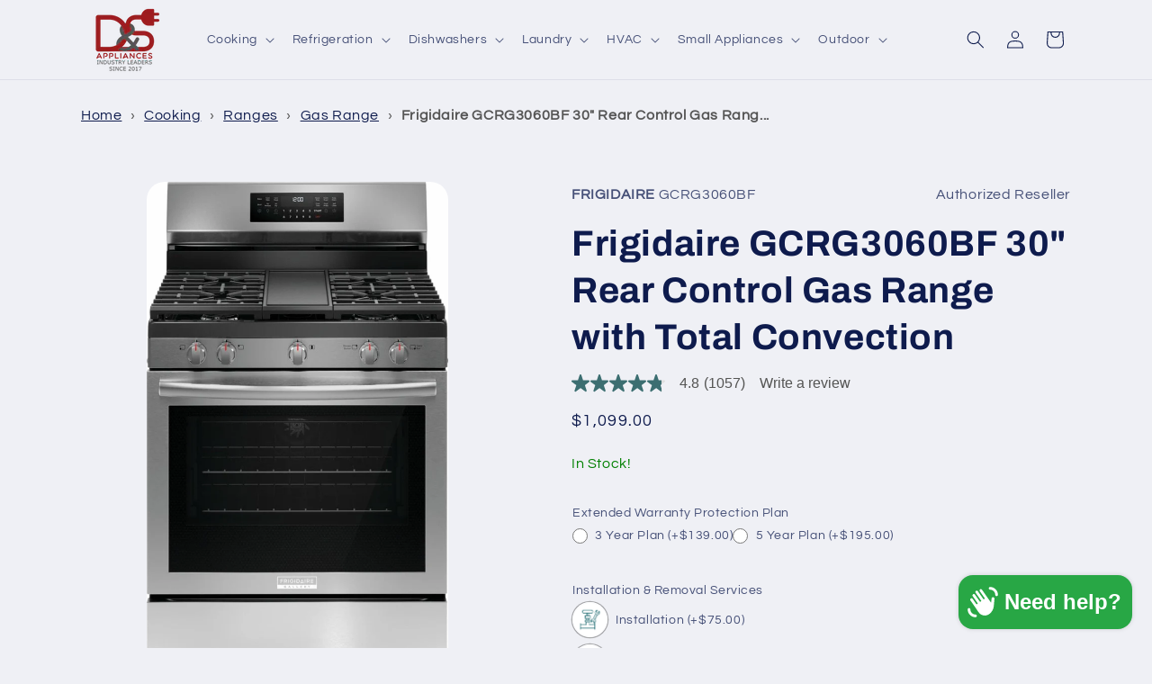

--- FILE ---
content_type: text/html; charset=utf-8
request_url: https://dshomeappliances.com/products/frig-gcrg3060bf
body_size: 62211
content:
<!doctype html>
<html class="js" lang="en">
  <head>
    <meta charset="utf-8">
    <meta http-equiv="X-UA-Compatible" content="IE=edge">
    <meta name="viewport" content="width=device-width,initial-scale=1">
    <meta name="theme-color" content="">
    <link rel="canonical" href="https://dshomeappliances.com/products/frig-gcrg3060bf"><link rel="icon" type="image/png" href="//dshomeappliances.com/cdn/shop/files/final-logo-withTagMultiLineEdited2_ca30e8e4-4836-470d-91ae-cdd314b2a53b.png?crop=center&height=32&v=1702915650&width=32"><link rel="preconnect" href="https://fonts.shopifycdn.com" crossorigin><title>
      Frigidaire GCRG3060BF 30&quot; Rear Control Gas Range with Total Convection
 &ndash; D&amp;S Appliances</title>

    
      <meta name="description" content="The Frigidaire Gallery 30&quot; Rear Control Gas Range features our most powerful and advanced convection system, Total Convection, enabling so many cooking modes like No Preheat, Air Fry, Slow Cook, Steam Bake, Steam Roast, Air Sous Vide, Convection Roast, Convection Bake and more! The flexible five burner cooktop includes">
    

    

<meta property="og:site_name" content="D&amp;S Appliances">
<meta property="og:url" content="https://dshomeappliances.com/products/frig-gcrg3060bf">
<meta property="og:title" content="Frigidaire GCRG3060BF 30&quot; Rear Control Gas Range with Total Convection">
<meta property="og:type" content="product">
<meta property="og:description" content="The Frigidaire Gallery 30&quot; Rear Control Gas Range features our most powerful and advanced convection system, Total Convection, enabling so many cooking modes like No Preheat, Air Fry, Slow Cook, Steam Bake, Steam Roast, Air Sous Vide, Convection Roast, Convection Bake and more! The flexible five burner cooktop includes"><meta property="og:image" content="http://dshomeappliances.com/cdn/shop/files/FRXMTHAEOSKA.jpg?v=1698151154">
  <meta property="og:image:secure_url" content="https://dshomeappliances.com/cdn/shop/files/FRXMTHAEOSKA.jpg?v=1698151154">
  <meta property="og:image:width" content="766">
  <meta property="og:image:height" content="1260"><meta property="og:price:amount" content="1,099.00">
  <meta property="og:price:currency" content="USD"><meta name="twitter:card" content="summary_large_image">
<meta name="twitter:title" content="Frigidaire GCRG3060BF 30&quot; Rear Control Gas Range with Total Convection">
<meta name="twitter:description" content="The Frigidaire Gallery 30&quot; Rear Control Gas Range features our most powerful and advanced convection system, Total Convection, enabling so many cooking modes like No Preheat, Air Fry, Slow Cook, Steam Bake, Steam Roast, Air Sous Vide, Convection Roast, Convection Bake and more! The flexible five burner cooktop includes">


    <script src="//dshomeappliances.com/cdn/shop/t/50/assets/constants.js?v=132983761750457495441751376323" defer="defer"></script>
    <script src="//dshomeappliances.com/cdn/shop/t/50/assets/pubsub.js?v=25310214064522200911751376322" defer="defer"></script>
    <script src="//dshomeappliances.com/cdn/shop/t/50/assets/global.js?v=184345515105158409801751376323" defer="defer"></script>
    <script src="//dshomeappliances.com/cdn/shop/t/50/assets/details-disclosure.js?v=13653116266235556501751376324" defer="defer"></script>
    <script src="//dshomeappliances.com/cdn/shop/t/50/assets/details-modal.js?v=25581673532751508451751376324" defer="defer"></script>
    <script src="//dshomeappliances.com/cdn/shop/t/50/assets/search-form.js?v=133129549252120666541751376322" defer="defer"></script>
    <script src="https://api.qcpg.cc/api/v2/vendors/script/0a028cd2-6cda-4c32-a854-3c9a632171bf" defer="defer"></script><script>window.performance && window.performance.mark && window.performance.mark('shopify.content_for_header.start');</script><meta name="google-site-verification" content="oNfPuVWFZuNIbhq_mhSNppr16lrj1CyJDMj2l7Erjvk">
<meta id="shopify-digital-wallet" name="shopify-digital-wallet" content="/68961960217/digital_wallets/dialog">
<meta name="shopify-checkout-api-token" content="7b02a15b361259c63e1a984a4053b04a">
<link rel="alternate" type="application/json+oembed" href="https://dshomeappliances.com/products/frig-gcrg3060bf.oembed">
<script async="async" src="/checkouts/internal/preloads.js?locale=en-US"></script>
<link rel="preconnect" href="https://shop.app" crossorigin="anonymous">
<script async="async" src="https://shop.app/checkouts/internal/preloads.js?locale=en-US&shop_id=68961960217" crossorigin="anonymous"></script>
<script id="apple-pay-shop-capabilities" type="application/json">{"shopId":68961960217,"countryCode":"US","currencyCode":"USD","merchantCapabilities":["supports3DS"],"merchantId":"gid:\/\/shopify\/Shop\/68961960217","merchantName":"D\u0026S Appliances","requiredBillingContactFields":["postalAddress","email","phone"],"requiredShippingContactFields":["postalAddress","email","phone"],"shippingType":"shipping","supportedNetworks":["visa","masterCard","amex","discover","elo","jcb"],"total":{"type":"pending","label":"D\u0026S Appliances","amount":"1.00"},"shopifyPaymentsEnabled":true,"supportsSubscriptions":true}</script>
<script id="shopify-features" type="application/json">{"accessToken":"7b02a15b361259c63e1a984a4053b04a","betas":["rich-media-storefront-analytics"],"domain":"dshomeappliances.com","predictiveSearch":true,"shopId":68961960217,"locale":"en"}</script>
<script>var Shopify = Shopify || {};
Shopify.shop = "dsappliance.myshopify.com";
Shopify.locale = "en";
Shopify.currency = {"active":"USD","rate":"1.0"};
Shopify.country = "US";
Shopify.theme = {"name":"ds-shopify-refresh\/Production","id":179516539161,"schema_name":"Refresh","schema_version":"15.3.0","theme_store_id":null,"role":"main"};
Shopify.theme.handle = "null";
Shopify.theme.style = {"id":null,"handle":null};
Shopify.cdnHost = "dshomeappliances.com/cdn";
Shopify.routes = Shopify.routes || {};
Shopify.routes.root = "/";</script>
<script type="module">!function(o){(o.Shopify=o.Shopify||{}).modules=!0}(window);</script>
<script>!function(o){function n(){var o=[];function n(){o.push(Array.prototype.slice.apply(arguments))}return n.q=o,n}var t=o.Shopify=o.Shopify||{};t.loadFeatures=n(),t.autoloadFeatures=n()}(window);</script>
<script>
  window.ShopifyPay = window.ShopifyPay || {};
  window.ShopifyPay.apiHost = "shop.app\/pay";
  window.ShopifyPay.redirectState = null;
</script>
<script id="shop-js-analytics" type="application/json">{"pageType":"product"}</script>
<script defer="defer" async type="module" src="//dshomeappliances.com/cdn/shopifycloud/shop-js/modules/v2/client.init-shop-cart-sync_BN7fPSNr.en.esm.js"></script>
<script defer="defer" async type="module" src="//dshomeappliances.com/cdn/shopifycloud/shop-js/modules/v2/chunk.common_Cbph3Kss.esm.js"></script>
<script defer="defer" async type="module" src="//dshomeappliances.com/cdn/shopifycloud/shop-js/modules/v2/chunk.modal_DKumMAJ1.esm.js"></script>
<script type="module">
  await import("//dshomeappliances.com/cdn/shopifycloud/shop-js/modules/v2/client.init-shop-cart-sync_BN7fPSNr.en.esm.js");
await import("//dshomeappliances.com/cdn/shopifycloud/shop-js/modules/v2/chunk.common_Cbph3Kss.esm.js");
await import("//dshomeappliances.com/cdn/shopifycloud/shop-js/modules/v2/chunk.modal_DKumMAJ1.esm.js");

  window.Shopify.SignInWithShop?.initShopCartSync?.({"fedCMEnabled":true,"windoidEnabled":true});

</script>
<script defer="defer" async type="module" src="//dshomeappliances.com/cdn/shopifycloud/shop-js/modules/v2/client.payment-terms_BxzfvcZJ.en.esm.js"></script>
<script defer="defer" async type="module" src="//dshomeappliances.com/cdn/shopifycloud/shop-js/modules/v2/chunk.common_Cbph3Kss.esm.js"></script>
<script defer="defer" async type="module" src="//dshomeappliances.com/cdn/shopifycloud/shop-js/modules/v2/chunk.modal_DKumMAJ1.esm.js"></script>
<script type="module">
  await import("//dshomeappliances.com/cdn/shopifycloud/shop-js/modules/v2/client.payment-terms_BxzfvcZJ.en.esm.js");
await import("//dshomeappliances.com/cdn/shopifycloud/shop-js/modules/v2/chunk.common_Cbph3Kss.esm.js");
await import("//dshomeappliances.com/cdn/shopifycloud/shop-js/modules/v2/chunk.modal_DKumMAJ1.esm.js");

  
</script>
<script>
  window.Shopify = window.Shopify || {};
  if (!window.Shopify.featureAssets) window.Shopify.featureAssets = {};
  window.Shopify.featureAssets['shop-js'] = {"shop-cart-sync":["modules/v2/client.shop-cart-sync_CJVUk8Jm.en.esm.js","modules/v2/chunk.common_Cbph3Kss.esm.js","modules/v2/chunk.modal_DKumMAJ1.esm.js"],"init-fed-cm":["modules/v2/client.init-fed-cm_7Fvt41F4.en.esm.js","modules/v2/chunk.common_Cbph3Kss.esm.js","modules/v2/chunk.modal_DKumMAJ1.esm.js"],"init-shop-email-lookup-coordinator":["modules/v2/client.init-shop-email-lookup-coordinator_Cc088_bR.en.esm.js","modules/v2/chunk.common_Cbph3Kss.esm.js","modules/v2/chunk.modal_DKumMAJ1.esm.js"],"init-windoid":["modules/v2/client.init-windoid_hPopwJRj.en.esm.js","modules/v2/chunk.common_Cbph3Kss.esm.js","modules/v2/chunk.modal_DKumMAJ1.esm.js"],"shop-button":["modules/v2/client.shop-button_B0jaPSNF.en.esm.js","modules/v2/chunk.common_Cbph3Kss.esm.js","modules/v2/chunk.modal_DKumMAJ1.esm.js"],"shop-cash-offers":["modules/v2/client.shop-cash-offers_DPIskqss.en.esm.js","modules/v2/chunk.common_Cbph3Kss.esm.js","modules/v2/chunk.modal_DKumMAJ1.esm.js"],"shop-toast-manager":["modules/v2/client.shop-toast-manager_CK7RT69O.en.esm.js","modules/v2/chunk.common_Cbph3Kss.esm.js","modules/v2/chunk.modal_DKumMAJ1.esm.js"],"init-shop-cart-sync":["modules/v2/client.init-shop-cart-sync_BN7fPSNr.en.esm.js","modules/v2/chunk.common_Cbph3Kss.esm.js","modules/v2/chunk.modal_DKumMAJ1.esm.js"],"init-customer-accounts-sign-up":["modules/v2/client.init-customer-accounts-sign-up_CfPf4CXf.en.esm.js","modules/v2/client.shop-login-button_DeIztwXF.en.esm.js","modules/v2/chunk.common_Cbph3Kss.esm.js","modules/v2/chunk.modal_DKumMAJ1.esm.js"],"pay-button":["modules/v2/client.pay-button_CgIwFSYN.en.esm.js","modules/v2/chunk.common_Cbph3Kss.esm.js","modules/v2/chunk.modal_DKumMAJ1.esm.js"],"init-customer-accounts":["modules/v2/client.init-customer-accounts_DQ3x16JI.en.esm.js","modules/v2/client.shop-login-button_DeIztwXF.en.esm.js","modules/v2/chunk.common_Cbph3Kss.esm.js","modules/v2/chunk.modal_DKumMAJ1.esm.js"],"avatar":["modules/v2/client.avatar_BTnouDA3.en.esm.js"],"init-shop-for-new-customer-accounts":["modules/v2/client.init-shop-for-new-customer-accounts_CsZy_esa.en.esm.js","modules/v2/client.shop-login-button_DeIztwXF.en.esm.js","modules/v2/chunk.common_Cbph3Kss.esm.js","modules/v2/chunk.modal_DKumMAJ1.esm.js"],"shop-follow-button":["modules/v2/client.shop-follow-button_BRMJjgGd.en.esm.js","modules/v2/chunk.common_Cbph3Kss.esm.js","modules/v2/chunk.modal_DKumMAJ1.esm.js"],"checkout-modal":["modules/v2/client.checkout-modal_B9Drz_yf.en.esm.js","modules/v2/chunk.common_Cbph3Kss.esm.js","modules/v2/chunk.modal_DKumMAJ1.esm.js"],"shop-login-button":["modules/v2/client.shop-login-button_DeIztwXF.en.esm.js","modules/v2/chunk.common_Cbph3Kss.esm.js","modules/v2/chunk.modal_DKumMAJ1.esm.js"],"lead-capture":["modules/v2/client.lead-capture_DXYzFM3R.en.esm.js","modules/v2/chunk.common_Cbph3Kss.esm.js","modules/v2/chunk.modal_DKumMAJ1.esm.js"],"shop-login":["modules/v2/client.shop-login_CA5pJqmO.en.esm.js","modules/v2/chunk.common_Cbph3Kss.esm.js","modules/v2/chunk.modal_DKumMAJ1.esm.js"],"payment-terms":["modules/v2/client.payment-terms_BxzfvcZJ.en.esm.js","modules/v2/chunk.common_Cbph3Kss.esm.js","modules/v2/chunk.modal_DKumMAJ1.esm.js"]};
</script>
<script>(function() {
  var isLoaded = false;
  function asyncLoad() {
    if (isLoaded) return;
    isLoaded = true;
    var urls = ["\/\/www.powr.io\/powr.js?powr-token=dsappliance.myshopify.com\u0026external-type=shopify\u0026shop=dsappliance.myshopify.com","\/\/shopify.privy.com\/widget.js?shop=dsappliance.myshopify.com","https:\/\/s3.amazonaws.com\/pixelpop\/usercontent\/scripts\/d02fa438-30f3-4ed6-a062-dfe27ac5e17a\/pixelpop.js?shop=dsappliance.myshopify.com","https:\/\/tools.luckyorange.com\/core\/lo.js?site-id=17fb04a0\u0026shop=dsappliance.myshopify.com","\/\/cdn.shopify.com\/proxy\/66869281fdaee78d258e1fa39c184d3d1d860dd1a88b59857d5470aa65431222\/apps.bazaarvoice.com\/deployments\/ds-appliances\/main_site\/production\/en_US\/bv.js?shop=dsappliance.myshopify.com\u0026sp-cache-control=cHVibGljLCBtYXgtYWdlPTkwMA","https:\/\/sbzstag.cirkleinc.com\/?shop=dsappliance.myshopify.com","https:\/\/tools.luckyorange.com\/core\/lo.js?site-id=93e087e1\u0026shop=dsappliance.myshopify.com","https:\/\/omnisnippet1.com\/platforms\/shopify.js?source=scriptTag\u0026v=2025-12-09T14\u0026shop=dsappliance.myshopify.com"];
    for (var i = 0; i < urls.length; i++) {
      var s = document.createElement('script');
      s.type = 'text/javascript';
      s.async = true;
      s.src = urls[i];
      var x = document.getElementsByTagName('script')[0];
      x.parentNode.insertBefore(s, x);
    }
  };
  if(window.attachEvent) {
    window.attachEvent('onload', asyncLoad);
  } else {
    window.addEventListener('load', asyncLoad, false);
  }
})();</script>
<script id="__st">var __st={"a":68961960217,"offset":-18000,"reqid":"c95e6b20-e1e4-4f4b-b320-c01414a8e6a2-1769945052","pageurl":"dshomeappliances.com\/products\/frig-gcrg3060bf","u":"e26b48504e46","p":"product","rtyp":"product","rid":8862443438361};</script>
<script>window.ShopifyPaypalV4VisibilityTracking = true;</script>
<script id="captcha-bootstrap">!function(){'use strict';const t='contact',e='account',n='new_comment',o=[[t,t],['blogs',n],['comments',n],[t,'customer']],c=[[e,'customer_login'],[e,'guest_login'],[e,'recover_customer_password'],[e,'create_customer']],r=t=>t.map((([t,e])=>`form[action*='/${t}']:not([data-nocaptcha='true']) input[name='form_type'][value='${e}']`)).join(','),a=t=>()=>t?[...document.querySelectorAll(t)].map((t=>t.form)):[];function s(){const t=[...o],e=r(t);return a(e)}const i='password',u='form_key',d=['recaptcha-v3-token','g-recaptcha-response','h-captcha-response',i],f=()=>{try{return window.sessionStorage}catch{return}},m='__shopify_v',_=t=>t.elements[u];function p(t,e,n=!1){try{const o=window.sessionStorage,c=JSON.parse(o.getItem(e)),{data:r}=function(t){const{data:e,action:n}=t;return t[m]||n?{data:e,action:n}:{data:t,action:n}}(c);for(const[e,n]of Object.entries(r))t.elements[e]&&(t.elements[e].value=n);n&&o.removeItem(e)}catch(o){console.error('form repopulation failed',{error:o})}}const l='form_type',E='cptcha';function T(t){t.dataset[E]=!0}const w=window,h=w.document,L='Shopify',v='ce_forms',y='captcha';let A=!1;((t,e)=>{const n=(g='f06e6c50-85a8-45c8-87d0-21a2b65856fe',I='https://cdn.shopify.com/shopifycloud/storefront-forms-hcaptcha/ce_storefront_forms_captcha_hcaptcha.v1.5.2.iife.js',D={infoText:'Protected by hCaptcha',privacyText:'Privacy',termsText:'Terms'},(t,e,n)=>{const o=w[L][v],c=o.bindForm;if(c)return c(t,g,e,D).then(n);var r;o.q.push([[t,g,e,D],n]),r=I,A||(h.body.append(Object.assign(h.createElement('script'),{id:'captcha-provider',async:!0,src:r})),A=!0)});var g,I,D;w[L]=w[L]||{},w[L][v]=w[L][v]||{},w[L][v].q=[],w[L][y]=w[L][y]||{},w[L][y].protect=function(t,e){n(t,void 0,e),T(t)},Object.freeze(w[L][y]),function(t,e,n,w,h,L){const[v,y,A,g]=function(t,e,n){const i=e?o:[],u=t?c:[],d=[...i,...u],f=r(d),m=r(i),_=r(d.filter((([t,e])=>n.includes(e))));return[a(f),a(m),a(_),s()]}(w,h,L),I=t=>{const e=t.target;return e instanceof HTMLFormElement?e:e&&e.form},D=t=>v().includes(t);t.addEventListener('submit',(t=>{const e=I(t);if(!e)return;const n=D(e)&&!e.dataset.hcaptchaBound&&!e.dataset.recaptchaBound,o=_(e),c=g().includes(e)&&(!o||!o.value);(n||c)&&t.preventDefault(),c&&!n&&(function(t){try{if(!f())return;!function(t){const e=f();if(!e)return;const n=_(t);if(!n)return;const o=n.value;o&&e.removeItem(o)}(t);const e=Array.from(Array(32),(()=>Math.random().toString(36)[2])).join('');!function(t,e){_(t)||t.append(Object.assign(document.createElement('input'),{type:'hidden',name:u})),t.elements[u].value=e}(t,e),function(t,e){const n=f();if(!n)return;const o=[...t.querySelectorAll(`input[type='${i}']`)].map((({name:t})=>t)),c=[...d,...o],r={};for(const[a,s]of new FormData(t).entries())c.includes(a)||(r[a]=s);n.setItem(e,JSON.stringify({[m]:1,action:t.action,data:r}))}(t,e)}catch(e){console.error('failed to persist form',e)}}(e),e.submit())}));const S=(t,e)=>{t&&!t.dataset[E]&&(n(t,e.some((e=>e===t))),T(t))};for(const o of['focusin','change'])t.addEventListener(o,(t=>{const e=I(t);D(e)&&S(e,y())}));const B=e.get('form_key'),M=e.get(l),P=B&&M;t.addEventListener('DOMContentLoaded',(()=>{const t=y();if(P)for(const e of t)e.elements[l].value===M&&p(e,B);[...new Set([...A(),...v().filter((t=>'true'===t.dataset.shopifyCaptcha))])].forEach((e=>S(e,t)))}))}(h,new URLSearchParams(w.location.search),n,t,e,['guest_login'])})(!0,!0)}();</script>
<script integrity="sha256-4kQ18oKyAcykRKYeNunJcIwy7WH5gtpwJnB7kiuLZ1E=" data-source-attribution="shopify.loadfeatures" defer="defer" src="//dshomeappliances.com/cdn/shopifycloud/storefront/assets/storefront/load_feature-a0a9edcb.js" crossorigin="anonymous"></script>
<script crossorigin="anonymous" defer="defer" src="//dshomeappliances.com/cdn/shopifycloud/storefront/assets/shopify_pay/storefront-65b4c6d7.js?v=20250812"></script>
<script data-source-attribution="shopify.dynamic_checkout.dynamic.init">var Shopify=Shopify||{};Shopify.PaymentButton=Shopify.PaymentButton||{isStorefrontPortableWallets:!0,init:function(){window.Shopify.PaymentButton.init=function(){};var t=document.createElement("script");t.src="https://dshomeappliances.com/cdn/shopifycloud/portable-wallets/latest/portable-wallets.en.js",t.type="module",document.head.appendChild(t)}};
</script>
<script data-source-attribution="shopify.dynamic_checkout.buyer_consent">
  function portableWalletsHideBuyerConsent(e){var t=document.getElementById("shopify-buyer-consent"),n=document.getElementById("shopify-subscription-policy-button");t&&n&&(t.classList.add("hidden"),t.setAttribute("aria-hidden","true"),n.removeEventListener("click",e))}function portableWalletsShowBuyerConsent(e){var t=document.getElementById("shopify-buyer-consent"),n=document.getElementById("shopify-subscription-policy-button");t&&n&&(t.classList.remove("hidden"),t.removeAttribute("aria-hidden"),n.addEventListener("click",e))}window.Shopify?.PaymentButton&&(window.Shopify.PaymentButton.hideBuyerConsent=portableWalletsHideBuyerConsent,window.Shopify.PaymentButton.showBuyerConsent=portableWalletsShowBuyerConsent);
</script>
<script data-source-attribution="shopify.dynamic_checkout.cart.bootstrap">document.addEventListener("DOMContentLoaded",(function(){function t(){return document.querySelector("shopify-accelerated-checkout-cart, shopify-accelerated-checkout")}if(t())Shopify.PaymentButton.init();else{new MutationObserver((function(e,n){t()&&(Shopify.PaymentButton.init(),n.disconnect())})).observe(document.body,{childList:!0,subtree:!0})}}));
</script>
<link id="shopify-accelerated-checkout-styles" rel="stylesheet" media="screen" href="https://dshomeappliances.com/cdn/shopifycloud/portable-wallets/latest/accelerated-checkout-backwards-compat.css" crossorigin="anonymous">
<style id="shopify-accelerated-checkout-cart">
        #shopify-buyer-consent {
  margin-top: 1em;
  display: inline-block;
  width: 100%;
}

#shopify-buyer-consent.hidden {
  display: none;
}

#shopify-subscription-policy-button {
  background: none;
  border: none;
  padding: 0;
  text-decoration: underline;
  font-size: inherit;
  cursor: pointer;
}

#shopify-subscription-policy-button::before {
  box-shadow: none;
}

      </style>
<script id="sections-script" data-sections="header" defer="defer" src="//dshomeappliances.com/cdn/shop/t/50/compiled_assets/scripts.js?v=8651"></script>
<script>window.performance && window.performance.mark && window.performance.mark('shopify.content_for_header.end');</script>


    <style data-shopify>
      @font-face {
  font-family: Questrial;
  font-weight: 400;
  font-style: normal;
  font-display: swap;
  src: url("//dshomeappliances.com/cdn/fonts/questrial/questrial_n4.66abac5d8209a647b4bf8089b0451928ef144c07.woff2") format("woff2"),
       url("//dshomeappliances.com/cdn/fonts/questrial/questrial_n4.e86c53e77682db9bf4b0ee2dd71f214dc16adda4.woff") format("woff");
}

      
      
      
      @font-face {
  font-family: Archivo;
  font-weight: 700;
  font-style: normal;
  font-display: swap;
  src: url("//dshomeappliances.com/cdn/fonts/archivo/archivo_n7.651b020b3543640c100112be6f1c1b8e816c7f13.woff2") format("woff2"),
       url("//dshomeappliances.com/cdn/fonts/archivo/archivo_n7.7e9106d320e6594976a7dcb57957f3e712e83c96.woff") format("woff");
}


      
        :root,
        .color-scheme-1 {
          --color-background: 239,240,245;
        
          --gradient-background: #eff0f5;
        

        

        --color-foreground: 14,27,77;
        --color-background-contrast: 161,166,196;
        --color-shadow: 14,27,77;
        --color-button: 71,112,219;
        --color-button-text: 239,240,245;
        --color-secondary-button: 239,240,245;
        --color-secondary-button-text: 14,27,77;
        --color-link: 14,27,77;
        --color-badge-foreground: 14,27,77;
        --color-badge-background: 239,240,245;
        --color-badge-border: 14,27,77;
        --payment-terms-background-color: rgb(239 240 245);
      }
      
        
        .color-scheme-2 {
          --color-background: 255,255,255;
        
          --gradient-background: #ffffff;
        

        

        --color-foreground: 14,27,77;
        --color-background-contrast: 191,191,191;
        --color-shadow: 14,27,77;
        --color-button: 14,27,77;
        --color-button-text: 255,255,255;
        --color-secondary-button: 255,255,255;
        --color-secondary-button-text: 14,27,77;
        --color-link: 14,27,77;
        --color-badge-foreground: 14,27,77;
        --color-badge-background: 255,255,255;
        --color-badge-border: 14,27,77;
        --payment-terms-background-color: rgb(255 255 255);
      }
      
        
        .color-scheme-3 {
          --color-background: 14,27,77;
        
          --gradient-background: #0e1b4d;
        

        

        --color-foreground: 255,255,255;
        --color-background-contrast: 18,35,99;
        --color-shadow: 14,27,77;
        --color-button: 255,255,255;
        --color-button-text: 14,27,77;
        --color-secondary-button: 14,27,77;
        --color-secondary-button-text: 255,255,255;
        --color-link: 255,255,255;
        --color-badge-foreground: 255,255,255;
        --color-badge-background: 14,27,77;
        --color-badge-border: 255,255,255;
        --payment-terms-background-color: rgb(14 27 77);
      }
      
        
        .color-scheme-4 {
          --color-background: 71,112,219;
        
          --gradient-background: #4770db;
        

        

        --color-foreground: 255,255,255;
        --color-background-contrast: 27,57,136;
        --color-shadow: 14,27,77;
        --color-button: 255,255,255;
        --color-button-text: 71,112,219;
        --color-secondary-button: 71,112,219;
        --color-secondary-button-text: 255,255,255;
        --color-link: 255,255,255;
        --color-badge-foreground: 255,255,255;
        --color-badge-background: 71,112,219;
        --color-badge-border: 255,255,255;
        --payment-terms-background-color: rgb(71 112 219);
      }
      
        
        .color-scheme-5 {
          --color-background: 227,36,2;
        
          --gradient-background: #e32402;
        

        

        --color-foreground: 255,255,255;
        --color-background-contrast: 101,16,1;
        --color-shadow: 14,27,77;
        --color-button: 255,255,255;
        --color-button-text: 227,36,2;
        --color-secondary-button: 227,36,2;
        --color-secondary-button-text: 255,255,255;
        --color-link: 255,255,255;
        --color-badge-foreground: 255,255,255;
        --color-badge-background: 227,36,2;
        --color-badge-border: 255,255,255;
        --payment-terms-background-color: rgb(227 36 2);
      }
      
        
        .color-scheme-d6a1ffb8-9203-40a5-a08c-2fd9851dc81c {
          --color-background: 239,240,245;
        
          --gradient-background: #eff0f5;
        

        

        --color-foreground: 14,27,77;
        --color-background-contrast: 161,166,196;
        --color-shadow: 14,27,77;
        --color-button: 71,112,219;
        --color-button-text: 239,240,245;
        --color-secondary-button: 239,240,245;
        --color-secondary-button-text: 14,27,77;
        --color-link: 14,27,77;
        --color-badge-foreground: 14,27,77;
        --color-badge-background: 239,240,245;
        --color-badge-border: 14,27,77;
        --payment-terms-background-color: rgb(239 240 245);
      }
      
        
        .color-scheme-4967387e-c9b1-4559-b135-f23eedf8d06c {
          --color-background: 239,240,245;
        
          --gradient-background: #eff0f5;
        

        

        --color-foreground: 14,27,77;
        --color-background-contrast: 161,166,196;
        --color-shadow: 14,27,77;
        --color-button: 71,112,219;
        --color-button-text: 239,240,245;
        --color-secondary-button: 239,240,245;
        --color-secondary-button-text: 14,27,77;
        --color-link: 14,27,77;
        --color-badge-foreground: 14,27,77;
        --color-badge-background: 239,240,245;
        --color-badge-border: 14,27,77;
        --payment-terms-background-color: rgb(239 240 245);
      }
      

      body, .color-scheme-1, .color-scheme-2, .color-scheme-3, .color-scheme-4, .color-scheme-5, .color-scheme-d6a1ffb8-9203-40a5-a08c-2fd9851dc81c, .color-scheme-4967387e-c9b1-4559-b135-f23eedf8d06c {
        color: rgba(var(--color-foreground), 0.75);
        background-color: rgb(var(--color-background));
      }

      :root {
        --font-body-family: Questrial, sans-serif;
        --font-body-style: normal;
        --font-body-weight: 400;
        --font-body-weight-bold: 700;

        --font-heading-family: Archivo, sans-serif;
        --font-heading-style: normal;
        --font-heading-weight: 700;

        --font-body-scale: 1.0;
        --font-heading-scale: 1.0;

        --media-padding: px;
        --media-border-opacity: 0.1;
        --media-border-width: 0px;
        --media-radius: 20px;
        --media-shadow-opacity: 0.0;
        --media-shadow-horizontal-offset: 0px;
        --media-shadow-vertical-offset: 4px;
        --media-shadow-blur-radius: 5px;
        --media-shadow-visible: 0;

        --page-width: 120rem;
        --page-width-margin: 0rem;

        --product-card-image-padding: 1.6rem;
        --product-card-corner-radius: 0.6rem;
        --product-card-text-alignment: left;
        --product-card-border-width: 0.1rem;
        --product-card-border-opacity: 1.0;
        --product-card-shadow-opacity: 0.3;
        --product-card-shadow-visible: 1;
        --product-card-shadow-horizontal-offset: 0.0rem;
        --product-card-shadow-vertical-offset: 0.4rem;
        --product-card-shadow-blur-radius: 0.5rem;

        --collection-card-image-padding: 1.6rem;
        --collection-card-corner-radius: 1.8rem;
        --collection-card-text-alignment: left;
        --collection-card-border-width: 0.1rem;
        --collection-card-border-opacity: 1.0;
        --collection-card-shadow-opacity: 0.0;
        --collection-card-shadow-visible: 0;
        --collection-card-shadow-horizontal-offset: 0.0rem;
        --collection-card-shadow-vertical-offset: 0.4rem;
        --collection-card-shadow-blur-radius: 0.5rem;

        --blog-card-image-padding: 1.6rem;
        --blog-card-corner-radius: 1.8rem;
        --blog-card-text-alignment: left;
        --blog-card-border-width: 0.1rem;
        --blog-card-border-opacity: 1.0;
        --blog-card-shadow-opacity: 0.0;
        --blog-card-shadow-visible: 0;
        --blog-card-shadow-horizontal-offset: 0.0rem;
        --blog-card-shadow-vertical-offset: 0.4rem;
        --blog-card-shadow-blur-radius: 0.5rem;

        --badge-corner-radius: 0.0rem;

        --popup-border-width: 1px;
        --popup-border-opacity: 0.1;
        --popup-corner-radius: 18px;
        --popup-shadow-opacity: 0.0;
        --popup-shadow-horizontal-offset: 0px;
        --popup-shadow-vertical-offset: 4px;
        --popup-shadow-blur-radius: 5px;

        --drawer-border-width: 0px;
        --drawer-border-opacity: 0.1;
        --drawer-shadow-opacity: 0.0;
        --drawer-shadow-horizontal-offset: 0px;
        --drawer-shadow-vertical-offset: 4px;
        --drawer-shadow-blur-radius: 5px;

        --spacing-sections-desktop: 0px;
        --spacing-sections-mobile: 0px;

        --grid-desktop-vertical-spacing: 28px;
        --grid-desktop-horizontal-spacing: 28px;
        --grid-mobile-vertical-spacing: 14px;
        --grid-mobile-horizontal-spacing: 14px;

        --text-boxes-border-opacity: 0.1;
        --text-boxes-border-width: 0px;
        --text-boxes-radius: 10px;
        --text-boxes-shadow-opacity: 0.0;
        --text-boxes-shadow-visible: 0;
        --text-boxes-shadow-horizontal-offset: 0px;
        --text-boxes-shadow-vertical-offset: 4px;
        --text-boxes-shadow-blur-radius: 5px;

        --buttons-radius: 10px;
        --buttons-radius-outset: 11px;
        --buttons-border-width: 1px;
        --buttons-border-opacity: 1.0;
        --buttons-shadow-opacity: 0.0;
        --buttons-shadow-visible: 0;
        --buttons-shadow-horizontal-offset: 0px;
        --buttons-shadow-vertical-offset: 4px;
        --buttons-shadow-blur-radius: 5px;
        --buttons-border-offset: 0.3px;

        --inputs-radius: 26px;
        --inputs-border-width: 1px;
        --inputs-border-opacity: 0.55;
        --inputs-shadow-opacity: 0.0;
        --inputs-shadow-horizontal-offset: 0px;
        --inputs-margin-offset: 0px;
        --inputs-shadow-vertical-offset: 2px;
        --inputs-shadow-blur-radius: 5px;
        --inputs-radius-outset: 27px;

        --variant-pills-radius: 10px;
        --variant-pills-border-width: 1px;
        --variant-pills-border-opacity: 0.55;
        --variant-pills-shadow-opacity: 0.0;
        --variant-pills-shadow-horizontal-offset: 0px;
        --variant-pills-shadow-vertical-offset: 4px;
        --variant-pills-shadow-blur-radius: 5px;
      }

      *,
      *::before,
      *::after {
        box-sizing: inherit;
      }

      html {
        box-sizing: border-box;
        font-size: calc(var(--font-body-scale) * 62.5%);
        height: 100%;
      }

      body {
        display: grid;
        grid-template-rows: auto auto 1fr auto;
        grid-template-columns: 100%;
        min-height: 100%;
        margin: 0;
        font-size: 1.5rem;
        letter-spacing: 0.06rem;
        line-height: calc(1 + 0.8 / var(--font-body-scale));
        font-family: var(--font-body-family);
        font-style: var(--font-body-style);
        font-weight: var(--font-body-weight);
      }

      @media screen and (min-width: 750px) {
        body {
          font-size: 1.6rem;
        }
      }
    </style>

    <link href="//dshomeappliances.com/cdn/shop/t/50/assets/base.css?v=159841507637079171801751376322" rel="stylesheet" type="text/css" media="all" />
    <link rel="stylesheet" href="//dshomeappliances.com/cdn/shop/t/50/assets/component-cart-items.css?v=123238115697927560811751376322" media="print" onload="this.media='all'">
      <link rel="preload" as="font" href="//dshomeappliances.com/cdn/fonts/questrial/questrial_n4.66abac5d8209a647b4bf8089b0451928ef144c07.woff2" type="font/woff2" crossorigin>
      

      <link rel="preload" as="font" href="//dshomeappliances.com/cdn/fonts/archivo/archivo_n7.651b020b3543640c100112be6f1c1b8e816c7f13.woff2" type="font/woff2" crossorigin>
      
<link
        rel="stylesheet"
        href="//dshomeappliances.com/cdn/shop/t/50/assets/component-predictive-search.css?v=118923337488134913561751376322"
        media="print"
        onload="this.media='all'"
      ><script>
      if (Shopify.designMode) {
        document.documentElement.classList.add('shopify-design-mode');
      }
    </script>
  <!-- BEGIN app block: shopify://apps/avis-product-options/blocks/avisplus-product-options/e076618e-4c9c-447f-ad6d-4f1577799c29 -->


<script>
    window.OpusNoShadowRoot=true;
    window.apo_js_loaded={options:!1,style_collection:!1,style_product:!1,minicart:!1};
    window.ap_front_settings = {
      root_api:"https://apo-api.avisplus.io/",
      check_on: {add_to_cart: false, check_out: false},
      page_type: "product",
      shop_id: "68961960217",
      money_format: "${{amount}}",
      money_with_currency_format: "${{amount}}",
      icon_tooltip: "https://cdn.shopify.com/extensions/019c13fb-54e7-7ab2-918b-e82eca6b4ed1/avis-options-v1.7.139.12/assets/tooltip.svg",
      currency_code: '',
      url_jquery: "https://cdn.shopify.com/extensions/019c13fb-54e7-7ab2-918b-e82eca6b4ed1/avis-options-v1.7.139.12/assets/jquery-3.6.0.min.js",
      theme_name: "",
      customer: null ,
      customer_order_count: ``,
      curCountryCode: `US`,
      url_css_date: "https://cdn.shopify.com/extensions/019c13fb-54e7-7ab2-918b-e82eca6b4ed1/avis-options-v1.7.139.12/assets/apo-date.min.css",
      url_css_main_v1: "https://cdn.shopify.com/extensions/019c13fb-54e7-7ab2-918b-e82eca6b4ed1/avis-options-v1.7.139.12/assets/apo-product-options_v1.min.css",
      url_css_main_v2: "https://cdn.shopify.com/extensions/019c13fb-54e7-7ab2-918b-e82eca6b4ed1/avis-options-v1.7.139.12/assets/apo-product-options_v2.min.css",
      joinAddCharge: "|",
      cart_collections: [],
      inventories: {},
      product_info: {
        product: {"id":8862443438361,"title":"Frigidaire GCRG3060BF 30\" Rear Control Gas Range with Total Convection","handle":"frig-gcrg3060bf","description":"The Frigidaire Gallery 30\" Rear Control Gas Range features our most powerful and advanced convection system, Total Convection, enabling so many cooking modes like No Preheat, Air Fry, Slow Cook, Steam Bake, Steam Roast, Air Sous Vide, Convection Roast, Convection Bake and more! The flexible five burner cooktop includes a powerful 18,000 BTU Quick Boil Burner and a center oval burner with an integrated cast iron griddle. Also includes our fingerprint resistant, Smudge-Proof® Stainless Steel finish.","published_at":"2023-10-24T04:38:56-04:00","created_at":"2023-10-24T08:35:37-04:00","vendor":"FRIGIDAIRE","type":"30\" FREE STANDING GAS RANGE","tags":["Available Rebates","instock","mid-profit","over-1K","over-500"],"price":109900,"price_min":109900,"price_max":109900,"available":true,"price_varies":false,"compare_at_price":null,"compare_at_price_min":0,"compare_at_price_max":0,"compare_at_price_varies":false,"variants":[{"id":47246297235737,"title":"Stainless Steel","option1":"Stainless Steel","option2":null,"option3":null,"sku":"GCRG3060BF","requires_shipping":true,"taxable":true,"featured_image":{"id":43274878845209,"product_id":8862443438361,"position":1,"created_at":"2023-10-24T08:38:58-04:00","updated_at":"2023-10-24T08:39:14-04:00","alt":null,"width":766,"height":1260,"src":"\/\/dshomeappliances.com\/cdn\/shop\/files\/FRXMTHAEOSKA.jpg?v=1698151154","variant_ids":[47246297235737]},"available":true,"name":"Frigidaire GCRG3060BF 30\" Rear Control Gas Range with Total Convection - Stainless Steel","public_title":"Stainless Steel","options":["Stainless Steel"],"price":109900,"weight":0,"compare_at_price":null,"inventory_management":null,"barcode":"012505516030","featured_media":{"alt":null,"id":35695691071769,"position":1,"preview_image":{"aspect_ratio":0.608,"height":1260,"width":766,"src":"\/\/dshomeappliances.com\/cdn\/shop\/files\/FRXMTHAEOSKA.jpg?v=1698151154"}},"requires_selling_plan":false,"selling_plan_allocations":[]}],"images":["\/\/dshomeappliances.com\/cdn\/shop\/files\/FRXMTHAEOSKA.jpg?v=1698151154","\/\/dshomeappliances.com\/cdn\/shop\/files\/FRVOPLFDDBBH.jpg?v=1698151140","\/\/dshomeappliances.com\/cdn\/shop\/files\/FRUPHAPIXSTR.jpg?v=1698151143","\/\/dshomeappliances.com\/cdn\/shop\/files\/FRKZQMTBTXGU.jpg?v=1698151145","\/\/dshomeappliances.com\/cdn\/shop\/files\/FRSFGUHGNKYX.jpg?v=1698151147","\/\/dshomeappliances.com\/cdn\/shop\/files\/FRIYOJKVTYAJ.jpg?v=1698151149","\/\/dshomeappliances.com\/cdn\/shop\/files\/FRBZDBOBXLOH.jpg?v=1698151151","\/\/dshomeappliances.com\/cdn\/shop\/files\/FRHZXANOKVLW.jpg?v=1698151153"],"featured_image":"\/\/dshomeappliances.com\/cdn\/shop\/files\/FRXMTHAEOSKA.jpg?v=1698151154","options":["Color"],"media":[{"alt":null,"id":35695691071769,"position":1,"preview_image":{"aspect_ratio":0.608,"height":1260,"width":766,"src":"\/\/dshomeappliances.com\/cdn\/shop\/files\/FRXMTHAEOSKA.jpg?v=1698151154"},"aspect_ratio":0.608,"height":1260,"media_type":"image","src":"\/\/dshomeappliances.com\/cdn\/shop\/files\/FRXMTHAEOSKA.jpg?v=1698151154","width":766},{"alt":null,"id":35695691333913,"position":2,"preview_image":{"aspect_ratio":2.351,"height":536,"width":1260,"src":"\/\/dshomeappliances.com\/cdn\/shop\/files\/FRVOPLFDDBBH.jpg?v=1698151140"},"aspect_ratio":2.351,"height":536,"media_type":"image","src":"\/\/dshomeappliances.com\/cdn\/shop\/files\/FRVOPLFDDBBH.jpg?v=1698151140","width":1260},{"alt":null,"id":35695692054809,"position":3,"preview_image":{"aspect_ratio":0.664,"height":1260,"width":837,"src":"\/\/dshomeappliances.com\/cdn\/shop\/files\/FRUPHAPIXSTR.jpg?v=1698151143"},"aspect_ratio":0.664,"height":1260,"media_type":"image","src":"\/\/dshomeappliances.com\/cdn\/shop\/files\/FRUPHAPIXSTR.jpg?v=1698151143","width":837},{"alt":null,"id":35695692775705,"position":4,"preview_image":{"aspect_ratio":0.664,"height":1260,"width":837,"src":"\/\/dshomeappliances.com\/cdn\/shop\/files\/FRKZQMTBTXGU.jpg?v=1698151145"},"aspect_ratio":0.664,"height":1260,"media_type":"image","src":"\/\/dshomeappliances.com\/cdn\/shop\/files\/FRKZQMTBTXGU.jpg?v=1698151145","width":837},{"alt":null,"id":35695693299993,"position":5,"preview_image":{"aspect_ratio":0.813,"height":1260,"width":1025,"src":"\/\/dshomeappliances.com\/cdn\/shop\/files\/FRSFGUHGNKYX.jpg?v=1698151147"},"aspect_ratio":0.813,"height":1260,"media_type":"image","src":"\/\/dshomeappliances.com\/cdn\/shop\/files\/FRSFGUHGNKYX.jpg?v=1698151147","width":1025},{"alt":null,"id":35695693791513,"position":6,"preview_image":{"aspect_ratio":1.134,"height":1111,"width":1260,"src":"\/\/dshomeappliances.com\/cdn\/shop\/files\/FRIYOJKVTYAJ.jpg?v=1698151149"},"aspect_ratio":1.134,"height":1111,"media_type":"image","src":"\/\/dshomeappliances.com\/cdn\/shop\/files\/FRIYOJKVTYAJ.jpg?v=1698151149","width":1260},{"alt":null,"id":35695694217497,"position":7,"preview_image":{"aspect_ratio":1.0,"height":1260,"width":1260,"src":"\/\/dshomeappliances.com\/cdn\/shop\/files\/FRBZDBOBXLOH.jpg?v=1698151151"},"aspect_ratio":1.0,"height":1260,"media_type":"image","src":"\/\/dshomeappliances.com\/cdn\/shop\/files\/FRBZDBOBXLOH.jpg?v=1698151151","width":1260},{"alt":null,"id":35695694512409,"position":8,"preview_image":{"aspect_ratio":0.653,"height":1260,"width":823,"src":"\/\/dshomeappliances.com\/cdn\/shop\/files\/FRHZXANOKVLW.jpg?v=1698151153"},"aspect_ratio":0.653,"height":1260,"media_type":"image","src":"\/\/dshomeappliances.com\/cdn\/shop\/files\/FRHZXANOKVLW.jpg?v=1698151153","width":823}],"requires_selling_plan":false,"selling_plan_groups":[],"content":"The Frigidaire Gallery 30\" Rear Control Gas Range features our most powerful and advanced convection system, Total Convection, enabling so many cooking modes like No Preheat, Air Fry, Slow Cook, Steam Bake, Steam Roast, Air Sous Vide, Convection Roast, Convection Bake and more! The flexible five burner cooktop includes a powerful 18,000 BTU Quick Boil Burner and a center oval burner with an integrated cast iron griddle. Also includes our fingerprint resistant, Smudge-Proof® Stainless Steel finish."},
        product_id: `8862443438361`,
        collections: []
      },
    };
  window.avisConfigs = window.ap_front_settings;window.ap_front_settings.product_info.collections.push({id: '436503806233', title: "30\" Free Standing Gas Ranges"});window.ap_front_settings.product_info.collections.push({id: '439164600601', title: "AVADA Upsell - Best Sellers"});window.ap_front_settings.product_info.collections.push({id: '487476003097', title: "Best Selling Products"});window.ap_front_settings.product_info.collections.push({id: '433366892825', title: "Brands"});window.ap_front_settings.product_info.collections.push({id: '433463099673', title: "Frigidaire"});window.ap_front_settings.product_info.collections.push({id: '440598855961', title: "Gas Ranges"});window.ap_front_settings.product_info.collections.push({id: '475367112985', title: "In Stock"});window.ap_front_settings.product_info.collections.push({id: '487476035865', title: "Newest Products"});window.ap_front_settings.product_info.collections.push({id: '471830364441', title: "Products"});window.ap_front_settings.product_info.collections.push({id: '441773490457', title: "Ranges"});window.ap_front_settings.product_info.collections.push({id: '473947177241', title: "Ten-off Discounted Items"});window.ap_front_settings.config = {};
    window.ap_front_settings.config.app_v = 'v2';
    window.apoThemeConfigs = null;
    window.ap_front_settings.config["optionset"]=[];
    window.apoOptionLocales = {options:null, config: null, version: "2025-01", avisOptions:{}, avisSettings:{}, locale:"en"};
    window.apoOptionLocales.convertLocales = function (locale) {
        var localeUpper = locale.toUpperCase();
        return ["PT-BR","PT-PT", "ZH-CN","ZH-TW"].includes(localeUpper) ? localeUpper.replace("-", "_") : localeUpper.match(/^[a-zA-Z]{2}-[a-zA-Z]{2}$/) ? localeUpper.substring(0, 2) : localeUpper;
    };var styleOptions = [];
    var avisListLocales = {};
    var listKeyMeta = [];
    var AvisOptionsData = AvisOptionsData || {};
        window.ap_front_settings.config['config_app'] =  {"enabled":"true","show_cart_discount":"false","shop_id":"68961960217","text_price_add":"","text_customization_cost_for":"Customization Cost for","text_alert_text_input":"Please add your personalized text before adding this item to cart","text_alert_number_input":"Please enter a number before adding this item to cart","text_alert_checkbox_radio_swatches_input":"Please select your options before adding this item to cart","text_alert_text_select":"Please select an option before adding this item to cart","text_file_upload_button":"Choose File","crop_your_image":"Crop your image","file_save_button":"Save changes","re_customize_image":"Re-customize image","placeholder_dragdrop_text":"","placeholder_dragdrop_or":"","file_cancel_button":"Cancel","text_alert_file_upload":"Please upload file before adding this item to cart","text_alert_min_file_upload":"","text_alert_max_file_upload":"","dynamic_checkout_notification":"This product cannot be purchased using this checkout method. Please add the item to cart, then proceed to checkout from the cart.","text_alert_switch":"Please confirm your options status before adding this item to cart","text_alert_color_picker":"Please add your personalized color before adding this item to cart","text_alert_validate_phone":"Invalid phone number","text_alert_validate_email":"Invalid email format","text_alert_validate_only_letters":"Please enter only letters before adding this item to cart","text_alert_validate_only_letters_number":"Please enter only letters and numbers before adding this item to cart","text_alert_validate_file":"Please upload file having extensions {file_extensions} only.","customize_alert_required_min_selections":"Please select at least {min_selections} option(s) before adding this item to cart","customize_alert_required_min_quantity":"Please select at least {min_quantity} item(s) before adding this item to cart","customize_alert_required_min_characters":"Please enter at least {min_length} letters before adding this item to cart","text_customization_notification_min_characters":"Type at least {min_length} characters","text_customization_notification_min_quantity":"Selected {selected_quantity} item(s). Please select at least {min_total_quantity} item(s)","text_customization_notification_max_quantity":"Selected {selected_quantity} out of {max_total_quantity} item(s)","text_edit_options_cart":"Edit options","popup_text":{"trigger_button":"Choose options","save_button":"Save","add_to_cart":"Add to cart","total_text":"Total","required_choose_option":"Please select your options before adding this item to cart"},"text_cancel_edit_options_cart":"Cancel","text_save_changes_edit_options_cart":"Save changes","show_watermark_on_product_page":false,"use_css_version":"v2","customize_options":{"general":{"option_title_color":{"color":"theme","with_theme_default":true,"default_value":"#000"},"tooltip_help_text_color":{"color":"default","with_theme_default":false,"default_value":"#000"},"below_help_text_color":{"color":"theme","with_theme_default":true,"default_value":"#000"},"variant_title_color":{"color":"theme","with_theme_default":true,"default_value":"#000"},"option_box_bg_color":{"color":"transparent","with_theme_default":true,"default_value":"#fff"},"option_box_border_color":{"color":"transparent","with_theme_default":true,"default_value":"#fff"},"option_title_bold":false,"option_title_italic":false,"option_title_underline":false,"option_variant_bold":false,"option_variant_italic":false,"option_variant_underline":false,"option_title_font_size":14,"tooltip_help_text_font_size":13,"below_help_text_font_size":14,"variant_title_font_size":14,"border_shape":"rounded","option_box_padding":0,"option_box_radius":4,"column_width":"default","column_width_variant":46,"column_width_variant_custom":5,"option_title_line_through":false,"option_variant_line_through":false,"border_color":{"color":"default","with_theme_default":false,"default_value":"#a9a8a8"},"bg_color":{"color":"default","with_theme_default":false,"default_value":"#fff"},"notification_text_color":{"color":"default","with_theme_default":false,"default_value":"#000"},"add_charge_amount_color":{"color":"default","with_theme_default":false,"default_value":"#ad0000"}},"input_field":{"border_color":{"color":"default","with_theme_default":false,"default_value":"#e5e5e5"},"bg_color":{"color":"transparent","with_theme_default":true,"default_value":"#fff"},"input_text_color":{"color":"default","with_theme_default":false,"default_value":"#000"},"border_shape":"square","border_radius":4,"column_width":"default","input_field_box_padding":12},"radio_btn":{"default_btn_color":{"color":"default","with_theme_default":false,"default_value":"#ad0000"},"pill_text_selected_color":{"color":"default","with_theme_default":false,"default_value":"#fff"},"pill_text_unselected_color":{"color":"theme","with_theme_default":true,"default_value":"#000"},"pill_border_selected_color":{"color":"default","with_theme_default":false,"default_value":"#000"},"pill_border_unselected_color":{"color":"default","with_theme_default":false,"default_value":"#000"},"pill_bg_selected_color":{"color":"default","with_theme_default":false,"default_value":"#000"},"pill_bg_unselected_color":{"color":"transparent","with_theme_default":true,"default_value":"#fff"},"variant_title_color":{"color":"theme","with_theme_default":true,"default_value":"#000"},"shape":"default","border_radius":4,"column_width":"default","pill_box_padding":8,"is_check_column_variant_pc":["default"],"is_check_column_variant_mobile":["default"],"column_variant_radio_pc":2,"column_variant_radio_mobile":2},"checkbox":{"default_btn_color":{"color":"default","with_theme_default":false,"default_value":"#ad0000"},"pill_text_selected_color":{"color":"default","with_theme_default":false,"default_value":"#fff"},"pill_text_unselected_color":{"color":"theme","with_theme_default":true,"default_value":"#000"},"pill_border_selected_color":{"color":"default","with_theme_default":false,"default_value":"#000"},"pill_border_unselected_color":{"color":"default","with_theme_default":false,"default_value":"#000"},"pill_bg_selected_color":{"color":"default","with_theme_default":false,"default_value":"#000"},"pill_bg_unselected_color":{"color":"transparent","with_theme_default":true,"default_value":"#fff"},"variant_title_color":{"color":"theme","with_theme_default":true,"default_value":"#000"},"shape":"default","border_radius":4,"column_width":"default","pill_box_padding":8,"is_check_column_variant_pc":["default"],"is_check_column_variant_mobile":["default"],"column_variant_checkbox_pc":2,"column_variant_checkbox_mobile":2},"select":{"border_color":{"color":"default","with_theme_default":false,"default_value":"#e5e5e5"},"bg_color":{"color":"transparent","with_theme_default":true,"default_value":"#fff"},"text_color":{"color":"default","with_theme_default":false,"default_value":"#000"},"border_shape":"square","border_radius":4,"column_width":"default","swatch_shape":"square","swatch_size":1},"swatch":{"border_selected_color":{"color":"default","with_theme_default":false,"default_value":"#ad0000"},"border_unselected_color":{"color":"default","with_theme_default":false,"default_value":"#50505070"},"variant_title_color":{"color":"theme","with_theme_default":true,"default_value":"#000"},"tick_color":{"color":"#3c7278","with_theme_default":false,"default_value":"#fff"},"hidden_variant_title":false,"swatch_shape":"circle","swatch_size":1.3,"column_width":"default","hover_image":true,"is_check_column_variant_pc":["default"],"is_check_column_variant_mobile":["default"],"column_variant_swatch_pc":2,"column_variant_swatch_mobile":2},"file":{"btn_color":{"color":"default","with_theme_default":false,"default_value":"#fde5e5"},"text_color":{"color":"default","with_theme_default":false,"default_value":"#f82020"},"column_width":"default"},"add_charge":{"border_color":{"color":"default","with_theme_default":false,"default_value":"#a9a8a8"},"bg_color":{"color":"default","with_theme_default":false,"default_value":"#fff"},"notification_text_color":{"color":"default","with_theme_default":false,"default_value":"#000"},"add_charge_amount_color":{"color":"default","with_theme_default":false,"default_value":"#ad0000"},"column_width":"default"},"discount":{"border_color":{"color":"default","with_theme_default":false,"default_value":"#d5d5d5"},"bg_color":{"color":"default","with_theme_default":false,"default_value":"#fff"},"text_color":{"color":"default","with_theme_default":false,"default_value":"#000"},"focus_border_color":{"color":"default","with_theme_default":false,"default_value":"#1878b9"},"focus_bg_color":{"color":"default","with_theme_default":false,"default_value":"#fff"},"btn_bg_color":{"color":"default","with_theme_default":false,"default_value":"#1878b9"},"btn_text_color":{"color":"default","with_theme_default":false,"default_value":"#fff"}},"switch":{"color_switch_on":{"color":"default","with_theme_default":false,"default_value":"#ad0000"},"color_switch_off":{"color":"default","with_theme_default":false,"default_value":"#cccccc"},"slider_round_color":{"color":"default","with_theme_default":false,"default_value":"#ffffff"}}},"customize_discount_box_css":"\n      .avis-discount-input {\n        \n        \n        \n      }\n\n      .avis-discount-input:focus {\n        \n        \n      }\n\n      .avis-discount-apply {\n        \n        \n      }\n\n    ","history_create_at":"2023-05-28T02:00:00.000Z","convert":"v1-v2","widget":{"position":"default","selector":""},"product_page":{"add_price_to_variant":false,"show_extra_charge":true},"hide_hover_img_swatches":"","reset_to_default":"Reset to Default","search_font":"Search font","datetime_back":"Back","datetime_clear":"Clear","datetime_confirm":"Confirm","datetime_close":"Close","datetime_hour":"Hour","datetime_minute":"Minute","datetime_second":"Second","datetime_tu":"TU","datetime_mo":"MO","datetime_we":"WE","datetime_th":"TH","datetime_fr":"FR","datetime_sa":"SA","datetime_su":"SU","datetime_time":"Time","step_turn_back":"Turn back","step_nex_step":"Next step","shopify_option":{"setting":{"s_show_product_page":true,"s_show_collection_page":false,"s_show_button_addcart":false,"s_is_addcart_ajax":false,"s_show_option_name_product":true,"s_show_option_name_collection":true,"s_show_limit_number_swatch":false,"s_limit_number_swatch":5,"s_show_tooltip_product":true,"s_show_tooltip_collection":true},"localization":{"add_to_cart":"Add to cart","added_to_cart":"Added to cart","sold_out":"Sold out"}},"theme_key":null,"appPlan":"OLD"};
        window.apoOptionLocales.config = {"primary_locale":"en","storefront_connect":"e2dd35b93ca9ca1f52168a29d2245cfe"};// Option setswindow.ap_front_settings.config["optionset"].push({"select_customer_type":"all","customers":[],"option_set_tag":"","_id":"63ffa8ecf53bafd9592d280a","created_at":"2023-03-01T19:35:08.802Z","shop_id":"68961960217","option_set_name":"\u003e299.99","all_products":true,"rule_sets":[[{"type":"all","selector":""}]],"options":[{"_id":"63ffa8d1346290081c79977f","shop_id":"68961960217","option_id":"sYs73SMynwaPMJ0-g2SoIuYwPekbAC","option_name":"Warranty ","label_product":"Extended Warranty Protection Plan","label_cart":"Extended Warranty Protection Plan","type":"radio","class_name":"","default_value":"","min":null,"max":null,"min_selections":null,"max_selections":null,"placeholder":"","max_length":null,"allow_multiple":"false","help_text":"","help_text_select":"tooltip","allow_hover_img":"true","option_values":[{"option_id":"","value_id":"UsY8049Wb99O-kvbTFJNxLnINAcr8m","value":"3 Year Plan","price":"50.00","type":"useexistingvariant","productId":"8137811919129","productVariationId":"44656759275801","productName":"SquareTrade Warranty Protection Plan","swatch":{"color":"","file_image_url":"","is_color":true},"handle":"squaretrade-warranty-protection-plan","[object Object]":{"option_id":"","value_id":"UsY8049Wb99O-kvbTFJNxLnINAcr8m","value":"3 Year Plan","price":"120.00","type":"useexistingvariant","productId":"8137811919129","productVariationId":"44656759275801","productName":"SquareTrade Warranty Protection Plan - 3 Year Plan","swatch":{"color":"","file_image_url":"","is_color":true},"handle":"squaretrade-warranty-protection-plan"},"is_exist_product_bundle":true,"productBundleName":"SquareTrade Warranty Protection Plan","variantName":"3 Year Plan \/ 299.99","variantBundleName":"3 Year Plan \/ 299.99"},{"option_id":"","value_id":"DmKBlbDDMZSNmpSSUCmArQOp1zgyJy","value":"5 Year Plan","price":"75.00","type":"useexistingvariant","productId":"8137811919129","productVariationId":"44656759308569","productName":"SquareTrade Warranty Protection Plan","swatch":{"color":"","file_image_url":"","is_color":true},"handle":"squaretrade-warranty-protection-plan","[object Object]":{"option_id":"","value_id":"DmKBlbDDMZSNmpSSUCmArQOp1zgyJy","value":"5 Year Plan","price":"220.00","type":"useexistingvariant","productId":"8137811919129","productVariationId":"44656759308569","productName":"SquareTrade Warranty Protection Plan - 5 Year Plan","swatch":{"color":"","file_image_url":"","is_color":true},"handle":"squaretrade-warranty-protection-plan"},"is_exist_product_bundle":true,"productBundleName":"SquareTrade Warranty Protection Plan","variantName":"5 Year Plan \/ 299.99","variantBundleName":"5 Year Plan \/ 299.99"}],"conditional_logic":{"type":"show","logic":"all","condition_items":[]},"is_option_set":false,"sort":1,"created_at":"2023-03-01T19:34:41.563Z","updated_at":"2023-03-01T19:34:41.563Z","checked":true,"required":false,"key":"3PAnMT1tP9UWBOd3mAZHzLuUrLFV_F","input_name":"Radio Buttons","isHide":false,"error_message":null}],"status":true,"products":[],"type":"automated","conditional_applying_product":{"type":"all","conditions":[{"type":"price","keywordCompareType":"is_greater_than","selector":"0"},{"type":"price","keywordCompareType":"is_less_than","selector":"299.99"}]},"sort":0,"updated_at":"2023-08-08T17:15:39.531Z","id":"63ffa8ecf53bafd9592d280a"});window.ap_front_settings.config["optionset"].push({"select_customer_type":"all","customers":[],"option_set_tag":"","_id":"64d27457a44f7d51ad82c019","shop_id":"68961960217","option_set_name":"\u003e499.99","all_products":true,"rule_sets":[[{"type":"all","selector":""}]],"options":[{"_id":"63ffa8d1346290081c79977f","shop_id":"68961960217","option_id":"sYs73SMynwaPMJ0-g2SoIuYwPekbAC","option_name":"Warranty ","label_product":"Extended Warranty Protection Plan","label_cart":"Extended Warranty Protection Plan","type":"radio","class_name":"","default_value":"","min":null,"max":null,"min_selections":null,"max_selections":null,"placeholder":"","max_length":null,"allow_multiple":"false","help_text":"","help_text_select":"tooltip","allow_hover_img":"true","option_values":[{"option_id":"","value_id":"UsY8049Wb99O-kvbTFJNxLnINAcr8m","value":"3 Year Plan","price":"65.00","type":"useexistingvariant","productId":"8137811919129","productVariationId":"46141958390041","productName":"SquareTrade Warranty Protection Plan","swatch":{"color":"","file_image_url":"","is_color":true},"handle":"squaretrade-warranty-protection-plan","[object Object]":{"option_id":"","value_id":"UsY8049Wb99O-kvbTFJNxLnINAcr8m","value":"3 Year Plan","price":"65.00","type":"useexistingvariant","productId":"8137811919129","productVariationId":"46141958390041","productName":"SquareTrade Warranty Protection Plan","swatch":{"color":"","file_image_url":"","is_color":true},"handle":"squaretrade-warranty-protection-plan","[object Object]":{"option_id":"","value_id":"UsY8049Wb99O-kvbTFJNxLnINAcr8m","value":"3 Year Plan","price":"120.00","type":"useexistingvariant","productId":"8137811919129","productVariationId":"44656759275801","productName":"SquareTrade Warranty Protection Plan - 3 Year Plan","swatch":{"color":"","file_image_url":"","is_color":true},"handle":"squaretrade-warranty-protection-plan"},"is_exist_product_bundle":true,"productBundleName":"SquareTrade Warranty Protection Plan","variantName":"3 Year Plan \/ 449.99","variantBundleName":"3 Year Plan \/ 449.99","is_product_bundle":true},"is_exist_product_bundle":true,"productBundleName":"SquareTrade Warranty Protection Plan","variantName":"3 Year Plan \/ 449.99","variantBundleName":"3 Year Plan \/ 449.99","is_product_bundle":true},{"option_id":"","value_id":"DmKBlbDDMZSNmpSSUCmArQOp1zgyJy","value":"5 Year Plan","price":"95.00","type":"useexistingvariant","productId":"8137811919129","productVariationId":"46141958750489","productName":"SquareTrade Warranty Protection Plan","swatch":{"color":"","file_image_url":"","is_color":true},"handle":"squaretrade-warranty-protection-plan","[object Object]":{"option_id":"","value_id":"DmKBlbDDMZSNmpSSUCmArQOp1zgyJy","value":"5 Year Plan","price":"95.00","type":"useexistingvariant","productId":"8137811919129","productVariationId":"46141958750489","productName":"SquareTrade Warranty Protection Plan","swatch":{"color":"","file_image_url":"","is_color":true},"handle":"squaretrade-warranty-protection-plan","[object Object]":{"option_id":"","value_id":"DmKBlbDDMZSNmpSSUCmArQOp1zgyJy","value":"5 Year Plan","price":"220.00","type":"useexistingvariant","productId":"8137811919129","productVariationId":"44656759308569","productName":"SquareTrade Warranty Protection Plan - 5 Year Plan","swatch":{"color":"","file_image_url":"","is_color":true},"handle":"squaretrade-warranty-protection-plan"},"is_exist_product_bundle":true,"productBundleName":"SquareTrade Warranty Protection Plan","variantName":"5 Year Plan \/ 449.99","variantBundleName":"5 Year Plan \/ 449.99","is_product_bundle":true},"is_exist_product_bundle":true,"productBundleName":"SquareTrade Warranty Protection Plan","variantName":"5 Year Plan \/ 449.99","variantBundleName":"5 Year Plan \/ 449.99","is_product_bundle":true}],"conditional_logic":{"type":"show","logic":"all","condition_items":[]},"is_option_set":false,"sort":1,"created_at":"2023-03-01T19:34:41.563Z","updated_at":"2023-03-01T19:34:41.563Z","checked":true,"required":false,"key":"3PAnMT1tP9UWBOd3mAZHzLuUrLFV_F","input_name":"Radio Buttons","isHide":false,"error_message":null,"new_save_option_template":false,"input":"radio"}],"status":true,"sort":0,"conditional_applying_product":{"type":"all","conditions":[{"type":"price","keywordCompareType":"is_greater_than","selector":"300"},{"type":"price","keywordCompareType":"is_less_than","selector":"449.99"}]},"products":[],"type":"automated","created_at":"2023-08-08T16:59:03.342Z","updated_at":"2023-08-08T17:03:05.949Z","id":"64d27457a44f7d51ad82c019"});window.ap_front_settings.config["optionset"].push({"select_customer_type":"all","customers":[],"option_set_tag":"","_id":"64d2754eda8ae6407b91d0f1","shop_id":"68961960217","option_set_name":"\u003e549.99","all_products":true,"rule_sets":[[{"type":"all","selector":""}]],"options":[{"_id":"63ffa8d1346290081c79977f","shop_id":"68961960217","option_id":"sYs73SMynwaPMJ0-g2SoIuYwPekbAC","option_name":"Warranty ","label_product":"Extended Warranty Protection Plan","label_cart":"Extended Warranty Protection Plan","type":"radio","class_name":"","default_value":"","min":null,"max":null,"min_selections":null,"max_selections":null,"placeholder":"","max_length":null,"allow_multiple":"false","help_text":"","help_text_select":"tooltip","allow_hover_img":"true","option_values":[{"option_id":"","value_id":"UsY8049Wb99O-kvbTFJNxLnINAcr8m","value":"3 Year Plan","price":"75.00","type":"useexistingvariant","productId":"8137811919129","productVariationId":"46141958422809","productName":"SquareTrade Warranty Protection Plan","swatch":{"color":"","file_image_url":"","is_color":true},"handle":"squaretrade-warranty-protection-plan","[object Object]":{"option_id":"","value_id":"UsY8049Wb99O-kvbTFJNxLnINAcr8m","value":"3 Year Plan","price":"75.00","type":"useexistingvariant","productId":"8137811919129","productVariationId":"46141958422809","productName":"SquareTrade Warranty Protection Plan","swatch":{"color":"","file_image_url":"","is_color":true},"handle":"squaretrade-warranty-protection-plan","[object Object]":{"option_id":"","value_id":"UsY8049Wb99O-kvbTFJNxLnINAcr8m","value":"3 Year Plan","price":"65.00","type":"useexistingvariant","productId":"8137811919129","productVariationId":"46141958390041","productName":"SquareTrade Warranty Protection Plan","swatch":{"color":"","file_image_url":"","is_color":true},"handle":"squaretrade-warranty-protection-plan","[object Object]":{"option_id":"","value_id":"UsY8049Wb99O-kvbTFJNxLnINAcr8m","value":"3 Year Plan","price":"120.00","type":"useexistingvariant","productId":"8137811919129","productVariationId":"44656759275801","productName":"SquareTrade Warranty Protection Plan - 3 Year Plan","swatch":{"color":"","file_image_url":"","is_color":true},"handle":"squaretrade-warranty-protection-plan"},"is_exist_product_bundle":true,"productBundleName":"SquareTrade Warranty Protection Plan","variantName":"3 Year Plan \/ 449.99","variantBundleName":"3 Year Plan \/ 449.99","is_product_bundle":true},"is_exist_product_bundle":true,"productBundleName":"SquareTrade Warranty Protection Plan","variantName":"3 Year Plan \/ 549.99","variantBundleName":"3 Year Plan \/ 549.99","is_product_bundle":true},"is_exist_product_bundle":true,"productBundleName":"SquareTrade Warranty Protection Plan","variantName":"3 Year Plan \/ 549.99","variantBundleName":"3 Year Plan \/ 549.99","is_product_bundle":true},{"option_id":"","value_id":"DmKBlbDDMZSNmpSSUCmArQOp1zgyJy","value":"5 Year Plan","price":"115.00","type":"useexistingvariant","productId":"8137811919129","productVariationId":"46141958783257","productName":"SquareTrade Warranty Protection Plan","swatch":{"color":"","file_image_url":"","is_color":true},"handle":"squaretrade-warranty-protection-plan","[object Object]":{"option_id":"","value_id":"DmKBlbDDMZSNmpSSUCmArQOp1zgyJy","value":"5 Year Plan","price":"115.00","type":"useexistingvariant","productId":"8137811919129","productVariationId":"46141958783257","productName":"SquareTrade Warranty Protection Plan","swatch":{"color":"","file_image_url":"","is_color":true},"handle":"squaretrade-warranty-protection-plan","[object Object]":{"option_id":"","value_id":"DmKBlbDDMZSNmpSSUCmArQOp1zgyJy","value":"5 Year Plan","price":"95.00","type":"useexistingvariant","productId":"8137811919129","productVariationId":"46141958750489","productName":"SquareTrade Warranty Protection Plan","swatch":{"color":"","file_image_url":"","is_color":true},"handle":"squaretrade-warranty-protection-plan","[object Object]":{"option_id":"","value_id":"DmKBlbDDMZSNmpSSUCmArQOp1zgyJy","value":"5 Year Plan","price":"220.00","type":"useexistingvariant","productId":"8137811919129","productVariationId":"44656759308569","productName":"SquareTrade Warranty Protection Plan - 5 Year Plan","swatch":{"color":"","file_image_url":"","is_color":true},"handle":"squaretrade-warranty-protection-plan"},"is_exist_product_bundle":true,"productBundleName":"SquareTrade Warranty Protection Plan","variantName":"5 Year Plan \/ 449.99","variantBundleName":"5 Year Plan \/ 449.99","is_product_bundle":true},"is_exist_product_bundle":true,"productBundleName":"SquareTrade Warranty Protection Plan","variantName":"5 Year Plan \/ 549.99","variantBundleName":"5 Year Plan \/ 549.99","is_product_bundle":true},"is_exist_product_bundle":true,"productBundleName":"SquareTrade Warranty Protection Plan","variantName":"5 Year Plan \/ 549.99","variantBundleName":"5 Year Plan \/ 549.99","is_product_bundle":true}],"conditional_logic":{"type":"show","logic":"all","condition_items":[]},"is_option_set":false,"sort":1,"created_at":"2023-03-01T19:34:41.563Z","updated_at":"2023-03-01T19:34:41.563Z","checked":true,"required":false,"key":"3PAnMT1tP9UWBOd3mAZHzLuUrLFV_F","input_name":"Radio Buttons","isHide":false,"error_message":null,"new_save_option_template":false,"input":"radio"}],"status":true,"sort":0,"conditional_applying_product":{"type":"all","conditions":[{"type":"price","keywordCompareType":"is_greater_than","selector":"450"},{"type":"price","keywordCompareType":"is_less_than","selector":"549.99"}]},"products":[],"type":"automated","created_at":"2023-08-08T17:03:10.913Z","updated_at":"2023-08-08T17:04:13.953Z","id":"64d2754eda8ae6407b91d0f1"});window.ap_front_settings.config["optionset"].push({"select_customer_type":"all","customers":[],"option_set_tag":"","_id":"64d27558a44f7d51ad82c049","shop_id":"68961960217","option_set_name":"\u003e699.99","all_products":true,"rule_sets":[[{"type":"all","selector":""}]],"options":[{"_id":"63ffa8d1346290081c79977f","shop_id":"68961960217","option_id":"sYs73SMynwaPMJ0-g2SoIuYwPekbAC","option_name":"Warranty ","label_product":"Extended Warranty Protection Plan","label_cart":"Extended Warranty Protection Plan","type":"radio","class_name":"","default_value":"","min":null,"max":null,"min_selections":null,"max_selections":null,"placeholder":"","max_length":null,"allow_multiple":"false","help_text":"","help_text_select":"tooltip","allow_hover_img":"true","option_values":[{"option_id":"","value_id":"UsY8049Wb99O-kvbTFJNxLnINAcr8m","value":"3 Year Plan","price":"90.00","type":"useexistingvariant","productId":"8137811919129","productVariationId":"46141958455577","productName":"SquareTrade Warranty Protection Plan","swatch":{"color":"","file_image_url":"","is_color":true},"handle":"squaretrade-warranty-protection-plan","[object Object]":{"option_id":"","value_id":"UsY8049Wb99O-kvbTFJNxLnINAcr8m","value":"3 Year Plan","price":"90.00","type":"useexistingvariant","productId":"8137811919129","productVariationId":"46141958455577","productName":"SquareTrade Warranty Protection Plan","swatch":{"color":"","file_image_url":"","is_color":true},"handle":"squaretrade-warranty-protection-plan","[object Object]":{"option_id":"","value_id":"UsY8049Wb99O-kvbTFJNxLnINAcr8m","value":"3 Year Plan","price":"65.00","type":"useexistingvariant","productId":"8137811919129","productVariationId":"46141958390041","productName":"SquareTrade Warranty Protection Plan","swatch":{"color":"","file_image_url":"","is_color":true},"handle":"squaretrade-warranty-protection-plan","[object Object]":{"option_id":"","value_id":"UsY8049Wb99O-kvbTFJNxLnINAcr8m","value":"3 Year Plan","price":"120.00","type":"useexistingvariant","productId":"8137811919129","productVariationId":"44656759275801","productName":"SquareTrade Warranty Protection Plan - 3 Year Plan","swatch":{"color":"","file_image_url":"","is_color":true},"handle":"squaretrade-warranty-protection-plan"},"is_exist_product_bundle":true,"productBundleName":"SquareTrade Warranty Protection Plan","variantName":"3 Year Plan \/ 449.99","variantBundleName":"3 Year Plan \/ 449.99","is_product_bundle":true},"is_exist_product_bundle":true,"productBundleName":"SquareTrade Warranty Protection Plan","variantName":"3 Year Plan \/ 699.99","variantBundleName":"3 Year Plan \/ 699.99","is_product_bundle":true},"is_exist_product_bundle":true,"productBundleName":"SquareTrade Warranty Protection Plan","variantName":"3 Year Plan \/ 699.99","variantBundleName":"3 Year Plan \/ 699.99","is_product_bundle":true},{"option_id":"","value_id":"DmKBlbDDMZSNmpSSUCmArQOp1zgyJy","value":"5 Year Plan","price":"135.00","type":"useexistingvariant","productId":"8137811919129","productVariationId":"46141958816025","productName":"SquareTrade Warranty Protection Plan","swatch":{"color":"","file_image_url":"","is_color":true},"handle":"squaretrade-warranty-protection-plan","[object Object]":{"option_id":"","value_id":"DmKBlbDDMZSNmpSSUCmArQOp1zgyJy","value":"5 Year Plan","price":"135.00","type":"useexistingvariant","productId":"8137811919129","productVariationId":"46141958816025","productName":"SquareTrade Warranty Protection Plan","swatch":{"color":"","file_image_url":"","is_color":true},"handle":"squaretrade-warranty-protection-plan","[object Object]":{"option_id":"","value_id":"DmKBlbDDMZSNmpSSUCmArQOp1zgyJy","value":"5 Year Plan","price":"95.00","type":"useexistingvariant","productId":"8137811919129","productVariationId":"46141958750489","productName":"SquareTrade Warranty Protection Plan","swatch":{"color":"","file_image_url":"","is_color":true},"handle":"squaretrade-warranty-protection-plan","[object Object]":{"option_id":"","value_id":"DmKBlbDDMZSNmpSSUCmArQOp1zgyJy","value":"5 Year Plan","price":"220.00","type":"useexistingvariant","productId":"8137811919129","productVariationId":"44656759308569","productName":"SquareTrade Warranty Protection Plan - 5 Year Plan","swatch":{"color":"","file_image_url":"","is_color":true},"handle":"squaretrade-warranty-protection-plan"},"is_exist_product_bundle":true,"productBundleName":"SquareTrade Warranty Protection Plan","variantName":"5 Year Plan \/ 449.99","variantBundleName":"5 Year Plan \/ 449.99","is_product_bundle":true},"is_exist_product_bundle":true,"productBundleName":"SquareTrade Warranty Protection Plan","variantName":"5 Year Plan \/ 699.99","variantBundleName":"5 Year Plan \/ 699.99","is_product_bundle":true},"is_exist_product_bundle":true,"productBundleName":"SquareTrade Warranty Protection Plan","variantName":"5 Year Plan \/ 699.99","variantBundleName":"5 Year Plan \/ 699.99","is_product_bundle":true}],"conditional_logic":{"type":"show","logic":"all","condition_items":[]},"is_option_set":false,"sort":1,"created_at":"2023-03-01T19:34:41.563Z","updated_at":"2023-03-01T19:34:41.563Z","checked":true,"required":false,"key":"3PAnMT1tP9UWBOd3mAZHzLuUrLFV_F","input_name":"Radio Buttons","isHide":false,"error_message":null,"new_save_option_template":false,"input":"radio"}],"status":true,"sort":0,"conditional_applying_product":{"type":"all","conditions":[{"type":"price","keywordCompareType":"is_greater_than","selector":"550"},{"type":"price","keywordCompareType":"is_less_than","selector":"699.99"}]},"products":[],"type":"automated","created_at":"2023-08-08T17:03:20.157Z","updated_at":"2023-08-08T17:05:24.091Z","id":"64d27558a44f7d51ad82c049"});window.ap_front_settings.config["optionset"].push({"select_customer_type":"all","customers":[],"option_set_tag":"","_id":"64d275d7115e7870dd167923","shop_id":"68961960217","option_set_name":"\u003e899.99","all_products":true,"rule_sets":[[{"type":"all","selector":""}]],"options":[{"_id":"63ffa8d1346290081c79977f","shop_id":"68961960217","option_id":"sYs73SMynwaPMJ0-g2SoIuYwPekbAC","option_name":"Warranty ","label_product":"Extended Warranty Protection Plan","label_cart":"Extended Warranty Protection Plan","type":"radio","class_name":"","default_value":"","min":null,"max":null,"min_selections":null,"max_selections":null,"placeholder":"","max_length":null,"allow_multiple":"false","help_text":"","help_text_select":"tooltip","allow_hover_img":"true","option_values":[{"option_id":"","value_id":"UsY8049Wb99O-kvbTFJNxLnINAcr8m","value":"3 Year Plan","price":"105.00","type":"useexistingvariant","productId":"8137811919129","productVariationId":"46141958488345","productName":"SquareTrade Warranty Protection Plan","swatch":{"color":"","file_image_url":"","is_color":true},"handle":"squaretrade-warranty-protection-plan","[object Object]":{"option_id":"","value_id":"UsY8049Wb99O-kvbTFJNxLnINAcr8m","value":"3 Year Plan","price":"90.00","type":"useexistingvariant","productId":"8137811919129","productVariationId":"46141958455577","productName":"SquareTrade Warranty Protection Plan","swatch":{"color":"","file_image_url":"","is_color":true},"handle":"squaretrade-warranty-protection-plan","[object Object]":{"option_id":"","value_id":"UsY8049Wb99O-kvbTFJNxLnINAcr8m","value":"3 Year Plan","price":"65.00","type":"useexistingvariant","productId":"8137811919129","productVariationId":"46141958390041","productName":"SquareTrade Warranty Protection Plan","swatch":{"color":"","file_image_url":"","is_color":true},"handle":"squaretrade-warranty-protection-plan","[object Object]":{"option_id":"","value_id":"UsY8049Wb99O-kvbTFJNxLnINAcr8m","value":"3 Year Plan","price":"120.00","type":"useexistingvariant","productId":"8137811919129","productVariationId":"44656759275801","productName":"SquareTrade Warranty Protection Plan - 3 Year Plan","swatch":{"color":"","file_image_url":"","is_color":true},"handle":"squaretrade-warranty-protection-plan"},"is_exist_product_bundle":true,"productBundleName":"SquareTrade Warranty Protection Plan","variantName":"3 Year Plan \/ 449.99","variantBundleName":"3 Year Plan \/ 449.99","is_product_bundle":true},"is_exist_product_bundle":true,"productBundleName":"SquareTrade Warranty Protection Plan","variantName":"3 Year Plan \/ 699.99","variantBundleName":"3 Year Plan \/ 699.99","is_product_bundle":true},"is_exist_product_bundle":true,"productBundleName":"SquareTrade Warranty Protection Plan","variantName":"3 Year Plan \/ 899.99","variantBundleName":"3 Year Plan \/ 899.99","is_product_bundle":true},{"option_id":"","value_id":"DmKBlbDDMZSNmpSSUCmArQOp1zgyJy","value":"5 Year Plan","price":"149.00","type":"useexistingvariant","productId":"8137811919129","productVariationId":"46141958848793","productName":"SquareTrade Warranty Protection Plan","swatch":{"color":"","file_image_url":"","is_color":true},"handle":"squaretrade-warranty-protection-plan","[object Object]":{"option_id":"","value_id":"DmKBlbDDMZSNmpSSUCmArQOp1zgyJy","value":"5 Year Plan","price":"135.00","type":"useexistingvariant","productId":"8137811919129","productVariationId":"46141958816025","productName":"SquareTrade Warranty Protection Plan","swatch":{"color":"","file_image_url":"","is_color":true},"handle":"squaretrade-warranty-protection-plan","[object Object]":{"option_id":"","value_id":"DmKBlbDDMZSNmpSSUCmArQOp1zgyJy","value":"5 Year Plan","price":"95.00","type":"useexistingvariant","productId":"8137811919129","productVariationId":"46141958750489","productName":"SquareTrade Warranty Protection Plan","swatch":{"color":"","file_image_url":"","is_color":true},"handle":"squaretrade-warranty-protection-plan","[object Object]":{"option_id":"","value_id":"DmKBlbDDMZSNmpSSUCmArQOp1zgyJy","value":"5 Year Plan","price":"220.00","type":"useexistingvariant","productId":"8137811919129","productVariationId":"44656759308569","productName":"SquareTrade Warranty Protection Plan - 5 Year Plan","swatch":{"color":"","file_image_url":"","is_color":true},"handle":"squaretrade-warranty-protection-plan"},"is_exist_product_bundle":true,"productBundleName":"SquareTrade Warranty Protection Plan","variantName":"5 Year Plan \/ 449.99","variantBundleName":"5 Year Plan \/ 449.99","is_product_bundle":true},"is_exist_product_bundle":true,"productBundleName":"SquareTrade Warranty Protection Plan","variantName":"5 Year Plan \/ 699.99","variantBundleName":"5 Year Plan \/ 699.99","is_product_bundle":true},"is_exist_product_bundle":true,"productBundleName":"SquareTrade Warranty Protection Plan","variantName":"5 Year Plan \/ 899.99","variantBundleName":"5 Year Plan \/ 899.99","is_product_bundle":true}],"conditional_logic":{"type":"show","logic":"all","condition_items":[]},"is_option_set":false,"sort":1,"created_at":"2023-03-01T19:34:41.563Z","updated_at":"2023-03-01T19:34:41.563Z","checked":true,"required":false,"key":"3PAnMT1tP9UWBOd3mAZHzLuUrLFV_F","input_name":"Radio Buttons","isHide":false,"error_message":null,"new_save_option_template":false,"input":"radio"}],"status":true,"sort":0,"conditional_applying_product":{"type":"all","conditions":[{"type":"price","keywordCompareType":"is_greater_than","selector":"700"},{"type":"price","keywordCompareType":"is_less_than","selector":"899.99"}]},"products":[],"type":"automated","created_at":"2023-08-08T17:05:27.520Z","updated_at":"2023-08-08T17:06:05.910Z","id":"64d275d7115e7870dd167923"});window.ap_front_settings.config["optionset"].push({"select_customer_type":"all","customers":[],"option_set_tag":"","_id":"64d2760828f8d661f6f4f289","shop_id":"68961960217","option_set_name":"\u003e1199.99","all_products":true,"rule_sets":[[{"type":"all","selector":""}]],"options":[{"_id":"63ffa8d1346290081c79977f","shop_id":"68961960217","option_id":"sYs73SMynwaPMJ0-g2SoIuYwPekbAC","option_name":"Warranty ","label_product":"Extended Warranty Protection Plan","label_cart":"Extended Warranty Protection Plan","type":"radio","class_name":"","default_value":"","min":null,"max":null,"min_selections":null,"max_selections":null,"placeholder":"","max_length":null,"allow_multiple":"false","help_text":"","help_text_select":"tooltip","allow_hover_img":"true","option_values":[{"option_id":"","value_id":"UsY8049Wb99O-kvbTFJNxLnINAcr8m","value":"3 Year Plan","price":"135.00","type":"useexistingvariant","productId":"8137811919129","productVariationId":"46141958521113","productName":"SquareTrade Warranty Protection Plan","swatch":{"color":"","file_image_url":"","is_color":true},"handle":"squaretrade-warranty-protection-plan","[object Object]":{"option_id":"","value_id":"UsY8049Wb99O-kvbTFJNxLnINAcr8m","value":"3 Year Plan","price":"90.00","type":"useexistingvariant","productId":"8137811919129","productVariationId":"46141958455577","productName":"SquareTrade Warranty Protection Plan","swatch":{"color":"","file_image_url":"","is_color":true},"handle":"squaretrade-warranty-protection-plan","[object Object]":{"option_id":"","value_id":"UsY8049Wb99O-kvbTFJNxLnINAcr8m","value":"3 Year Plan","price":"65.00","type":"useexistingvariant","productId":"8137811919129","productVariationId":"46141958390041","productName":"SquareTrade Warranty Protection Plan","swatch":{"color":"","file_image_url":"","is_color":true},"handle":"squaretrade-warranty-protection-plan","[object Object]":{"option_id":"","value_id":"UsY8049Wb99O-kvbTFJNxLnINAcr8m","value":"3 Year Plan","price":"120.00","type":"useexistingvariant","productId":"8137811919129","productVariationId":"44656759275801","productName":"SquareTrade Warranty Protection Plan - 3 Year Plan","swatch":{"color":"","file_image_url":"","is_color":true},"handle":"squaretrade-warranty-protection-plan"},"is_exist_product_bundle":true,"productBundleName":"SquareTrade Warranty Protection Plan","variantName":"3 Year Plan \/ 449.99","variantBundleName":"3 Year Plan \/ 449.99","is_product_bundle":true},"is_exist_product_bundle":true,"productBundleName":"SquareTrade Warranty Protection Plan","variantName":"3 Year Plan \/ 699.99","variantBundleName":"3 Year Plan \/ 699.99","is_product_bundle":true},"is_exist_product_bundle":true,"productBundleName":"SquareTrade Warranty Protection Plan","variantName":"3 Year Plan \/ 1199.99","variantBundleName":"3 Year Plan \/ 1199.99","is_product_bundle":true},{"option_id":"","value_id":"DmKBlbDDMZSNmpSSUCmArQOp1zgyJy","value":"5 Year Plan","price":"195.00","type":"useexistingvariant","productId":"8137811919129","productVariationId":"46141958881561","productName":"SquareTrade Warranty Protection Plan","swatch":{"color":"","file_image_url":"","is_color":true},"handle":"squaretrade-warranty-protection-plan","[object Object]":{"option_id":"","value_id":"DmKBlbDDMZSNmpSSUCmArQOp1zgyJy","value":"5 Year Plan","price":"135.00","type":"useexistingvariant","productId":"8137811919129","productVariationId":"46141958816025","productName":"SquareTrade Warranty Protection Plan","swatch":{"color":"","file_image_url":"","is_color":true},"handle":"squaretrade-warranty-protection-plan","[object Object]":{"option_id":"","value_id":"DmKBlbDDMZSNmpSSUCmArQOp1zgyJy","value":"5 Year Plan","price":"95.00","type":"useexistingvariant","productId":"8137811919129","productVariationId":"46141958750489","productName":"SquareTrade Warranty Protection Plan","swatch":{"color":"","file_image_url":"","is_color":true},"handle":"squaretrade-warranty-protection-plan","[object Object]":{"option_id":"","value_id":"DmKBlbDDMZSNmpSSUCmArQOp1zgyJy","value":"5 Year Plan","price":"220.00","type":"useexistingvariant","productId":"8137811919129","productVariationId":"44656759308569","productName":"SquareTrade Warranty Protection Plan - 5 Year Plan","swatch":{"color":"","file_image_url":"","is_color":true},"handle":"squaretrade-warranty-protection-plan"},"is_exist_product_bundle":true,"productBundleName":"SquareTrade Warranty Protection Plan","variantName":"5 Year Plan \/ 449.99","variantBundleName":"5 Year Plan \/ 449.99","is_product_bundle":true},"is_exist_product_bundle":true,"productBundleName":"SquareTrade Warranty Protection Plan","variantName":"5 Year Plan \/ 699.99","variantBundleName":"5 Year Plan \/ 699.99","is_product_bundle":true},"is_exist_product_bundle":true,"productBundleName":"SquareTrade Warranty Protection Plan","variantName":"5 Year Plan \/ 1199.99","variantBundleName":"5 Year Plan \/ 1199.99","is_product_bundle":true}],"conditional_logic":{"type":"show","logic":"all","condition_items":[]},"is_option_set":false,"sort":1,"created_at":"2023-03-01T19:34:41.563Z","updated_at":"2023-03-01T19:34:41.563Z","checked":true,"required":false,"key":"3PAnMT1tP9UWBOd3mAZHzLuUrLFV_F","input_name":"Radio Buttons","isHide":false,"error_message":null,"new_save_option_template":false,"input":"radio"}],"status":true,"sort":0,"conditional_applying_product":{"type":"all","conditions":[{"type":"price","keywordCompareType":"is_greater_than","selector":"900"},{"type":"price","keywordCompareType":"is_less_than","selector":"1199.99"}]},"products":[],"type":"automated","created_at":"2023-08-08T17:06:16.135Z","updated_at":"2023-08-08T17:07:01.126Z","id":"64d2760828f8d661f6f4f289"});window.ap_front_settings.config["optionset"].push({"select_customer_type":"all","customers":[],"option_set_tag":"","_id":"64d2763fda3b14bdd8878571","shop_id":"68961960217","option_set_name":"\u003e1599.99","all_products":true,"rule_sets":[[{"type":"all","selector":""}]],"options":[{"_id":"63ffa8d1346290081c79977f","shop_id":"68961960217","option_id":"sYs73SMynwaPMJ0-g2SoIuYwPekbAC","option_name":"Warranty ","label_product":"Extended Warranty Protection Plan","label_cart":"Extended Warranty Protection Plan","type":"radio","class_name":"","default_value":"","min":null,"max":null,"min_selections":null,"max_selections":null,"placeholder":"","max_length":null,"allow_multiple":"false","help_text":"","help_text_select":"tooltip","allow_hover_img":"true","option_values":[{"option_id":"","value_id":"UsY8049Wb99O-kvbTFJNxLnINAcr8m","value":"3 Year Plan","price":"165.00","type":"useexistingvariant","productId":"8137811919129","productVariationId":"46141958553881","productName":"SquareTrade Warranty Protection Plan","swatch":{"color":"","file_image_url":"","is_color":true},"handle":"squaretrade-warranty-protection-plan","[object Object]":{"option_id":"","value_id":"UsY8049Wb99O-kvbTFJNxLnINAcr8m","value":"3 Year Plan","price":"90.00","type":"useexistingvariant","productId":"8137811919129","productVariationId":"46141958455577","productName":"SquareTrade Warranty Protection Plan","swatch":{"color":"","file_image_url":"","is_color":true},"handle":"squaretrade-warranty-protection-plan","[object Object]":{"option_id":"","value_id":"UsY8049Wb99O-kvbTFJNxLnINAcr8m","value":"3 Year Plan","price":"65.00","type":"useexistingvariant","productId":"8137811919129","productVariationId":"46141958390041","productName":"SquareTrade Warranty Protection Plan","swatch":{"color":"","file_image_url":"","is_color":true},"handle":"squaretrade-warranty-protection-plan","[object Object]":{"option_id":"","value_id":"UsY8049Wb99O-kvbTFJNxLnINAcr8m","value":"3 Year Plan","price":"120.00","type":"useexistingvariant","productId":"8137811919129","productVariationId":"44656759275801","productName":"SquareTrade Warranty Protection Plan - 3 Year Plan","swatch":{"color":"","file_image_url":"","is_color":true},"handle":"squaretrade-warranty-protection-plan"},"is_exist_product_bundle":true,"productBundleName":"SquareTrade Warranty Protection Plan","variantName":"3 Year Plan \/ 449.99","variantBundleName":"3 Year Plan \/ 449.99","is_product_bundle":true},"is_exist_product_bundle":true,"productBundleName":"SquareTrade Warranty Protection Plan","variantName":"3 Year Plan \/ 699.99","variantBundleName":"3 Year Plan \/ 699.99","is_product_bundle":true},"is_exist_product_bundle":true,"productBundleName":"SquareTrade Warranty Protection Plan","variantName":"3 Year Plan \/ 1599.99","variantBundleName":"3 Year Plan \/ 1599.99","is_product_bundle":true},{"option_id":"","value_id":"DmKBlbDDMZSNmpSSUCmArQOp1zgyJy","value":"5 Year Plan","price":"235.00","type":"useexistingvariant","productId":"8137811919129","productVariationId":"46141958914329","productName":"SquareTrade Warranty Protection Plan","swatch":{"color":"","file_image_url":"","is_color":true},"handle":"squaretrade-warranty-protection-plan","[object Object]":{"option_id":"","value_id":"DmKBlbDDMZSNmpSSUCmArQOp1zgyJy","value":"5 Year Plan","price":"135.00","type":"useexistingvariant","productId":"8137811919129","productVariationId":"46141958816025","productName":"SquareTrade Warranty Protection Plan","swatch":{"color":"","file_image_url":"","is_color":true},"handle":"squaretrade-warranty-protection-plan","[object Object]":{"option_id":"","value_id":"DmKBlbDDMZSNmpSSUCmArQOp1zgyJy","value":"5 Year Plan","price":"95.00","type":"useexistingvariant","productId":"8137811919129","productVariationId":"46141958750489","productName":"SquareTrade Warranty Protection Plan","swatch":{"color":"","file_image_url":"","is_color":true},"handle":"squaretrade-warranty-protection-plan","[object Object]":{"option_id":"","value_id":"DmKBlbDDMZSNmpSSUCmArQOp1zgyJy","value":"5 Year Plan","price":"220.00","type":"useexistingvariant","productId":"8137811919129","productVariationId":"44656759308569","productName":"SquareTrade Warranty Protection Plan - 5 Year Plan","swatch":{"color":"","file_image_url":"","is_color":true},"handle":"squaretrade-warranty-protection-plan"},"is_exist_product_bundle":true,"productBundleName":"SquareTrade Warranty Protection Plan","variantName":"5 Year Plan \/ 449.99","variantBundleName":"5 Year Plan \/ 449.99","is_product_bundle":true},"is_exist_product_bundle":true,"productBundleName":"SquareTrade Warranty Protection Plan","variantName":"5 Year Plan \/ 699.99","variantBundleName":"5 Year Plan \/ 699.99","is_product_bundle":true},"is_exist_product_bundle":true,"productBundleName":"SquareTrade Warranty Protection Plan","variantName":"5 Year Plan \/ 1599.99","variantBundleName":"5 Year Plan \/ 1599.99","is_product_bundle":true}],"conditional_logic":{"type":"show","logic":"all","condition_items":[]},"is_option_set":false,"sort":1,"created_at":"2023-03-01T19:34:41.563Z","updated_at":"2023-03-01T19:34:41.563Z","checked":true,"required":false,"key":"3PAnMT1tP9UWBOd3mAZHzLuUrLFV_F","input_name":"Radio Buttons","isHide":false,"error_message":null,"new_save_option_template":false,"input":"radio"}],"status":true,"sort":0,"conditional_applying_product":{"type":"all","conditions":[{"type":"price","keywordCompareType":"is_greater_than","selector":"1200"},{"type":"price","keywordCompareType":"is_less_than","selector":"1599.99"}]},"products":[],"type":"automated","created_at":"2023-08-08T17:07:11.783Z","updated_at":"2023-08-08T17:07:45.349Z","id":"64d2763fda3b14bdd8878571"});window.ap_front_settings.config["optionset"].push({"select_customer_type":"all","customers":[],"option_set_tag":"","_id":"64d276688110f6b1e04d701f","shop_id":"68961960217","option_set_name":"\u003e2199.99","all_products":true,"rule_sets":[[{"type":"all","selector":""}]],"options":[{"_id":"63ffa8d1346290081c79977f","shop_id":"68961960217","option_id":"sYs73SMynwaPMJ0-g2SoIuYwPekbAC","option_name":"Warranty ","label_product":"Extended Warranty Protection Plan","label_cart":"Extended Warranty Protection Plan","type":"radio","class_name":"","default_value":"","min":null,"max":null,"min_selections":null,"max_selections":null,"placeholder":"","max_length":null,"allow_multiple":"false","help_text":"","help_text_select":"tooltip","allow_hover_img":"true","option_values":[{"option_id":"","value_id":"UsY8049Wb99O-kvbTFJNxLnINAcr8m","value":"3 Year Plan","price":"199.00","type":"useexistingvariant","productId":"8137811919129","productVariationId":"46141958586649","productName":"SquareTrade Warranty Protection Plan","swatch":{"color":"","file_image_url":"","is_color":true},"handle":"squaretrade-warranty-protection-plan","[object Object]":{"option_id":"","value_id":"UsY8049Wb99O-kvbTFJNxLnINAcr8m","value":"3 Year Plan","price":"90.00","type":"useexistingvariant","productId":"8137811919129","productVariationId":"46141958455577","productName":"SquareTrade Warranty Protection Plan","swatch":{"color":"","file_image_url":"","is_color":true},"handle":"squaretrade-warranty-protection-plan","[object Object]":{"option_id":"","value_id":"UsY8049Wb99O-kvbTFJNxLnINAcr8m","value":"3 Year Plan","price":"65.00","type":"useexistingvariant","productId":"8137811919129","productVariationId":"46141958390041","productName":"SquareTrade Warranty Protection Plan","swatch":{"color":"","file_image_url":"","is_color":true},"handle":"squaretrade-warranty-protection-plan","[object Object]":{"option_id":"","value_id":"UsY8049Wb99O-kvbTFJNxLnINAcr8m","value":"3 Year Plan","price":"120.00","type":"useexistingvariant","productId":"8137811919129","productVariationId":"44656759275801","productName":"SquareTrade Warranty Protection Plan - 3 Year Plan","swatch":{"color":"","file_image_url":"","is_color":true},"handle":"squaretrade-warranty-protection-plan"},"is_exist_product_bundle":true,"productBundleName":"SquareTrade Warranty Protection Plan","variantName":"3 Year Plan \/ 449.99","variantBundleName":"3 Year Plan \/ 449.99","is_product_bundle":true},"is_exist_product_bundle":true,"productBundleName":"SquareTrade Warranty Protection Plan","variantName":"3 Year Plan \/ 699.99","variantBundleName":"3 Year Plan \/ 699.99","is_product_bundle":true},"is_exist_product_bundle":true,"productBundleName":"SquareTrade Warranty Protection Plan","variantName":"3 Year Plan \/ 2199.99","variantBundleName":"3 Year Plan \/ 2199.99","is_product_bundle":true},{"option_id":"","value_id":"DmKBlbDDMZSNmpSSUCmArQOp1zgyJy","value":"5 Year Plan","price":"275.00","type":"useexistingvariant","productId":"8137811919129","productVariationId":"46141958947097","productName":"SquareTrade Warranty Protection Plan","swatch":{"color":"","file_image_url":"","is_color":true},"handle":"squaretrade-warranty-protection-plan","[object Object]":{"option_id":"","value_id":"DmKBlbDDMZSNmpSSUCmArQOp1zgyJy","value":"5 Year Plan","price":"135.00","type":"useexistingvariant","productId":"8137811919129","productVariationId":"46141958816025","productName":"SquareTrade Warranty Protection Plan","swatch":{"color":"","file_image_url":"","is_color":true},"handle":"squaretrade-warranty-protection-plan","[object Object]":{"option_id":"","value_id":"DmKBlbDDMZSNmpSSUCmArQOp1zgyJy","value":"5 Year Plan","price":"95.00","type":"useexistingvariant","productId":"8137811919129","productVariationId":"46141958750489","productName":"SquareTrade Warranty Protection Plan","swatch":{"color":"","file_image_url":"","is_color":true},"handle":"squaretrade-warranty-protection-plan","[object Object]":{"option_id":"","value_id":"DmKBlbDDMZSNmpSSUCmArQOp1zgyJy","value":"5 Year Plan","price":"220.00","type":"useexistingvariant","productId":"8137811919129","productVariationId":"44656759308569","productName":"SquareTrade Warranty Protection Plan - 5 Year Plan","swatch":{"color":"","file_image_url":"","is_color":true},"handle":"squaretrade-warranty-protection-plan"},"is_exist_product_bundle":true,"productBundleName":"SquareTrade Warranty Protection Plan","variantName":"5 Year Plan \/ 449.99","variantBundleName":"5 Year Plan \/ 449.99","is_product_bundle":true},"is_exist_product_bundle":true,"productBundleName":"SquareTrade Warranty Protection Plan","variantName":"5 Year Plan \/ 699.99","variantBundleName":"5 Year Plan \/ 699.99","is_product_bundle":true},"is_exist_product_bundle":true,"productBundleName":"SquareTrade Warranty Protection Plan","variantName":"5 Year Plan \/ 2199.99","variantBundleName":"5 Year Plan \/ 2199.99","is_product_bundle":true}],"conditional_logic":{"type":"show","logic":"all","condition_items":[]},"is_option_set":false,"sort":1,"created_at":"2023-03-01T19:34:41.563Z","updated_at":"2023-03-01T19:34:41.563Z","checked":true,"required":false,"key":"3PAnMT1tP9UWBOd3mAZHzLuUrLFV_F","input_name":"Radio Buttons","isHide":false,"error_message":null,"new_save_option_template":false,"input":"radio"}],"status":true,"sort":0,"conditional_applying_product":{"type":"all","conditions":[{"type":"price","keywordCompareType":"is_greater_than","selector":"1600"},{"type":"price","keywordCompareType":"is_less_than","selector":"2199.99"}]},"products":[],"type":"automated","created_at":"2023-08-08T17:07:52.998Z","updated_at":"2023-08-08T17:10:12.379Z","id":"64d276688110f6b1e04d701f"});window.ap_front_settings.config["optionset"].push({"select_customer_type":"all","customers":[],"option_set_tag":"","_id":"64d276fa115e7870dd167973","shop_id":"68961960217","option_set_name":"\u003e2999.99","all_products":true,"rule_sets":[[{"type":"all","selector":""}]],"options":[{"_id":"63ffa8d1346290081c79977f","shop_id":"68961960217","option_id":"sYs73SMynwaPMJ0-g2SoIuYwPekbAC","option_name":"Warranty ","label_product":"Extended Warranty Protection Plan","label_cart":"Extended Warranty Protection Plan","type":"radio","class_name":"","default_value":"","min":null,"max":null,"min_selections":null,"max_selections":null,"placeholder":"","max_length":null,"allow_multiple":"false","help_text":"","help_text_select":"tooltip","allow_hover_img":"true","option_values":[{"option_id":"","value_id":"UsY8049Wb99O-kvbTFJNxLnINAcr8m","value":"3 Year Plan","price":"229.00","type":"useexistingvariant","productId":"8137811919129","productVariationId":"46141958619417","productName":"SquareTrade Warranty Protection Plan","swatch":{"color":"","file_image_url":"","is_color":true},"handle":"squaretrade-warranty-protection-plan","[object Object]":{"option_id":"","value_id":"UsY8049Wb99O-kvbTFJNxLnINAcr8m","value":"3 Year Plan","price":"90.00","type":"useexistingvariant","productId":"8137811919129","productVariationId":"46141958455577","productName":"SquareTrade Warranty Protection Plan","swatch":{"color":"","file_image_url":"","is_color":true},"handle":"squaretrade-warranty-protection-plan","[object Object]":{"option_id":"","value_id":"UsY8049Wb99O-kvbTFJNxLnINAcr8m","value":"3 Year Plan","price":"65.00","type":"useexistingvariant","productId":"8137811919129","productVariationId":"46141958390041","productName":"SquareTrade Warranty Protection Plan","swatch":{"color":"","file_image_url":"","is_color":true},"handle":"squaretrade-warranty-protection-plan","[object Object]":{"option_id":"","value_id":"UsY8049Wb99O-kvbTFJNxLnINAcr8m","value":"3 Year Plan","price":"120.00","type":"useexistingvariant","productId":"8137811919129","productVariationId":"44656759275801","productName":"SquareTrade Warranty Protection Plan - 3 Year Plan","swatch":{"color":"","file_image_url":"","is_color":true},"handle":"squaretrade-warranty-protection-plan"},"is_exist_product_bundle":true,"productBundleName":"SquareTrade Warranty Protection Plan","variantName":"3 Year Plan \/ 449.99","variantBundleName":"3 Year Plan \/ 449.99","is_product_bundle":true},"is_exist_product_bundle":true,"productBundleName":"SquareTrade Warranty Protection Plan","variantName":"3 Year Plan \/ 699.99","variantBundleName":"3 Year Plan \/ 699.99","is_product_bundle":true},"is_exist_product_bundle":true,"productBundleName":"SquareTrade Warranty Protection Plan","variantName":"3 Year Plan \/ 2999.99","variantBundleName":"3 Year Plan \/ 2999.99","is_product_bundle":true},{"option_id":"","value_id":"DmKBlbDDMZSNmpSSUCmArQOp1zgyJy","value":"5 Year Plan","price":"299.00","type":"useexistingvariant","productId":"8137811919129","productVariationId":"46141958979865","productName":"SquareTrade Warranty Protection Plan","swatch":{"color":"","file_image_url":"","is_color":true},"handle":"squaretrade-warranty-protection-plan","[object Object]":{"option_id":"","value_id":"DmKBlbDDMZSNmpSSUCmArQOp1zgyJy","value":"5 Year Plan","price":"135.00","type":"useexistingvariant","productId":"8137811919129","productVariationId":"46141958816025","productName":"SquareTrade Warranty Protection Plan","swatch":{"color":"","file_image_url":"","is_color":true},"handle":"squaretrade-warranty-protection-plan","[object Object]":{"option_id":"","value_id":"DmKBlbDDMZSNmpSSUCmArQOp1zgyJy","value":"5 Year Plan","price":"95.00","type":"useexistingvariant","productId":"8137811919129","productVariationId":"46141958750489","productName":"SquareTrade Warranty Protection Plan","swatch":{"color":"","file_image_url":"","is_color":true},"handle":"squaretrade-warranty-protection-plan","[object Object]":{"option_id":"","value_id":"DmKBlbDDMZSNmpSSUCmArQOp1zgyJy","value":"5 Year Plan","price":"220.00","type":"useexistingvariant","productId":"8137811919129","productVariationId":"44656759308569","productName":"SquareTrade Warranty Protection Plan - 5 Year Plan","swatch":{"color":"","file_image_url":"","is_color":true},"handle":"squaretrade-warranty-protection-plan"},"is_exist_product_bundle":true,"productBundleName":"SquareTrade Warranty Protection Plan","variantName":"5 Year Plan \/ 449.99","variantBundleName":"5 Year Plan \/ 449.99","is_product_bundle":true},"is_exist_product_bundle":true,"productBundleName":"SquareTrade Warranty Protection Plan","variantName":"5 Year Plan \/ 699.99","variantBundleName":"5 Year Plan \/ 699.99","is_product_bundle":true},"is_exist_product_bundle":true,"productBundleName":"SquareTrade Warranty Protection Plan","variantName":"5 Year Plan \/ 2999.99","variantBundleName":"5 Year Plan \/ 2999.99","is_product_bundle":true}],"conditional_logic":{"type":"show","logic":"all","condition_items":[]},"is_option_set":false,"sort":1,"created_at":"2023-03-01T19:34:41.563Z","updated_at":"2023-03-01T19:34:41.563Z","checked":true,"required":false,"key":"3PAnMT1tP9UWBOd3mAZHzLuUrLFV_F","input_name":"Radio Buttons","isHide":false,"error_message":null,"new_save_option_template":false,"input":"radio"}],"status":true,"sort":0,"conditional_applying_product":{"type":"all","conditions":[{"type":"price","keywordCompareType":"is_greater_than","selector":"2200.00"},{"type":"price","keywordCompareType":"is_less_than","selector":"2999.99"}]},"products":[],"type":"automated","created_at":"2023-08-08T17:10:18.370Z","updated_at":"2023-08-08T17:11:03.583Z","id":"64d276fa115e7870dd167973"});window.ap_front_settings.config["optionset"].push({"select_customer_type":"all","customers":[],"option_set_tag":"","_id":"64d2772db719ef3afeef7a52","shop_id":"68961960217","option_set_name":"\u003e3999.99","all_products":true,"rule_sets":[[{"type":"all","selector":""}]],"options":[{"_id":"63ffa8d1346290081c79977f","shop_id":"68961960217","option_id":"sYs73SMynwaPMJ0-g2SoIuYwPekbAC","option_name":"Warranty ","label_product":"Extended Warranty Protection Plan","label_cart":"Extended Warranty Protection Plan","type":"radio","class_name":"","default_value":"","min":null,"max":null,"min_selections":null,"max_selections":null,"placeholder":"","max_length":null,"allow_multiple":"false","help_text":"","help_text_select":"tooltip","allow_hover_img":"true","option_values":[{"option_id":"","value_id":"UsY8049Wb99O-kvbTFJNxLnINAcr8m","value":"3 Year Plan","price":"299.00","type":"useexistingvariant","productId":"8137811919129","productVariationId":"46141958652185","productName":"SquareTrade Warranty Protection Plan","swatch":{"color":"","file_image_url":"","is_color":true},"handle":"squaretrade-warranty-protection-plan","[object Object]":{"option_id":"","value_id":"UsY8049Wb99O-kvbTFJNxLnINAcr8m","value":"3 Year Plan","price":"90.00","type":"useexistingvariant","productId":"8137811919129","productVariationId":"46141958455577","productName":"SquareTrade Warranty Protection Plan","swatch":{"color":"","file_image_url":"","is_color":true},"handle":"squaretrade-warranty-protection-plan","[object Object]":{"option_id":"","value_id":"UsY8049Wb99O-kvbTFJNxLnINAcr8m","value":"3 Year Plan","price":"65.00","type":"useexistingvariant","productId":"8137811919129","productVariationId":"46141958390041","productName":"SquareTrade Warranty Protection Plan","swatch":{"color":"","file_image_url":"","is_color":true},"handle":"squaretrade-warranty-protection-plan","[object Object]":{"option_id":"","value_id":"UsY8049Wb99O-kvbTFJNxLnINAcr8m","value":"3 Year Plan","price":"120.00","type":"useexistingvariant","productId":"8137811919129","productVariationId":"44656759275801","productName":"SquareTrade Warranty Protection Plan - 3 Year Plan","swatch":{"color":"","file_image_url":"","is_color":true},"handle":"squaretrade-warranty-protection-plan"},"is_exist_product_bundle":true,"productBundleName":"SquareTrade Warranty Protection Plan","variantName":"3 Year Plan \/ 449.99","variantBundleName":"3 Year Plan \/ 449.99","is_product_bundle":true},"is_exist_product_bundle":true,"productBundleName":"SquareTrade Warranty Protection Plan","variantName":"3 Year Plan \/ 699.99","variantBundleName":"3 Year Plan \/ 699.99","is_product_bundle":true},"is_exist_product_bundle":true,"productBundleName":"SquareTrade Warranty Protection Plan","variantName":"3 Year Plan \/ 3999.99","variantBundleName":"3 Year Plan \/ 3999.99","is_product_bundle":true},{"option_id":"","value_id":"DmKBlbDDMZSNmpSSUCmArQOp1zgyJy","value":"5 Year Plan","price":"385.00","type":"useexistingvariant","productId":"8137811919129","productVariationId":"46141959012633","productName":"SquareTrade Warranty Protection Plan","swatch":{"color":"","file_image_url":"","is_color":true},"handle":"squaretrade-warranty-protection-plan","[object Object]":{"option_id":"","value_id":"DmKBlbDDMZSNmpSSUCmArQOp1zgyJy","value":"5 Year Plan","price":"135.00","type":"useexistingvariant","productId":"8137811919129","productVariationId":"46141958816025","productName":"SquareTrade Warranty Protection Plan","swatch":{"color":"","file_image_url":"","is_color":true},"handle":"squaretrade-warranty-protection-plan","[object Object]":{"option_id":"","value_id":"DmKBlbDDMZSNmpSSUCmArQOp1zgyJy","value":"5 Year Plan","price":"95.00","type":"useexistingvariant","productId":"8137811919129","productVariationId":"46141958750489","productName":"SquareTrade Warranty Protection Plan","swatch":{"color":"","file_image_url":"","is_color":true},"handle":"squaretrade-warranty-protection-plan","[object Object]":{"option_id":"","value_id":"DmKBlbDDMZSNmpSSUCmArQOp1zgyJy","value":"5 Year Plan","price":"220.00","type":"useexistingvariant","productId":"8137811919129","productVariationId":"44656759308569","productName":"SquareTrade Warranty Protection Plan - 5 Year Plan","swatch":{"color":"","file_image_url":"","is_color":true},"handle":"squaretrade-warranty-protection-plan"},"is_exist_product_bundle":true,"productBundleName":"SquareTrade Warranty Protection Plan","variantName":"5 Year Plan \/ 449.99","variantBundleName":"5 Year Plan \/ 449.99","is_product_bundle":true},"is_exist_product_bundle":true,"productBundleName":"SquareTrade Warranty Protection Plan","variantName":"5 Year Plan \/ 699.99","variantBundleName":"5 Year Plan \/ 699.99","is_product_bundle":true},"is_exist_product_bundle":true,"productBundleName":"SquareTrade Warranty Protection Plan","variantName":"5 Year Plan \/ 3999.99","variantBundleName":"5 Year Plan \/ 3999.99","is_product_bundle":true}],"conditional_logic":{"type":"show","logic":"all","condition_items":[]},"is_option_set":false,"sort":1,"created_at":"2023-03-01T19:34:41.563Z","updated_at":"2023-03-01T19:34:41.563Z","checked":true,"required":false,"key":"3PAnMT1tP9UWBOd3mAZHzLuUrLFV_F","input_name":"Radio Buttons","isHide":false,"error_message":null,"new_save_option_template":false,"input":"radio"}],"status":true,"sort":0,"conditional_applying_product":{"type":"all","conditions":[{"type":"price","keywordCompareType":"is_greater_than","selector":"3000.00"},{"type":"price","keywordCompareType":"is_less_than","selector":"3999.99"}]},"products":[],"type":"automated","created_at":"2023-08-08T17:11:09.541Z","updated_at":"2023-08-08T17:12:14.852Z","id":"64d2772db719ef3afeef7a52"});window.ap_front_settings.config["optionset"].push({"select_customer_type":"all","customers":[],"option_set_tag":"","_id":"64d27776115e7870dd167993","shop_id":"68961960217","option_set_name":"\u003e8999.99","all_products":true,"rule_sets":[[{"type":"all","selector":""}]],"options":[{"_id":"63ffa8d1346290081c79977f","shop_id":"68961960217","option_id":"sYs73SMynwaPMJ0-g2SoIuYwPekbAC","option_name":"Warranty ","label_product":"Extended Warranty Protection Plan","label_cart":"Extended Warranty Protection Plan","type":"radio","class_name":"","default_value":"","min":null,"max":null,"min_selections":null,"max_selections":null,"placeholder":"","max_length":null,"allow_multiple":"false","help_text":"","help_text_select":"tooltip","allow_hover_img":"true","option_values":[{"option_id":"","value_id":"UsY8049Wb99O-kvbTFJNxLnINAcr8m","value":"3 Year Plan","price":"395.00","type":"useexistingvariant","productId":"8137811919129","productVariationId":"46141958684953","productName":"SquareTrade Warranty Protection Plan","swatch":{"color":"","file_image_url":"","is_color":true},"handle":"squaretrade-warranty-protection-plan","[object Object]":{"option_id":"","value_id":"UsY8049Wb99O-kvbTFJNxLnINAcr8m","value":"3 Year Plan","price":"90.00","type":"useexistingvariant","productId":"8137811919129","productVariationId":"46141958455577","productName":"SquareTrade Warranty Protection Plan","swatch":{"color":"","file_image_url":"","is_color":true},"handle":"squaretrade-warranty-protection-plan","[object Object]":{"option_id":"","value_id":"UsY8049Wb99O-kvbTFJNxLnINAcr8m","value":"3 Year Plan","price":"65.00","type":"useexistingvariant","productId":"8137811919129","productVariationId":"46141958390041","productName":"SquareTrade Warranty Protection Plan","swatch":{"color":"","file_image_url":"","is_color":true},"handle":"squaretrade-warranty-protection-plan","[object Object]":{"option_id":"","value_id":"UsY8049Wb99O-kvbTFJNxLnINAcr8m","value":"3 Year Plan","price":"120.00","type":"useexistingvariant","productId":"8137811919129","productVariationId":"44656759275801","productName":"SquareTrade Warranty Protection Plan - 3 Year Plan","swatch":{"color":"","file_image_url":"","is_color":true},"handle":"squaretrade-warranty-protection-plan"},"is_exist_product_bundle":true,"productBundleName":"SquareTrade Warranty Protection Plan","variantName":"3 Year Plan \/ 449.99","variantBundleName":"3 Year Plan \/ 449.99","is_product_bundle":true},"is_exist_product_bundle":true,"productBundleName":"SquareTrade Warranty Protection Plan","variantName":"3 Year Plan \/ 699.99","variantBundleName":"3 Year Plan \/ 699.99","is_product_bundle":true},"is_exist_product_bundle":true,"productBundleName":"SquareTrade Warranty Protection Plan","variantName":"3 Year Plan \/ 8999.99","variantBundleName":"3 Year Plan \/ 8999.99","is_product_bundle":true},{"option_id":"","value_id":"DmKBlbDDMZSNmpSSUCmArQOp1zgyJy","value":"5 Year Plan","price":"495.00","type":"useexistingvariant","productId":"8137811919129","productVariationId":"46141959045401","productName":"SquareTrade Warranty Protection Plan","swatch":{"color":"","file_image_url":"","is_color":true},"handle":"squaretrade-warranty-protection-plan","[object Object]":{"option_id":"","value_id":"DmKBlbDDMZSNmpSSUCmArQOp1zgyJy","value":"5 Year Plan","price":"135.00","type":"useexistingvariant","productId":"8137811919129","productVariationId":"46141958816025","productName":"SquareTrade Warranty Protection Plan","swatch":{"color":"","file_image_url":"","is_color":true},"handle":"squaretrade-warranty-protection-plan","[object Object]":{"option_id":"","value_id":"DmKBlbDDMZSNmpSSUCmArQOp1zgyJy","value":"5 Year Plan","price":"95.00","type":"useexistingvariant","productId":"8137811919129","productVariationId":"46141958750489","productName":"SquareTrade Warranty Protection Plan","swatch":{"color":"","file_image_url":"","is_color":true},"handle":"squaretrade-warranty-protection-plan","[object Object]":{"option_id":"","value_id":"DmKBlbDDMZSNmpSSUCmArQOp1zgyJy","value":"5 Year Plan","price":"220.00","type":"useexistingvariant","productId":"8137811919129","productVariationId":"44656759308569","productName":"SquareTrade Warranty Protection Plan - 5 Year Plan","swatch":{"color":"","file_image_url":"","is_color":true},"handle":"squaretrade-warranty-protection-plan"},"is_exist_product_bundle":true,"productBundleName":"SquareTrade Warranty Protection Plan","variantName":"5 Year Plan \/ 449.99","variantBundleName":"5 Year Plan \/ 449.99","is_product_bundle":true},"is_exist_product_bundle":true,"productBundleName":"SquareTrade Warranty Protection Plan","variantName":"5 Year Plan \/ 699.99","variantBundleName":"5 Year Plan \/ 699.99","is_product_bundle":true},"is_exist_product_bundle":true,"productBundleName":"SquareTrade Warranty Protection Plan","variantName":"5 Year Plan \/ 8999.99","variantBundleName":"5 Year Plan \/ 8999.99","is_product_bundle":true}],"conditional_logic":{"type":"show","logic":"all","condition_items":[]},"is_option_set":false,"sort":1,"created_at":"2023-03-01T19:34:41.563Z","updated_at":"2023-03-01T19:34:41.563Z","checked":true,"required":false,"key":"3PAnMT1tP9UWBOd3mAZHzLuUrLFV_F","input_name":"Radio Buttons","isHide":false,"error_message":null,"new_save_option_template":false,"input":"radio"}],"status":true,"sort":0,"conditional_applying_product":{"type":"all","conditions":[{"type":"price","keywordCompareType":"is_greater_than","selector":"4000.00"},{"type":"price","keywordCompareType":"is_less_than","selector":"8999.99"}]},"products":[],"type":"automated","created_at":"2023-08-08T17:12:22.815Z","updated_at":"2023-08-08T17:13:26.905Z","id":"64d27776115e7870dd167993"});window.ap_front_settings.config["optionset"].push({"select_customer_type":"all","customers":[],"option_set_tag":"","_id":"64d277bd115e7870dd1679a6","shop_id":"68961960217","option_set_name":"\u003e29999.99","all_products":true,"rule_sets":[[{"type":"all","selector":""}]],"options":[{"_id":"63ffa8d1346290081c79977f","shop_id":"68961960217","option_id":"sYs73SMynwaPMJ0-g2SoIuYwPekbAC","option_name":"Warranty ","label_product":"Extended Warranty Protection Plan","label_cart":"Extended Warranty Protection Plan","type":"radio","class_name":"","default_value":"","min":null,"max":null,"min_selections":null,"max_selections":null,"placeholder":"","max_length":null,"allow_multiple":"false","help_text":"","help_text_select":"tooltip","allow_hover_img":"true","option_values":[{"option_id":"","value_id":"UsY8049Wb99O-kvbTFJNxLnINAcr8m","value":"3 Year Plan","price":"1095.00","type":"useexistingvariant","productId":"8137811919129","productVariationId":"46141958717721","productName":"SquareTrade Warranty Protection Plan","swatch":{"color":"","file_image_url":"","is_color":true},"handle":"squaretrade-warranty-protection-plan","[object Object]":{"option_id":"","value_id":"UsY8049Wb99O-kvbTFJNxLnINAcr8m","value":"3 Year Plan","price":"90.00","type":"useexistingvariant","productId":"8137811919129","productVariationId":"46141958455577","productName":"SquareTrade Warranty Protection Plan","swatch":{"color":"","file_image_url":"","is_color":true},"handle":"squaretrade-warranty-protection-plan","[object Object]":{"option_id":"","value_id":"UsY8049Wb99O-kvbTFJNxLnINAcr8m","value":"3 Year Plan","price":"65.00","type":"useexistingvariant","productId":"8137811919129","productVariationId":"46141958390041","productName":"SquareTrade Warranty Protection Plan","swatch":{"color":"","file_image_url":"","is_color":true},"handle":"squaretrade-warranty-protection-plan","[object Object]":{"option_id":"","value_id":"UsY8049Wb99O-kvbTFJNxLnINAcr8m","value":"3 Year Plan","price":"120.00","type":"useexistingvariant","productId":"8137811919129","productVariationId":"44656759275801","productName":"SquareTrade Warranty Protection Plan - 3 Year Plan","swatch":{"color":"","file_image_url":"","is_color":true},"handle":"squaretrade-warranty-protection-plan"},"is_exist_product_bundle":true,"productBundleName":"SquareTrade Warranty Protection Plan","variantName":"3 Year Plan \/ 449.99","variantBundleName":"3 Year Plan \/ 449.99","is_product_bundle":true},"is_exist_product_bundle":true,"productBundleName":"SquareTrade Warranty Protection Plan","variantName":"3 Year Plan \/ 699.99","variantBundleName":"3 Year Plan \/ 699.99","is_product_bundle":true},"is_exist_product_bundle":true,"productBundleName":"SquareTrade Warranty Protection Plan","variantName":"3 Year Plan \/ 29999.99","variantBundleName":"3 Year Plan \/ 29999.99","is_product_bundle":true},{"option_id":"","value_id":"DmKBlbDDMZSNmpSSUCmArQOp1zgyJy","value":"5 Year Plan","price":"1495.00","type":"useexistingvariant","productId":"8137811919129","productVariationId":"46141959078169","productName":"SquareTrade Warranty Protection Plan","swatch":{"color":"","file_image_url":"","is_color":true},"handle":"squaretrade-warranty-protection-plan","[object Object]":{"option_id":"","value_id":"DmKBlbDDMZSNmpSSUCmArQOp1zgyJy","value":"5 Year Plan","price":"135.00","type":"useexistingvariant","productId":"8137811919129","productVariationId":"46141958816025","productName":"SquareTrade Warranty Protection Plan","swatch":{"color":"","file_image_url":"","is_color":true},"handle":"squaretrade-warranty-protection-plan","[object Object]":{"option_id":"","value_id":"DmKBlbDDMZSNmpSSUCmArQOp1zgyJy","value":"5 Year Plan","price":"95.00","type":"useexistingvariant","productId":"8137811919129","productVariationId":"46141958750489","productName":"SquareTrade Warranty Protection Plan","swatch":{"color":"","file_image_url":"","is_color":true},"handle":"squaretrade-warranty-protection-plan","[object Object]":{"option_id":"","value_id":"DmKBlbDDMZSNmpSSUCmArQOp1zgyJy","value":"5 Year Plan","price":"220.00","type":"useexistingvariant","productId":"8137811919129","productVariationId":"44656759308569","productName":"SquareTrade Warranty Protection Plan - 5 Year Plan","swatch":{"color":"","file_image_url":"","is_color":true},"handle":"squaretrade-warranty-protection-plan"},"is_exist_product_bundle":true,"productBundleName":"SquareTrade Warranty Protection Plan","variantName":"5 Year Plan \/ 449.99","variantBundleName":"5 Year Plan \/ 449.99","is_product_bundle":true},"is_exist_product_bundle":true,"productBundleName":"SquareTrade Warranty Protection Plan","variantName":"5 Year Plan \/ 699.99","variantBundleName":"5 Year Plan \/ 699.99","is_product_bundle":true},"is_exist_product_bundle":true,"productBundleName":"SquareTrade Warranty Protection Plan","variantName":"5 Year Plan \/ 29999.99","variantBundleName":"5 Year Plan \/ 29999.99","is_product_bundle":true}],"conditional_logic":{"type":"show","logic":"all","condition_items":[]},"is_option_set":false,"sort":1,"created_at":"2023-03-01T19:34:41.563Z","updated_at":"2023-03-01T19:34:41.563Z","checked":true,"required":false,"key":"3PAnMT1tP9UWBOd3mAZHzLuUrLFV_F","input_name":"Radio Buttons","isHide":false,"error_message":null,"new_save_option_template":false,"input":"radio"}],"status":true,"sort":0,"conditional_applying_product":{"type":"all","conditions":[{"type":"price","keywordCompareType":"is_greater_than","selector":"9000.00"},{"type":"price","keywordCompareType":"is_less_than","selector":"29999.99"}]},"products":[],"type":"automated","created_at":"2023-08-08T17:13:33.281Z","updated_at":"2023-08-08T17:14:28.494Z","id":"64d277bd115e7870dd1679a6"});window.ap_front_settings.config["optionset"].push({"option_set_tag":"","_id":"660af8fda8cfedfeb66cabde","shop_id":"68961960217","option_set_name":"Standard Cooktop Installation \u0026 Removal","all_products":false,"rule_sets":[[{"type":"tag","selector":""}]],"options":[{"shop_id":"","option_id":"XPwa_khXF1v_HTf4LkYBbKpjA0_myk","option_name":"Installation \u0026 Removal Services","label_product":"Installation \u0026 Removal Services","label_cart":"Installation \u0026 Removal Services","type":"swatch_single_image","class_name":"","default_value":"","min":"","max":"","min_selections":"","max_selections":"","placeholder":"","max_length":"","allow_multiple":"false","allow_hover_img":"true","help_text":"","help_text_select":"tooltip","option_values":[{"option_id":"","value_id":"6mY3VGcNg6JZ_4iAyk-DhFasJjbxJi","value":"Installation","price":"125.00","percentageCharge":0,"type":"useexistingvariant","productId":"9221100306713","productVariationId":"48330733814041","productName":"Installation Services","swatch":{"color":"","file_image_url":"https:\/\/product-options-img.avisplus.io\/68961960217\/68961960217_1711996387592_installation.png","is_color":true},"is_exist_product_bundle":true,"productBundleName":"Installation Services","variantBundleName":"Standard Cooktop","variantName":"Standard Cooktop","handle":"installation-2","is_product_bundle":true,"image_id":45009534746905},{"option_id":"","value_id":"UJPflVUIZPhGh2oARS0-GhNyRM2WW9","value":"Removal","price":"35.00","percentageCharge":0,"type":"useexistingvariant","productId":"9221107122457","productVariationId":"48330767925529","productName":"Removal Services","swatch":{"color":"","file_image_url":"https:\/\/product-options-img.avisplus.io\/68961960217\/68961960217_1711996445223_removal.png","is_color":true},"is_exist_product_bundle":true,"productBundleName":"Removal Services","variantBundleName":"Standard","variantName":"Standard","handle":"surys-removal","is_product_bundle":true,"image_id":null}],"conditional_logic":{"type":"show","logic":"all","condition_items":[]},"is_option_set":false,"key":"PkmCMKn73LZjU4ElaCqsCgvrm6lxiz","allow_value":"","switch_label":"Yes","default_status":"true","styles_heading":"h3","border_styles":"solid","size_modal":"620","title_on_product":"Pop-up","title_modal":"Pop-up","content_heading":"Heading","preset":"shoes","chart_title":"Size chart","chart_header":"Size guides","chart_icon_styles":"light_icon_1","size_modal_size_chart":"1000","value_country":"US","is_color":false,"color_heading":"","new_save_option_template":false,"input_name":"Image swatch (single selection)","input":"swatch_single_image","sort":1,"error_message":null,"hidden_variant_title":false,"swatch_shape":"circle","isHide":false,"tooltip_display":"hide"}],"status":true,"sort":0,"conditional_applying_product":{"type":"all","conditions":[{"type":"collection","keywordCompareType":"is_equal_to","selector":"Cooktops \u0026 Rangetops","key":"idS-jMlB3dWeK81eZIpJ4wYXTSVuUz"}]},"products":[],"type":"automated","template_info":{"is_template":false,"name":null,"css":null,"class_name":null,"use_id_template":null,"plans":[],"image_url":null,"link":null},"created_at":"2024-04-01T18:12:13.257Z","updated_at":"2025-06-30T22:43:37.840Z","conditional_applying_customer":{"type":"all","conditions":[{"type":"tags","keywordCompareType":"is_equal_to","selector":"","id":"PElW8Xj0dAWnx3R7bNgXlmeBebExaS"}]},"customers":[],"select_customer_type":"all","updatedAt":"2025-06-30T22:43:37.840Z","id":"660af8fda8cfedfeb66cabde"});window.ap_front_settings.config["optionset"].push({"option_set_tag":"","_id":"660b014bc985e4396e5ac1aa","shop_id":"68961960217","option_set_name":"Standard Hood Installation \u0026 Removal","all_products":false,"rule_sets":[[{"type":"tag","selector":""}]],"options":[{"shop_id":"","option_id":"XPwa_khXF1v_HTf4LkYBbKpjA0_myk","option_name":"Installation \u0026 Removal Services","label_product":"Installation \u0026 Removal Services","label_cart":"Installation \u0026 Removal Services","type":"swatch_multi_image","class_name":"","default_value":"","min":"","max":"","min_selections":"","max_selections":"","placeholder":"","max_length":"","allow_multiple":"true","allow_hover_img":"true","help_text":"","help_text_select":"tooltip","option_values":[{"option_id":"","value_id":"6mY3VGcNg6JZ_4iAyk-DhFasJjbxJi","value":"Installation","price":"125.00","percentageCharge":0,"type":"useexistingvariant","productId":"9221100306713","productVariationId":"48330734207257","productName":"Installation Services","swatch":{"color":"","file_image_url":"https:\/\/product-options-img.avisplus.io\/68961960217\/68961960217_1711996387592_installation.png","is_color":true},"is_exist_product_bundle":true,"productBundleName":"Installation Services","variantBundleName":"Standard Hood","variantName":"Standard Hood","handle":"installation-2","is_product_bundle":true,"image_id":45009534746905},{"option_id":"","value_id":"UJPflVUIZPhGh2oARS0-GhNyRM2WW9","value":"Removal","price":"35.00","percentageCharge":0,"type":"useexistingvariant","productId":"9221107122457","productVariationId":"48330767925529","productName":"Removal Services","swatch":{"color":"","file_image_url":"https:\/\/product-options-img.avisplus.io\/68961960217\/68961960217_1711996445223_removal.png","is_color":true},"is_exist_product_bundle":true,"productBundleName":"Removal Services","variantBundleName":"Standard","variantName":"Standard","handle":"surys-removal","is_product_bundle":true,"image_id":null}],"conditional_logic":{"type":"show","logic":"all","condition_items":[]},"is_option_set":false,"key":"PkmCMKn73LZjU4ElaCqsCgvrm6lxiz","allow_value":"","switch_label":"Yes","default_status":"true","styles_heading":"h3","border_styles":"solid","size_modal":"620","title_on_product":"Pop-up","title_modal":"Pop-up","content_heading":"Heading","preset":"shoes","chart_title":"Size chart","chart_header":"Size guides","chart_icon_styles":"light_icon_1","size_modal_size_chart":"1000","value_country":"US","is_color":false,"color_heading":"","new_save_option_template":false,"input_name":"Image swatch (multiple selections)","input":"swatch_multi_image","sort":1,"error_message":null,"hidden_variant_title":false,"swatch_shape":"circle","isHide":false}],"status":true,"sort":0,"conditional_applying_product":{"type":"all","conditions":[{"type":"collection","keywordCompareType":"is_equal_to","selector":"All Hoods","key":"c7hsKL-UaVCgfxVRyD5Y-BgT75KbV3"},{"type":"collection","keywordCompareType":"is_not_equal_to","selector":"Professional Hoods","key":"ZQon-TFa9d2nEEOFPQDw6IelTHCRqb"}]},"products":[],"type":"automated","template_info":{"is_template":false,"name":null,"css":null,"class_name":null,"use_id_template":null,"plans":[],"image_url":null,"link":null},"created_at":"2024-04-01T18:47:39.004Z","updated_at":"2025-06-30T22:56:02.836Z","conditional_applying_customer":{"type":"all","conditions":[{"type":"tags","keywordCompareType":"is_equal_to","selector":"","id":"KlBC0FTfR9RLjmIJ5UuXMm_S5u9du7"}]},"customers":[],"select_customer_type":"all","updatedAt":"2025-06-30T22:56:02.837Z","id":"660b014bc985e4396e5ac1aa"});window.ap_front_settings.config["optionset"].push({"option_set_tag":"","_id":"660b03faa780fcf793e1890d","shop_id":"68961960217","option_set_name":"Professional Hood Installation \u0026 Removal","all_products":false,"rule_sets":[[{"type":"tag","selector":""}]],"options":[{"shop_id":"","option_id":"XPwa_khXF1v_HTf4LkYBbKpjA0_myk","option_name":"Installation \u0026 Removal Services","label_product":"Installation \u0026 Removal Services","label_cart":"Installation \u0026 Removal Services","type":"swatch_multi_image","class_name":"","default_value":"","min":"","max":"","min_selections":"","max_selections":"","placeholder":"","max_length":"","allow_multiple":"true","allow_hover_img":"true","help_text":"","help_text_select":"tooltip","option_values":[{"option_id":"","value_id":"6mY3VGcNg6JZ_4iAyk-DhFasJjbxJi","value":"Installation","price":"225.00","percentageCharge":0,"type":"useexistingvariant","productId":"9221100306713","productVariationId":"48330798399769","productName":"Installation Services","swatch":{"color":"","file_image_url":"https:\/\/product-options-img.avisplus.io\/68961960217\/68961960217_1711996387592_installation.png","is_color":true},"is_exist_product_bundle":true,"productBundleName":"Installation Services","variantBundleName":"Professional Hood","variantName":"Professional Hood","handle":"installation-2","is_product_bundle":true,"image_id":45009534746905},{"option_id":"","value_id":"UJPflVUIZPhGh2oARS0-GhNyRM2WW9","value":"Removal","price":"35.00","percentageCharge":0,"type":"useexistingvariant","productId":"9221107122457","productVariationId":"48330767925529","productName":"Removal Services","swatch":{"color":"","file_image_url":"https:\/\/product-options-img.avisplus.io\/68961960217\/68961960217_1711996445223_removal.png","is_color":true},"is_exist_product_bundle":true,"productBundleName":"Removal Services","variantBundleName":"Standard","variantName":"Standard","handle":"surys-removal","is_product_bundle":true,"image_id":null}],"conditional_logic":{"type":"show","logic":"all","condition_items":[]},"is_option_set":false,"key":"PkmCMKn73LZjU4ElaCqsCgvrm6lxiz","allow_value":"","switch_label":"Yes","default_status":"true","styles_heading":"h3","border_styles":"solid","size_modal":"620","title_on_product":"Pop-up","title_modal":"Pop-up","content_heading":"Heading","preset":"shoes","chart_title":"Size chart","chart_header":"Size guides","chart_icon_styles":"light_icon_1","size_modal_size_chart":"1000","value_country":"US","is_color":false,"color_heading":"","new_save_option_template":false,"input_name":"Image swatch (multiple selections)","input":"swatch_multi_image","sort":1,"error_message":null,"hidden_variant_title":false,"swatch_shape":"circle","isHide":false}],"status":true,"sort":0,"conditional_applying_product":{"type":"any","conditions":[{"type":"collection","keywordCompareType":"is_equal_to","selector":"Professional Hoods","key":"1751324088024-0"}]},"products":[],"type":"automated","template_info":{"is_template":false,"name":null,"css":null,"class_name":null,"use_id_template":null,"plans":[],"image_url":null,"link":null},"created_at":"2024-04-01T18:59:06.149Z","updated_at":"2025-06-30T22:55:35.431Z","updatedAt":"2025-06-30T22:55:35.431Z","conditional_applying_customer":{"type":"all","conditions":[{"type":"tags","keywordCompareType":"is_equal_to","selector":"","id":"pERiGqCFQlDuITTHpQ02UtbOpXVMGX"}]},"customers":[],"select_customer_type":"all","id":"660b03faa780fcf793e1890d"});window.ap_front_settings.config["optionset"].push({"option_set_tag":"","_id":"661d5424c01f291bfd3c1314","shop_id":"68961960217","option_set_name":"30\" Pro Range Installation \u0026 Removal","all_products":false,"rule_sets":[[{"type":"tag","selector":""}]],"options":[{"shop_id":"","option_id":"XPwa_khXF1v_HTf4LkYBbKpjA0_myk","option_name":"Installation \u0026 Removal Services","label_product":"Installation \u0026 Removal Services","label_cart":"Installation \u0026 Removal Services","type":"swatch_multi_image","class_name":"","default_value":"","min":"","max":"","min_selections":"","max_selections":"","placeholder":"","max_length":"","allow_multiple":"true","allow_hover_img":"true","help_text":"","help_text_select":"tooltip","option_values":[{"option_id":"","value_id":"6mY3VGcNg6JZ_4iAyk-DhFasJjbxJi","value":"Installation","price":"175.00","percentageCharge":0,"type":"useexistingvariant","productId":"9221100306713","productVariationId":"48330981998873","productName":"Installation Services","swatch":{"color":"","file_image_url":"https:\/\/product-options-img.avisplus.io\/68961960217\/68961960217_1711996387592_installation.png","is_color":true},"is_exist_product_bundle":true,"productBundleName":"Installation Services","variantBundleName":"Range Professional 30\"","variantName":"Range Professional 30\"","handle":"installation-2","is_product_bundle":true},{"option_id":"","value_id":"UJPflVUIZPhGh2oARS0-GhNyRM2WW9","value":"Removal","price":"125.00","percentageCharge":0,"type":"useexistingvariant","productId":"9221107122457","productVariationId":"48330809573657","productName":"Removal Services","swatch":{"color":"","file_image_url":"https:\/\/product-options-img.avisplus.io\/68961960217\/68961960217_1711996445223_removal.png","is_color":true},"is_exist_product_bundle":true,"productBundleName":"Removal Services","variantBundleName":"Haul-away 30\" Pro Range","variantName":"Haul-away 30\" Pro Range","handle":"surys-removal","is_product_bundle":true}],"conditional_logic":{"type":"show","logic":"all","condition_items":[]},"is_option_set":false,"key":"PkmCMKn73LZjU4ElaCqsCgvrm6lxiz","allow_value":"","switch_label":"Yes","default_status":"true","styles_heading":"h3","border_styles":"solid","size_modal":"620","title_on_product":"Pop-up","title_modal":"Pop-up","content_heading":"Heading","preset":"shoes","chart_title":"Size chart","chart_header":"Size guides","chart_icon_styles":"light_icon_1","size_modal_size_chart":"1000","value_country":"US","is_color":false,"color_heading":"","new_save_option_template":false,"input_name":"Image swatch (multiple selections)","input":"swatch_multi_image","sort":1,"error_message":null,"hidden_variant_title":false,"swatch_shape":"circle","isHide":false}],"status":true,"sort":0,"conditional_applying_product":{"type":"all","conditions":[{"type":"collection","keywordCompareType":"is_equal_to","selector":"Ranges","key":"1751323657030-0"},{"type":"type","keywordCompareType":"starts_with","selector":"30\"","key":"Tzg6s6mgB5pRmSwHE-_MUeWB85UxIM"}]},"products":[],"type":"automated","template_info":{"is_template":false,"name":null,"css":null,"class_name":null,"use_id_template":null,"plans":[],"image_url":null,"link":null},"created_at":"2024-04-15T16:21:56.553Z","updated_at":"2025-06-30T22:53:21.928Z","updatedAt":"2025-06-30T22:53:21.928Z","conditional_applying_customer":{"type":"all","conditions":[{"type":"tags","keywordCompareType":"is_equal_to","selector":"","id":"B5IPSZ0DFsFss9h-XZXQbDgXw85goP"}]},"customers":[],"select_customer_type":"all","id":"661d5424c01f291bfd3c1314"});window.ap_front_settings.config["optionset"].push({"option_set_tag":"","_id":"661d583c374ccb1222699b97","shop_id":"68961960217","option_set_name":"36\" Pro Range Installation \u0026 Removal","all_products":false,"rule_sets":[[{"type":"tag","selector":""}]],"options":[{"shop_id":"","option_id":"XPwa_khXF1v_HTf4LkYBbKpjA0_myk","option_name":"Installation \u0026 Removal Services","label_product":"Installation \u0026 Removal Services","label_cart":"Installation \u0026 Removal Services","type":"swatch_multi_image","class_name":"","default_value":"","min":"","max":"","min_selections":"","max_selections":"","placeholder":"","max_length":"","allow_multiple":"true","allow_hover_img":"true","help_text":"","help_text_select":"tooltip","option_values":[{"option_id":"","value_id":"6mY3VGcNg6JZ_4iAyk-DhFasJjbxJi","value":"Installation","price":"200.00","percentageCharge":0,"type":"useexistingvariant","productId":"9221100306713","productVariationId":"48330982064409","productName":"Installation Services","swatch":{"color":"","file_image_url":"https:\/\/product-options-img.avisplus.io\/68961960217\/68961960217_1711996387592_installation.png","is_color":true},"is_exist_product_bundle":true,"productBundleName":"Installation Services","variantBundleName":"Range Professional 36\"","variantName":"Range Professional 36\"","handle":"installation-2","is_product_bundle":true},{"option_id":"","value_id":"UJPflVUIZPhGh2oARS0-GhNyRM2WW9","value":"Removal","price":"150.00","percentageCharge":0,"type":"useexistingvariant","productId":"9221107122457","productVariationId":"48330809606425","productName":"Removal Services","swatch":{"color":"","file_image_url":"https:\/\/product-options-img.avisplus.io\/68961960217\/68961960217_1711996445223_removal.png","is_color":true},"is_exist_product_bundle":true,"productBundleName":"Removal Services","variantBundleName":"Haul-away 36\" Pro Range","variantName":"Haul-away 36\" Pro Range","handle":"surys-removal","is_product_bundle":true}],"conditional_logic":{"type":"show","logic":"all","condition_items":[]},"is_option_set":false,"key":"PkmCMKn73LZjU4ElaCqsCgvrm6lxiz","allow_value":"","switch_label":"Yes","default_status":"true","styles_heading":"h3","border_styles":"solid","size_modal":"620","title_on_product":"Pop-up","title_modal":"Pop-up","content_heading":"Heading","preset":"shoes","chart_title":"Size chart","chart_header":"Size guides","chart_icon_styles":"light_icon_1","size_modal_size_chart":"1000","value_country":"US","is_color":false,"color_heading":"","new_save_option_template":false,"input_name":"Image swatch (multiple selections)","input":"swatch_multi_image","sort":1,"error_message":null,"hidden_variant_title":false,"swatch_shape":"circle","isHide":false}],"status":true,"sort":0,"conditional_applying_product":{"type":"all","conditions":[{"type":"collection","keywordCompareType":"is_equal_to","selector":"Ranges","key":"1751324179406-0"},{"type":"type","keywordCompareType":"starts_with","selector":"36","key":"1751324179406-1"}]},"products":[],"type":"automated","template_info":{"is_template":false,"name":null,"css":null,"class_name":null,"use_id_template":null,"plans":[],"image_url":null,"link":null},"created_at":"2024-04-15T16:39:24.565Z","updated_at":"2025-06-30T22:56:39.613Z","updatedAt":"2025-06-30T22:56:39.613Z","conditional_applying_customer":{"type":"all","conditions":[{"type":"tags","keywordCompareType":"is_equal_to","selector":"","id":"VALQhNMFYeBr7hjLIK0ev2ON82gn2B"}]},"customers":[],"select_customer_type":"all","id":"661d583c374ccb1222699b97"});window.ap_front_settings.config["optionset"].push({"option_set_tag":"","_id":"661d58a65e77bdfcb33e3abf","shop_id":"68961960217","option_set_name":"42\" Pro Range Installation \u0026 Removal","all_products":false,"rule_sets":[[{"type":"tag","selector":""}]],"options":[{"shop_id":"","option_id":"XPwa_khXF1v_HTf4LkYBbKpjA0_myk","option_name":"Installation \u0026 Removal Services","label_product":"Installation \u0026 Removal Services","label_cart":"Installation \u0026 Removal Services","type":"swatch_multi_image","class_name":"","default_value":"","min":"","max":"","min_selections":"","max_selections":"","placeholder":"","max_length":"","allow_multiple":"true","allow_hover_img":"true","help_text":"","help_text_select":"tooltip","option_values":[{"option_id":"","value_id":"6mY3VGcNg6JZ_4iAyk-DhFasJjbxJi","value":"Installation","price":"225.00","percentageCharge":0,"type":"useexistingvariant","productId":"9221100306713","productVariationId":"48330982097177","productName":"Installation Services","swatch":{"color":"","file_image_url":"https:\/\/product-options-img.avisplus.io\/68961960217\/68961960217_1711996387592_installation.png","is_color":true},"is_exist_product_bundle":true,"productBundleName":"Installation Services","variantBundleName":"Range Professional 42\"","variantName":"Range Professional 42\"","handle":"installation-2","is_product_bundle":true},{"option_id":"","value_id":"UJPflVUIZPhGh2oARS0-GhNyRM2WW9","value":"Removal","price":"175.00","percentageCharge":0,"type":"useexistingvariant","productId":"9221107122457","productVariationId":"48330809639193","productName":"Removal Services","swatch":{"color":"","file_image_url":"https:\/\/product-options-img.avisplus.io\/68961960217\/68961960217_1711996445223_removal.png","is_color":true},"is_exist_product_bundle":true,"productBundleName":"Removal Services","variantBundleName":"Haul-away 42\" Pro Range","variantName":"Haul-away 42\" Pro Range","handle":"surys-removal","is_product_bundle":true}],"conditional_logic":{"type":"show","logic":"all","condition_items":[]},"is_option_set":false,"key":"PkmCMKn73LZjU4ElaCqsCgvrm6lxiz","allow_value":"","switch_label":"Yes","default_status":"true","styles_heading":"h3","border_styles":"solid","size_modal":"620","title_on_product":"Pop-up","title_modal":"Pop-up","content_heading":"Heading","preset":"shoes","chart_title":"Size chart","chart_header":"Size guides","chart_icon_styles":"light_icon_1","size_modal_size_chart":"1000","value_country":"US","is_color":false,"color_heading":"","new_save_option_template":false,"input_name":"Image swatch (multiple selections)","input":"swatch_multi_image","sort":1,"error_message":null,"hidden_variant_title":false,"swatch_shape":"circle","isHide":false}],"status":true,"sort":0,"conditional_applying_product":{"type":"all","conditions":[{"type":"collection","keywordCompareType":"is_equal_to","selector":"Ranges","key":"1751324206324-0"},{"type":"type","keywordCompareType":"starts_with","selector":"42","key":"1751324206324-1"}]},"products":[],"type":"automated","template_info":{"is_template":false,"name":null,"css":null,"class_name":null,"use_id_template":null,"plans":[],"image_url":null,"link":null},"created_at":"2024-04-15T16:41:10.833Z","updated_at":"2025-06-30T22:57:02.703Z","updatedAt":"2025-06-30T22:57:02.703Z","conditional_applying_customer":{"type":"all","conditions":[{"type":"tags","keywordCompareType":"is_equal_to","selector":"","id":"V-dteKcN-_65mjkEJVUxtBBj6-3vaL"}]},"customers":[],"select_customer_type":"all","id":"661d58a65e77bdfcb33e3abf"});window.ap_front_settings.config["optionset"].push({"option_set_tag":"","_id":"661d5d685e77bdfcb33e55fb","shop_id":"68961960217","option_set_name":"48\" Pro Range Installation \u0026 Removal","all_products":false,"rule_sets":[[{"type":"tag","selector":""}]],"options":[{"shop_id":"","option_id":"XPwa_khXF1v_HTf4LkYBbKpjA0_myk","option_name":"Installation \u0026 Removal Services","label_product":"Installation \u0026 Removal Services","label_cart":"Installation \u0026 Removal Services","type":"swatch_multi_image","class_name":"","default_value":"","min":"","max":"","min_selections":"","max_selections":"","placeholder":"","max_length":"","allow_multiple":"true","allow_hover_img":"true","help_text":"","help_text_select":"tooltip","option_values":[{"option_id":"","value_id":"6mY3VGcNg6JZ_4iAyk-DhFasJjbxJi","value":"Installation","price":"250.00","percentageCharge":0,"type":"useexistingvariant","productId":"9221100306713","productVariationId":"48330982162713","productName":"Installation Services","swatch":{"color":"","file_image_url":"https:\/\/product-options-img.avisplus.io\/68961960217\/68961960217_1711996387592_installation.png","is_color":true},"is_exist_product_bundle":true,"productBundleName":"Installation Services","variantBundleName":"Range Professional 48\"","variantName":"Range Professional 48\"","handle":"installation-2","is_product_bundle":true},{"option_id":"","value_id":"UJPflVUIZPhGh2oARS0-GhNyRM2WW9","value":"Removal","price":"200.00","percentageCharge":0,"type":"useexistingvariant","productId":"9221107122457","productVariationId":"48330809671961","productName":"Removal Services","swatch":{"color":"","file_image_url":"https:\/\/product-options-img.avisplus.io\/68961960217\/68961960217_1711996445223_removal.png","is_color":true},"is_exist_product_bundle":true,"productBundleName":"Removal Services","variantBundleName":"Haul-away 48\" Pro Range","variantName":"Haul-away 48\" Pro Range","handle":"surys-removal","is_product_bundle":true}],"conditional_logic":{"type":"show","logic":"all","condition_items":[]},"is_option_set":false,"key":"PkmCMKn73LZjU4ElaCqsCgvrm6lxiz","allow_value":"","switch_label":"Yes","default_status":"true","styles_heading":"h3","border_styles":"solid","size_modal":"620","title_on_product":"Pop-up","title_modal":"Pop-up","content_heading":"Heading","preset":"shoes","chart_title":"Size chart","chart_header":"Size guides","chart_icon_styles":"light_icon_1","size_modal_size_chart":"1000","value_country":"US","is_color":false,"color_heading":"","new_save_option_template":false,"input_name":"Image swatch (multiple selections)","input":"swatch_multi_image","sort":1,"error_message":null,"hidden_variant_title":false,"swatch_shape":"circle","isHide":false}],"status":true,"sort":0,"conditional_applying_product":{"type":"all","conditions":[{"type":"collection","keywordCompareType":"is_equal_to","selector":"Ranges","key":"1751324232203-0"},{"type":"type","keywordCompareType":"starts_with","selector":"48","key":"1751324232203-1"}]},"products":[],"type":"automated","template_info":{"is_template":false,"name":null,"css":null,"class_name":null,"use_id_template":null,"plans":[],"image_url":null,"link":null},"created_at":"2024-04-15T17:01:28.975Z","updated_at":"2025-06-30T22:57:32.388Z","updatedAt":"2025-06-30T22:57:32.388Z","conditional_applying_customer":{"type":"all","conditions":[{"type":"tags","keywordCompareType":"is_equal_to","selector":"","id":"fikiQM0nRmJYLB7FZZwP2O0ZgHO8JE"}]},"customers":[],"select_customer_type":"all","id":"661d5d685e77bdfcb33e55fb"});window.ap_front_settings.config["optionset"].push({"option_set_tag":"","_id":"661d5da3b3b052f0adced34f","shop_id":"68961960217","option_set_name":"60\" Pro Range Installation \u0026 Removal","all_products":false,"rule_sets":[[{"type":"tag","selector":""}]],"options":[{"shop_id":"","option_id":"XPwa_khXF1v_HTf4LkYBbKpjA0_myk","option_name":"Installation \u0026 Removal Services","label_product":"Installation \u0026 Removal Services","label_cart":"Installation \u0026 Removal Services","type":"swatch_multi_image","class_name":"","default_value":"","min":"","max":"","min_selections":"","max_selections":"","placeholder":"","max_length":"","allow_multiple":"true","allow_hover_img":"true","help_text":"","help_text_select":"tooltip","option_values":[{"option_id":"","value_id":"6mY3VGcNg6JZ_4iAyk-DhFasJjbxJi","value":"Installation","price":"300.00","percentageCharge":0,"type":"useexistingvariant","productId":"9221100306713","productVariationId":"48330982195481","productName":"Installation Services","swatch":{"color":"","file_image_url":"https:\/\/product-options-img.avisplus.io\/68961960217\/68961960217_1711996387592_installation.png","is_color":true},"is_exist_product_bundle":true,"productBundleName":"Installation Services","variantBundleName":"Range Professional 60\"","variantName":"Range Professional 60\"","handle":"installation-2","is_product_bundle":true},{"option_id":"","value_id":"UJPflVUIZPhGh2oARS0-GhNyRM2WW9","value":"Removal","price":"250.00","percentageCharge":0,"type":"useexistingvariant","productId":"9221107122457","productVariationId":"48330809704729","productName":"Removal Services","swatch":{"color":"","file_image_url":"https:\/\/product-options-img.avisplus.io\/68961960217\/68961960217_1711996445223_removal.png","is_color":true},"is_exist_product_bundle":true,"productBundleName":"Removal Services","variantBundleName":"Haul-away 60\" Pro Range","variantName":"Haul-away 60\" Pro Range","handle":"surys-removal","is_product_bundle":true}],"conditional_logic":{"type":"show","logic":"all","condition_items":[]},"is_option_set":false,"key":"PkmCMKn73LZjU4ElaCqsCgvrm6lxiz","allow_value":"","switch_label":"Yes","default_status":"true","styles_heading":"h3","border_styles":"solid","size_modal":"620","title_on_product":"Pop-up","title_modal":"Pop-up","content_heading":"Heading","preset":"shoes","chart_title":"Size chart","chart_header":"Size guides","chart_icon_styles":"light_icon_1","size_modal_size_chart":"1000","value_country":"US","is_color":false,"color_heading":"","new_save_option_template":false,"input_name":"Image swatch (multiple selections)","input":"swatch_multi_image","sort":1,"error_message":null,"hidden_variant_title":false,"swatch_shape":"circle","isHide":false}],"status":true,"sort":0,"conditional_applying_product":{"type":"all","conditions":[{"type":"collection","keywordCompareType":"is_equal_to","selector":"Ranges","key":"1751324264613-0"},{"type":"type","keywordCompareType":"starts_with","selector":"60","key":"1751324264614-1"}]},"products":[],"type":"automated","template_info":{"is_template":false,"name":null,"css":null,"class_name":null,"use_id_template":null,"plans":[],"image_url":null,"link":null},"created_at":"2024-04-15T17:02:27.905Z","updated_at":"2025-06-30T22:58:02.019Z","updatedAt":"2025-06-30T22:58:02.019Z","conditional_applying_customer":{"type":"all","conditions":[{"type":"tags","keywordCompareType":"is_equal_to","selector":"","id":"yb3QDb0SHDZBxD4ucwHaICIVGx5qDs"}]},"customers":[],"select_customer_type":"all","id":"661d5da3b3b052f0adced34f"});window.ap_front_settings.config["optionset"].push({"select_customer_type":"all","customers":[],"option_set_tag":"","_id":"661d5f64e1634d0d4e037c47","shop_id":"68961960217","option_set_name":"Standard Electric \u0026 Gas Range Installation \u0026 Removal","all_products":false,"rule_sets":[[{"type":"tag","selector":""}]],"options":[{"shop_id":"","option_id":"XPwa_khXF1v_HTf4LkYBbKpjA0_myk","option_name":"Installation \u0026 Removal Services","label_product":"Installation \u0026 Removal Services","label_cart":"Installation \u0026 Removal Services","type":"swatch_multi_image","class_name":"","default_value":"","min":"","max":"","min_selections":"","max_selections":"","placeholder":"","max_length":"","allow_multiple":"true","allow_hover_img":"true","help_text":"","help_text_select":"tooltip","option_values":[{"option_id":"","value_id":"6mY3VGcNg6JZ_4iAyk-DhFasJjbxJi","value":"Installation","price":"75.00","percentageCharge":0,"type":"useexistingvariant","productId":"9221100306713","productVariationId":"48330981933337","productName":"Installation Services","swatch":{"color":"","file_image_url":"https:\/\/product-options-img.avisplus.io\/68961960217\/68961960217_1711996387592_installation.png","is_color":true},"is_exist_product_bundle":true,"productBundleName":"Installation Services","variantBundleName":"Electric\/Gas Range","variantName":"Electric\/Gas Range","handle":"installation-2","is_product_bundle":true},{"option_id":"","value_id":"UJPflVUIZPhGh2oARS0-GhNyRM2WW9","value":"Removal","price":"35.00","percentageCharge":0,"type":"useexistingvariant","productId":"9221107122457","productVariationId":"48330767925529","productName":"Removal Services","swatch":{"color":"","file_image_url":"https:\/\/product-options-img.avisplus.io\/68961960217\/68961960217_1711996445223_removal.png","is_color":true},"is_exist_product_bundle":true,"productBundleName":"Removal Services","variantBundleName":"Standard","variantName":"Standard","handle":"surys-removal","is_product_bundle":true,"image_id":null}],"conditional_logic":{"type":"show","logic":"all","condition_items":[]},"is_option_set":false,"key":"PkmCMKn73LZjU4ElaCqsCgvrm6lxiz","allow_value":"","switch_label":"Yes","default_status":"true","styles_heading":"h3","border_styles":"solid","size_modal":"620","title_on_product":"Pop-up","title_modal":"Pop-up","content_heading":"Heading","preset":"shoes","chart_title":"Size chart","chart_header":"Size guides","chart_icon_styles":"light_icon_1","size_modal_size_chart":"1000","value_country":"US","is_color":false,"color_heading":"","new_save_option_template":false,"input_name":"Image swatch (multiple selections)","input":"swatch_multi_image","sort":1,"error_message":null,"hidden_variant_title":false,"swatch_shape":"circle","isHide":false}],"status":true,"sort":0,"conditional_applying_product":{"type":"all","conditions":[{"type":"collection","keywordCompareType":"is_equal_to","selector":"Ranges"},{"type":"type","keywordCompareType":"is_not_equal_to","selector":"36\" AND LARGER FREE STANDING GAS RANGE"},{"type":"type","keywordCompareType":"is_not_equal_to","selector":"PROFESSIONAL GAS RANGE"},{"type":"type","keywordCompareType":"is_not_equal_to","selector":"30\" FREE STANDING GAS RANGE"},{"type":"type","keywordCompareType":"is_not_equal_to","selector":"30\" FREESTANDING COIL ELECTRIC RANGE"},{"type":"title","keywordCompareType":"does_not_contain","selector":"30"}]},"products":[],"type":"automated","template_info":{"is_template":false,"name":null,"css":null,"class_name":null,"use_id_template":null,"plans":[],"image_url":null,"link":null},"created_at":"2024-04-15T17:09:56.935Z","updated_at":"2025-06-30T22:44:07.783Z","updatedAt":"2025-06-30T22:44:07.783Z","id":"661d5f64e1634d0d4e037c47"});window.ap_front_settings.config["optionset"].push({"option_set_tag":"","_id":"661e9e9aa847334c4e034dd3","shop_id":"68961960217","option_set_name":"OTR Microwave Installation \u0026 Removal","all_products":false,"rule_sets":[[{"type":"tag","selector":""}]],"options":[{"shop_id":"","option_id":"XPwa_khXF1v_HTf4LkYBbKpjA0_myk","option_name":"Installation \u0026 Removal Services","label_product":"Installation \u0026 Removal Services","label_cart":"Installation \u0026 Removal Services","type":"swatch_multi_image","class_name":"","default_value":"","min":"","max":"","min_selections":"","max_selections":"","placeholder":"","max_length":"","allow_multiple":"true","allow_hover_img":"true","help_text":"","help_text_select":"tooltip","option_values":[{"option_id":"","value_id":"6mY3VGcNg6JZ_4iAyk-DhFasJjbxJi","value":"Installation","price":"125.00","percentageCharge":0,"type":"useexistingvariant","productId":"9221100306713","productVariationId":"48571408908569","productName":"Installation Services","swatch":{"color":"","file_image_url":"https:\/\/product-options-img.avisplus.io\/68961960217\/68961960217_1711996387592_installation.png","is_color":true},"is_exist_product_bundle":true,"productBundleName":"Installation Services","variantBundleName":"Microwave OTR","variantName":"Microwave OTR","handle":"installation-2","is_product_bundle":true},{"option_id":"","value_id":"UJPflVUIZPhGh2oARS0-GhNyRM2WW9","value":"Removal","price":"35.00","percentageCharge":0,"type":"useexistingvariant","productId":"9221107122457","productVariationId":"48330767925529","productName":"Removal Services","swatch":{"color":"","file_image_url":"https:\/\/product-options-img.avisplus.io\/68961960217\/68961960217_1711996445223_removal.png","is_color":true},"is_exist_product_bundle":true,"productBundleName":"Removal Services","variantBundleName":"Standard","variantName":"Standard","handle":"surys-removal","is_product_bundle":true,"image_id":null}],"conditional_logic":{"type":"show","logic":"all","condition_items":[]},"is_option_set":false,"key":"PkmCMKn73LZjU4ElaCqsCgvrm6lxiz","allow_value":"","switch_label":"Yes","default_status":"true","styles_heading":"h3","border_styles":"solid","size_modal":"620","title_on_product":"Pop-up","title_modal":"Pop-up","content_heading":"Heading","preset":"shoes","chart_title":"Size chart","chart_header":"Size guides","chart_icon_styles":"light_icon_1","size_modal_size_chart":"1000","value_country":"US","is_color":false,"color_heading":"","new_save_option_template":false,"input_name":"Image swatch (multiple selections)","input":"swatch_multi_image","sort":1,"error_message":null,"hidden_variant_title":false,"swatch_shape":"circle","isHide":false}],"status":true,"sort":0,"conditional_applying_product":{"type":"all","conditions":[{"type":"collection","keywordCompareType":"is_equal_to","selector":"Over The Range Microwaves","key":"1751325099519-0"}]},"products":[],"type":"automated","template_info":{"is_template":false,"name":null,"css":null,"class_name":null,"use_id_template":null,"plans":[],"image_url":null,"link":null},"created_at":"2024-04-16T15:51:54.619Z","updated_at":"2025-06-30T23:12:07.326Z","updatedAt":"2025-06-30T23:12:07.326Z","conditional_applying_customer":{"type":"all","conditions":[{"type":"tags","keywordCompareType":"is_equal_to","selector":"","id":"HgM2O1vlpMyAoCAxwXV-diDb6guFIR"}]},"customers":[],"select_customer_type":"all","id":"661e9e9aa847334c4e034dd3"});window.ap_front_settings.config["optionset"].push({"option_set_tag":"","_id":"661e9f60e79bde07ec81d1e8","shop_id":"68961960217","option_set_name":"Trash Compactor Installation \u0026 Removal","all_products":false,"rule_sets":[[{"type":"tag","selector":""}]],"options":[{"shop_id":"","option_id":"XPwa_khXF1v_HTf4LkYBbKpjA0_myk","option_name":"Installation \u0026 Removal Services","label_product":"Installation \u0026 Removal Services","label_cart":"Installation \u0026 Removal Services","type":"swatch_multi_image","class_name":"","default_value":"","min":"","max":"","min_selections":"","max_selections":"","placeholder":"","max_length":"","allow_multiple":"true","allow_hover_img":"true","help_text":"","help_text_select":"tooltip","option_values":[{"option_id":"","value_id":"6mY3VGcNg6JZ_4iAyk-DhFasJjbxJi","value":"Installation","price":"200.00","percentageCharge":0,"type":"useexistingvariant","productId":"9221100306713","productVariationId":"48571408941337","productName":"Installation Services","swatch":{"color":"","file_image_url":"https:\/\/product-options-img.avisplus.io\/68961960217\/68961960217_1711996387592_installation.png","is_color":true},"is_exist_product_bundle":true,"productBundleName":"Installation Services","variantBundleName":"Trash Compactor","variantName":"Trash Compactor","handle":"installation-2","is_product_bundle":true},{"option_id":"","value_id":"UJPflVUIZPhGh2oARS0-GhNyRM2WW9","value":"Removal","price":"35.00","percentageCharge":0,"type":"useexistingvariant","productId":"9221107122457","productVariationId":"48330767925529","productName":"Removal Services","swatch":{"color":"","file_image_url":"https:\/\/product-options-img.avisplus.io\/68961960217\/68961960217_1711996445223_removal.png","is_color":true},"is_exist_product_bundle":true,"productBundleName":"Removal Services","variantBundleName":"Standard","variantName":"Standard","handle":"surys-removal","is_product_bundle":true,"image_id":null}],"conditional_logic":{"type":"show","logic":"all","condition_items":[]},"is_option_set":false,"key":"PkmCMKn73LZjU4ElaCqsCgvrm6lxiz","allow_value":"","switch_label":"Yes","default_status":"true","styles_heading":"h3","border_styles":"solid","size_modal":"620","title_on_product":"Pop-up","title_modal":"Pop-up","content_heading":"Heading","preset":"shoes","chart_title":"Size chart","chart_header":"Size guides","chart_icon_styles":"light_icon_1","size_modal_size_chart":"1000","value_country":"US","is_color":false,"color_heading":"","new_save_option_template":false,"input_name":"Image swatch (multiple selections)","input":"swatch_multi_image","sort":1,"error_message":null,"hidden_variant_title":false,"swatch_shape":"circle","isHide":false}],"status":true,"sort":0,"conditional_applying_product":{"type":"any","conditions":[{"type":"collection","keywordCompareType":"is_equal_to","selector":"Trash Compactors","key":"1751325083458-0"}]},"products":[],"type":"automated","template_info":{"is_template":false,"name":null,"css":null,"class_name":null,"use_id_template":null,"plans":[],"image_url":null,"link":null},"created_at":"2024-04-16T15:55:12.086Z","updated_at":"2025-06-30T23:11:32.010Z","updatedAt":"2025-06-30T23:11:32.010Z","conditional_applying_customer":{"type":"all","conditions":[{"type":"tags","keywordCompareType":"is_equal_to","selector":"","id":"U6K1zPyqkaf7saTp3PL8J_5Ii4Yb_y"}]},"customers":[],"select_customer_type":"all","id":"661e9f60e79bde07ec81d1e8"});window.ap_front_settings.config["optionset"].push({"option_set_tag":"","_id":"661eb1d7fdfb9eaa956ff8f9","shop_id":"68961960217","option_set_name":"Standard Refrigerator Installation \u0026 Removal","all_products":false,"rule_sets":[[{"type":"tag","selector":""}]],"options":[{"shop_id":"","option_id":"XPwa_khXF1v_HTf4LkYBbKpjA0_myk","option_name":"Installation \u0026 Removal Services","label_product":"Installation \u0026 Removal Services","label_cart":"Installation \u0026 Removal Services","type":"swatch_multi_image","class_name":"","default_value":"","min":"","max":"","min_selections":"","max_selections":"","placeholder":"","max_length":"","allow_multiple":"true","allow_hover_img":"true","help_text":"","help_text_select":"tooltip","option_values":[{"option_id":"","value_id":"6mY3VGcNg6JZ_4iAyk-DhFasJjbxJi","value":"Installation","price":"75.00","percentageCharge":0,"type":"useexistingvariant","productId":"9221100306713","productVariationId":"48571749531929","productName":"Installation Services","swatch":{"color":"","file_image_url":"https:\/\/product-options-img.avisplus.io\/68961960217\/68961960217_1711996387592_installation.png","is_color":true},"is_exist_product_bundle":true,"productBundleName":"Installation Services","variantBundleName":"Standard Refrigerator","variantName":"Standard Refrigerator","handle":"installation-2","is_product_bundle":true},{"option_id":"","value_id":"UJPflVUIZPhGh2oARS0-GhNyRM2WW9","value":"Removal","price":"150.00","percentageCharge":0,"type":"useexistingvariant","productId":"9221107122457","productVariationId":"48571751006489","productName":"Removal Services","swatch":{"color":"","file_image_url":"https:\/\/product-options-img.avisplus.io\/68961960217\/68961960217_1711996445223_removal.png","is_color":true},"is_exist_product_bundle":true,"productBundleName":"Removal Services","variantBundleName":"Haul-away Standard Refrigerator","variantName":"Haul-away Standard Refrigerator","handle":"surys-removal","is_product_bundle":true}],"conditional_logic":{"type":"show","logic":"all","condition_items":[]},"is_option_set":false,"key":"PkmCMKn73LZjU4ElaCqsCgvrm6lxiz","allow_value":"","switch_label":"Yes","default_status":"true","styles_heading":"h3","border_styles":"solid","size_modal":"620","title_on_product":"Pop-up","title_modal":"Pop-up","content_heading":"Heading","preset":"shoes","chart_title":"Size chart","chart_header":"Size guides","chart_icon_styles":"light_icon_1","size_modal_size_chart":"1000","value_country":"US","is_color":false,"color_heading":"","new_save_option_template":false,"input_name":"Image swatch (multiple selections)","input":"swatch_multi_image","sort":1,"error_message":null,"hidden_variant_title":false,"swatch_shape":"circle","isHide":false}],"status":true,"sort":0,"conditional_applying_product":{"type":"all","conditions":[{"type":"collection","keywordCompareType":"is_equal_to","selector":"All Refrigerators","key":"1751325057669-0"},{"type":"title","keywordCompareType":"does_not_contain","selector":"42\"","key":"1751325057669-1"},{"type":"title","keywordCompareType":"does_not_contain","selector":"48\"","key":"1751325057669-2"},{"type":"title","keywordCompareType":"does_not_contain","selector":"60\"","key":"1751325057669-3"}]},"products":[],"type":"automated","template_info":{"is_template":false,"name":null,"css":null,"class_name":null,"use_id_template":null,"plans":[],"image_url":null,"link":null},"created_at":"2024-04-16T17:13:59.620Z","updated_at":"2025-06-30T23:11:12.365Z","updatedAt":"2025-06-30T23:11:12.365Z","conditional_applying_customer":{"type":"all","conditions":[{"type":"tags","keywordCompareType":"is_equal_to","selector":"","id":"fTkn06foy54J5BgkUwj-SB_4CHJ1ZD"}]},"customers":[],"select_customer_type":"all","id":"661eb1d7fdfb9eaa956ff8f9"});window.ap_front_settings.config["optionset"].push({"option_set_tag":"","_id":"661eb31fe79bde07ec8213c9","shop_id":"68961960217","option_set_name":"42\" Pro Refrigerator Installation \u0026 Removal","all_products":false,"rule_sets":[[{"type":"tag","selector":""}]],"options":[{"shop_id":"","option_id":"XPwa_khXF1v_HTf4LkYBbKpjA0_myk","option_name":"Installation \u0026 Removal Services","label_product":"Installation \u0026 Removal Services","label_cart":"Installation \u0026 Removal Services","type":"swatch_multi_image","class_name":"","default_value":"","min":"","max":"","min_selections":"","max_selections":"","placeholder":"","max_length":"","allow_multiple":"true","allow_hover_img":"true","help_text":"","help_text_select":"tooltip","option_values":[{"option_id":"","value_id":"6mY3VGcNg6JZ_4iAyk-DhFasJjbxJi","value":"Installation","price":"250.00","percentageCharge":0,"type":"useexistingvariant","productId":"9221100306713","productVariationId":"48571749564697","productName":"Installation Services","swatch":{"color":"","file_image_url":"https:\/\/product-options-img.avisplus.io\/68961960217\/68961960217_1711996387592_installation.png","is_color":true},"is_exist_product_bundle":true,"productBundleName":"Installation Services","variantBundleName":"Refrigerator Pro 42\"","variantName":"Refrigerator Pro 42\"","handle":"installation-2","is_product_bundle":true},{"option_id":"","value_id":"UJPflVUIZPhGh2oARS0-GhNyRM2WW9","value":"Removal","price":"250.00","percentageCharge":0,"type":"useexistingvariant","productId":"9221107122457","productVariationId":"48571758543129","productName":"Removal Services","swatch":{"color":"","file_image_url":"https:\/\/product-options-img.avisplus.io\/68961960217\/68961960217_1711996445223_removal.png","is_color":true},"is_exist_product_bundle":true,"productBundleName":"Removal Services","variantBundleName":"Haul away pro refrigerator 42\"","variantName":"Haul away pro refrigerator 42\"","handle":"surys-removal","is_product_bundle":true}],"conditional_logic":{"type":"show","logic":"all","condition_items":[]},"is_option_set":false,"key":"PkmCMKn73LZjU4ElaCqsCgvrm6lxiz","allow_value":"","switch_label":"Yes","default_status":"true","styles_heading":"h3","border_styles":"solid","size_modal":"620","title_on_product":"Pop-up","title_modal":"Pop-up","content_heading":"Heading","preset":"shoes","chart_title":"Size chart","chart_header":"Size guides","chart_icon_styles":"light_icon_1","size_modal_size_chart":"1000","value_country":"US","is_color":false,"color_heading":"","new_save_option_template":false,"input_name":"Image swatch (multiple selections)","input":"swatch_multi_image","sort":1,"error_message":null,"hidden_variant_title":false,"swatch_shape":"circle","isHide":false}],"status":true,"sort":0,"conditional_applying_product":{"type":"all","conditions":[{"type":"collection","keywordCompareType":"is_equal_to","selector":"All Refrigerators","key":"1751325029171-0"},{"type":"title","keywordCompareType":"contains","selector":"42\"","key":"1751325029171-1"},{"type":"title","keywordCompareType":"does_not_contain","selector":"48\"","key":"1751325029171-2"},{"type":"title","keywordCompareType":"does_not_contain","selector":"60\"","key":"1751325029171-3"}]},"products":[],"type":"automated","template_info":{"is_template":false,"name":null,"css":null,"class_name":null,"use_id_template":null,"plans":[],"image_url":null,"link":null},"created_at":"2024-04-16T17:19:27.360Z","updated_at":"2025-06-30T23:10:48.338Z","updatedAt":"2025-06-30T23:10:48.338Z","conditional_applying_customer":{"type":"all","conditions":[{"type":"tags","keywordCompareType":"is_equal_to","selector":"","id":"ZNXeR9s9efVpFRZIQep6PifaTC9s3t"}]},"customers":[],"select_customer_type":"all","id":"661eb31fe79bde07ec8213c9"});window.ap_front_settings.config["optionset"].push({"option_set_tag":"","_id":"661eb38516eebed2f17be8e4","shop_id":"68961960217","option_set_name":"48\" Pro Refrigerator Installation \u0026 Removal","all_products":false,"rule_sets":[[{"type":"tag","selector":""}]],"options":[{"shop_id":"","option_id":"XPwa_khXF1v_HTf4LkYBbKpjA0_myk","option_name":"Installation \u0026 Removal Services","label_product":"Installation \u0026 Removal Services","label_cart":"Installation \u0026 Removal Services","type":"swatch_multi_image","class_name":"","default_value":"","min":"","max":"","min_selections":"","max_selections":"","placeholder":"","max_length":"","allow_multiple":"true","allow_hover_img":"true","help_text":"","help_text_select":"tooltip","option_values":[{"option_id":"","value_id":"6mY3VGcNg6JZ_4iAyk-DhFasJjbxJi","value":"Installation","price":"250.00","percentageCharge":0,"type":"useexistingvariant","productId":"9221100306713","productVariationId":"48330982162713","productName":"Installation Services","swatch":{"color":"","file_image_url":"https:\/\/product-options-img.avisplus.io\/68961960217\/68961960217_1711996387592_installation.png","is_color":true},"is_exist_product_bundle":true,"productBundleName":"Installation Services","variantBundleName":"Range Professional 48\"","variantName":"Range Professional 48\"","handle":"installation-2","is_product_bundle":true},{"option_id":"","value_id":"UJPflVUIZPhGh2oARS0-GhNyRM2WW9","value":"Removal","price":"250.00","percentageCharge":0,"type":"useexistingvariant","productId":"9221107122457","productVariationId":"48571758543129","productName":"Removal Services","swatch":{"color":"","file_image_url":"https:\/\/product-options-img.avisplus.io\/68961960217\/68961960217_1711996445223_removal.png","is_color":true},"is_exist_product_bundle":true,"productBundleName":"Removal Services","variantBundleName":"Haul away pro refrigerator 42\"","variantName":"Haul away pro refrigerator 42\"","handle":"surys-removal","is_product_bundle":true,"image_id":null}],"conditional_logic":{"type":"show","logic":"all","condition_items":[]},"is_option_set":false,"key":"PkmCMKn73LZjU4ElaCqsCgvrm6lxiz","allow_value":"","switch_label":"Yes","default_status":"true","styles_heading":"h3","border_styles":"solid","size_modal":"620","title_on_product":"Pop-up","title_modal":"Pop-up","content_heading":"Heading","preset":"shoes","chart_title":"Size chart","chart_header":"Size guides","chart_icon_styles":"light_icon_1","size_modal_size_chart":"1000","value_country":"US","is_color":false,"color_heading":"","new_save_option_template":false,"input_name":"Image swatch (multiple selections)","input":"swatch_multi_image","sort":1,"error_message":null,"hidden_variant_title":false,"swatch_shape":"circle","isHide":false}],"status":true,"sort":0,"conditional_applying_product":{"type":"all","conditions":[{"type":"collection","keywordCompareType":"is_equal_to","selector":"All Refrigerators","key":"1751324878186-0"},{"type":"title","keywordCompareType":"contains","selector":"48\"","key":"1751324878186-1"},{"type":"title","keywordCompareType":"does_not_contain","selector":"42\"","key":"1751324878186-2"},{"type":"title","keywordCompareType":"does_not_contain","selector":"60\"","key":"1751324878186-3"}]},"products":[],"type":"automated","template_info":{"is_template":false,"name":null,"css":null,"class_name":null,"use_id_template":null,"plans":[],"image_url":null,"link":null},"created_at":"2024-04-16T17:21:09.556Z","updated_at":"2025-06-30T23:10:11.713Z","updatedAt":"2025-06-30T23:10:11.713Z","conditional_applying_customer":{"type":"all","conditions":[{"type":"tags","keywordCompareType":"is_equal_to","selector":"","id":"Xnh5me-XsIHGWCIPNY9aq1d1VYeu4y"}]},"customers":[],"select_customer_type":"all","id":"661eb38516eebed2f17be8e4"});window.ap_front_settings.config["optionset"].push({"option_set_tag":"","_id":"686c2fc450830672d589c873","shop_id":"68961960217","option_set_name":"Built In Dishwashers installation \u0026 removal","all_products":false,"rule_sets":[[{"type":"tag","selector":""}]],"options":[{"options":[],"status":true,"font_selected":[],"custom_font_selected":[],"applied_for":[],"all_custom_font":[],"choose_label_option":[],"_id":"660af8863b178bace8c52cb1","shop_id":"68961960217","option_id":"WnZIdz7sIKTh7EfYRZH3seUvIYaEbb","option_name":"Installation \u0026 Removal","label_product":"Installation \u0026 Removal","label_cart":"Installation \u0026 Removal","type":"checkbox","class_name":"","default_value":"","min":null,"max":null,"min_selections":null,"max_selections":null,"placeholder":"","max_length":null,"allow_multiple":"false","help_text":"","help_text_select":"tooltip","allow_hover_img":"true","option_values":[{"option_id":"","value_id":"1IngcUro1v4KyX0WYQ0RjXnlxrHDZg","value":"Installation","price":"290.00","percentageCharge":0,"type":"useexistingvariant","productId":"9969553735961","productVariationId":"51006990385433","productName":"Built-In Dishwasgers Installation","swatch":{"color":"","file_image_url":"","is_color":true},"is_exist_product_bundle":true,"productBundleName":"Built-In Dishwasgers Installation","variantBundleName":"Default Title","variantName":"Default Title","handle":"built-in-dishwasgers-installation","is_product_bundle":true},{"option_id":"","value_id":"4Tohcwx70UgrKH7fDaLZwr2VQv808R","value":"Removl","price":"35.00","percentageCharge":0,"type":"useexistingvariant","productId":"9221107122457","productVariationId":"48330767925529","productName":"Removal Services","swatch":{"color":"","file_image_url":"","is_color":true},"variantName":"Standard","is_exist_product_bundle":true,"productBundleName":"Removal Services","variantBundleName":"Standard","handle":"surys-removal","is_product_bundle":true}],"conditional_logic":{"type":"show","logic":"all","condition_items":[]},"is_option_set":true,"is_option_default_value":false,"sort":1,"product_id":null,"allow_value":"","required":false,"existProductAddcharge":false,"hidden_label":false,"title_style":[],"show_option_value_qty":false,"check_total_qty":false,"switch_label":"Yes","default_status":"true","styles_heading":"h3","border_styles":"solid","size_modal":"620","title_on_product":"Pop-up","title_modal":"Pop-up","content_heading":"Heading","is_color":null,"preset":"shoes","chart_title":"Size chart","chart_header":"Size guides","chart_icon_styles":"light_icon_1","size_modal_size_chart":"1000","value_country":"US","created_at":"2024-04-01T18:10:14.228Z","updated_at":"2024-04-01T18:10:14.228Z","key":"9fkpdW9MC3XcNwgNc3BW5DWc6bqtB2","input_name":"Checkboxes","input":"checkbox","new_save_option_template":false,"error_message":null}],"status":true,"sort":0,"conditional_applying_product":{"type":"all","conditions":[{"type":"collection","keywordCompareType":"is_equal_to","selector":"Built In Dishwashers","key":"C1uc83suCqw98Vnvw_WC6oMn8Mg6fU"}]},"conditional_applying_customer":{"type":"all","conditions":[{"type":"tags","keywordCompareType":"is_equal_to","selector":"","id":"KlCrcRE6Zv4c3_zOtFKfjYgFisqYE0"}]},"markets":{"type":"all","include":[],"exclude":[]},"select_customer_type":"all","customers":[],"products":[],"type":"automated","template_info":{"is_template":false,"name":null,"css":null,"class_name":null,"use_id_template":null,"plans":[],"image_url":null,"link":null},"created_at":"2025-07-07T20:36:20.132Z","updated_at":"2025-07-07T20:42:26.728Z","createdAt":"2025-07-07T20:36:20.133Z","updatedAt":"2025-07-07T20:42:26.728Z","id":"686c2fc450830672d589c873"});AvisOptionsData.listKeyButtonAddCart=["xo-cart-add > button.xo-btn","div.paymentButtonsWrapper button.product--add-to-cart-button",'button[type="submit"].smi-button-add-cart',"#product-form .cm_add-to-package.product-form__cart-submit[type='submit']","gp-button button.gp-button-atc","#product-add-to-cart.btn",".product-submit.action-button.submit",".product-form__add-button.button.button--primary[data-hero-id]:not(button[data-hero-hidden])","button.product-form__submit:not(.gPreorderHidden)",".form-ops-upsells-with-avis button[id^='opus-submit-upsells-avis-']",".product-submit input.spice-submit-button",'form div[class="mb-2 md:mb-3"] button[type="submit"]:not(.spr-button):not(.apo-exclude)','button[id*="rfq-btn"]','button[id*="AddToCart"]','button[id*="add-to-cart"]','button[id*="addToCart"]',"button.product-form__cart-submit[data-add-to-cart]",'a[id*="AddToCart"]','a[id*="addToCart"]',".product__add-to-cart-button",".product-form--atc-button",".product-form__cart-submit",".product-buy-buttons--cta",".btn--add-to-cart",".button-cart","button.add-to-cart-btn",".add-to-cart-button","button--addToCart","button[type=submit].single_add_to_cart_button","[data-product-add]",'button[data-pf-type*="ProductATC"]',"[name=add]:not([type=normal])","[type=submit]:not(.spr-button):not(.apo-exclude):not(.hidden-cart-btn)",".lh-buy-now",".qview-btn-addtocart",".ajax-submit.action_button.add_to_cart",".action_button.add_to_cart",".atc-btn-container .add_to_cart",".add_to_cart",".button.ajax-submit.action_button",".action_button.add_to_cart",".action_button.add_to_cart",".btn-addtocart",".product-form__submit",".product-form__add-button:not(.hidden-cart-btn)",".product-form--add-to-cart",".btn--subtle-hover","#product-add-to-cart","#AddToCart",".button--large",".AddtoCart","button[type='button'][data-action='add-to-cart']","product-form.product-form button.product-form__submit",".quantity-submit-row__submit button","button.add-to-cart:not(.rfq-btn)"];
  AvisOptionsData.listKeyButtonAddCart_2=["form[id*='product-form-sticky-template'] button[id*='x-atc-button-sticky-template']", "button#product-sticky-add-to-cart", ".dbtfy-sticky-addtocart .dbtfy-sticky-addtocart__button", ".product-sticky-form__variant > button", "#product-form-sticky-atc-bar button.product-form__submit", "sticky-atc-bar button.f-product-form__submit", ".add_to_cart_holder #AddToCartSticky.single-add-to-cart-button",".sticky-atc__buttons button.add-to-cart", ".product-sticky-form__variant>button", "xo-cart-add > button.xo-btn",".sticky-atc__button button", "button#button-cart-sticky", "sticky-atc button.main-product-atc" ,"gp-button button.gp-button-atc[aria-label='Add to cart']","sticky-atc button.m-add-to-cart", "div.paymentButtonsWrapper button.product--add-to-cart-button","input.btn-sticky-add-to-cart[data-sticky-btn-addtocart][type='submit']","#bundle-sticky_submit","product-sticky-bar buy-buttons button.button","input[data-btn-addtocart][type='submit'][name='add']", ".sticky-cart__form .product-form__submit[name='add']"];
  AvisOptionsData.listKeyMeta = listKeyMeta;  
      var AvisOptionsConfig = {
        key_cart_order:"_apo_order",
        key_cart_option: "_apo_option",
        featured_product: [],
        mini_carts: [],
        list_language: [["Color", "Cor"],["Size", "Tamanho","Tamaño"],["Inlay", "インレー","박아 넣다"],["Metal", "金属","금속"],["Size (US)", "サイズ (米国)","사이즈(미국)"],
        ],
        list_language_values: [
            ["Black Diamonds", "ブラックダイヤモンド","블랙 다이아몬드"],
            ["Customisation (Chat with us)", "カスタマイズ（チャットでご相談ください）","맞춤화(채팅)"],
            ["White Diamonds","ホワイトダイヤモンド","화이트 다이아몬드"],
            ["Yellow Diamond & White Diamonds","イエロー ダイヤモンド & ホワイト ダイヤモンド","옐로우 다이아몬드 & 화이트 다이아몬드"],
            ["Black Diamond & White Diamond","ブラックダイヤモンド＆ホワイトダイヤモンド","블랙 다이아몬드 & 화이트 다이아몬드"],
            ["Blue Diamonds","ブルーダイヤモンド","블루 다이아몬드"]
        ],
        productVariantPriceCssHide: "",
        priceMod: null
      };

      AvisOptionsConfig["is_merge_ac_cart"] = window.ap_front_settings.config?.config_app?.cart_page?.display_addon_cart === "merge" || window.ap_front_settings.shop_id === "89229132117";
      AvisOptionsConfig["show_edit_options"] = window.ap_front_settings.config?.config_app?.cart_page?.edit_options ?? false;
      AvisOptionsConfig["text_edit_options"] = window.ap_front_settings.config?.config_app?.text_edit_options_cart ?? "Edit options";
      
      if (AvisOptionsConfig["is_merge_ac_cart"])
      {
        let styleCss = document.createElement("style");
        styleCss.innerHTML = `.apo-cart-item, .apo-cart-item-mini{display: none !important;}`;
        document.head.insertBefore(styleCss, document.head.firstChild);
      }
      
      var AvisStyleOptions = {
        page: "product",
        shop: {
            name: "D&amp;S Appliances",
            url: "https://dshomeappliances.com",
            domain: "dshomeappliances.com"
        },
        cur_locale: 'en',
        locale:'en',
        moneyFormat: "${{amount}}",
        product: {"id":8862443438361,"title":"Frigidaire GCRG3060BF 30\" Rear Control Gas Range with Total Convection","handle":"frig-gcrg3060bf","description":"The Frigidaire Gallery 30\" Rear Control Gas Range features our most powerful and advanced convection system, Total Convection, enabling so many cooking modes like No Preheat, Air Fry, Slow Cook, Steam Bake, Steam Roast, Air Sous Vide, Convection Roast, Convection Bake and more! The flexible five burner cooktop includes a powerful 18,000 BTU Quick Boil Burner and a center oval burner with an integrated cast iron griddle. Also includes our fingerprint resistant, Smudge-Proof® Stainless Steel finish.","published_at":"2023-10-24T04:38:56-04:00","created_at":"2023-10-24T08:35:37-04:00","vendor":"FRIGIDAIRE","type":"30\" FREE STANDING GAS RANGE","tags":["Available Rebates","instock","mid-profit","over-1K","over-500"],"price":109900,"price_min":109900,"price_max":109900,"available":true,"price_varies":false,"compare_at_price":null,"compare_at_price_min":0,"compare_at_price_max":0,"compare_at_price_varies":false,"variants":[{"id":47246297235737,"title":"Stainless Steel","option1":"Stainless Steel","option2":null,"option3":null,"sku":"GCRG3060BF","requires_shipping":true,"taxable":true,"featured_image":{"id":43274878845209,"product_id":8862443438361,"position":1,"created_at":"2023-10-24T08:38:58-04:00","updated_at":"2023-10-24T08:39:14-04:00","alt":null,"width":766,"height":1260,"src":"\/\/dshomeappliances.com\/cdn\/shop\/files\/FRXMTHAEOSKA.jpg?v=1698151154","variant_ids":[47246297235737]},"available":true,"name":"Frigidaire GCRG3060BF 30\" Rear Control Gas Range with Total Convection - Stainless Steel","public_title":"Stainless Steel","options":["Stainless Steel"],"price":109900,"weight":0,"compare_at_price":null,"inventory_management":null,"barcode":"012505516030","featured_media":{"alt":null,"id":35695691071769,"position":1,"preview_image":{"aspect_ratio":0.608,"height":1260,"width":766,"src":"\/\/dshomeappliances.com\/cdn\/shop\/files\/FRXMTHAEOSKA.jpg?v=1698151154"}},"requires_selling_plan":false,"selling_plan_allocations":[]}],"images":["\/\/dshomeappliances.com\/cdn\/shop\/files\/FRXMTHAEOSKA.jpg?v=1698151154","\/\/dshomeappliances.com\/cdn\/shop\/files\/FRVOPLFDDBBH.jpg?v=1698151140","\/\/dshomeappliances.com\/cdn\/shop\/files\/FRUPHAPIXSTR.jpg?v=1698151143","\/\/dshomeappliances.com\/cdn\/shop\/files\/FRKZQMTBTXGU.jpg?v=1698151145","\/\/dshomeappliances.com\/cdn\/shop\/files\/FRSFGUHGNKYX.jpg?v=1698151147","\/\/dshomeappliances.com\/cdn\/shop\/files\/FRIYOJKVTYAJ.jpg?v=1698151149","\/\/dshomeappliances.com\/cdn\/shop\/files\/FRBZDBOBXLOH.jpg?v=1698151151","\/\/dshomeappliances.com\/cdn\/shop\/files\/FRHZXANOKVLW.jpg?v=1698151153"],"featured_image":"\/\/dshomeappliances.com\/cdn\/shop\/files\/FRXMTHAEOSKA.jpg?v=1698151154","options":["Color"],"media":[{"alt":null,"id":35695691071769,"position":1,"preview_image":{"aspect_ratio":0.608,"height":1260,"width":766,"src":"\/\/dshomeappliances.com\/cdn\/shop\/files\/FRXMTHAEOSKA.jpg?v=1698151154"},"aspect_ratio":0.608,"height":1260,"media_type":"image","src":"\/\/dshomeappliances.com\/cdn\/shop\/files\/FRXMTHAEOSKA.jpg?v=1698151154","width":766},{"alt":null,"id":35695691333913,"position":2,"preview_image":{"aspect_ratio":2.351,"height":536,"width":1260,"src":"\/\/dshomeappliances.com\/cdn\/shop\/files\/FRVOPLFDDBBH.jpg?v=1698151140"},"aspect_ratio":2.351,"height":536,"media_type":"image","src":"\/\/dshomeappliances.com\/cdn\/shop\/files\/FRVOPLFDDBBH.jpg?v=1698151140","width":1260},{"alt":null,"id":35695692054809,"position":3,"preview_image":{"aspect_ratio":0.664,"height":1260,"width":837,"src":"\/\/dshomeappliances.com\/cdn\/shop\/files\/FRUPHAPIXSTR.jpg?v=1698151143"},"aspect_ratio":0.664,"height":1260,"media_type":"image","src":"\/\/dshomeappliances.com\/cdn\/shop\/files\/FRUPHAPIXSTR.jpg?v=1698151143","width":837},{"alt":null,"id":35695692775705,"position":4,"preview_image":{"aspect_ratio":0.664,"height":1260,"width":837,"src":"\/\/dshomeappliances.com\/cdn\/shop\/files\/FRKZQMTBTXGU.jpg?v=1698151145"},"aspect_ratio":0.664,"height":1260,"media_type":"image","src":"\/\/dshomeappliances.com\/cdn\/shop\/files\/FRKZQMTBTXGU.jpg?v=1698151145","width":837},{"alt":null,"id":35695693299993,"position":5,"preview_image":{"aspect_ratio":0.813,"height":1260,"width":1025,"src":"\/\/dshomeappliances.com\/cdn\/shop\/files\/FRSFGUHGNKYX.jpg?v=1698151147"},"aspect_ratio":0.813,"height":1260,"media_type":"image","src":"\/\/dshomeappliances.com\/cdn\/shop\/files\/FRSFGUHGNKYX.jpg?v=1698151147","width":1025},{"alt":null,"id":35695693791513,"position":6,"preview_image":{"aspect_ratio":1.134,"height":1111,"width":1260,"src":"\/\/dshomeappliances.com\/cdn\/shop\/files\/FRIYOJKVTYAJ.jpg?v=1698151149"},"aspect_ratio":1.134,"height":1111,"media_type":"image","src":"\/\/dshomeappliances.com\/cdn\/shop\/files\/FRIYOJKVTYAJ.jpg?v=1698151149","width":1260},{"alt":null,"id":35695694217497,"position":7,"preview_image":{"aspect_ratio":1.0,"height":1260,"width":1260,"src":"\/\/dshomeappliances.com\/cdn\/shop\/files\/FRBZDBOBXLOH.jpg?v=1698151151"},"aspect_ratio":1.0,"height":1260,"media_type":"image","src":"\/\/dshomeappliances.com\/cdn\/shop\/files\/FRBZDBOBXLOH.jpg?v=1698151151","width":1260},{"alt":null,"id":35695694512409,"position":8,"preview_image":{"aspect_ratio":0.653,"height":1260,"width":823,"src":"\/\/dshomeappliances.com\/cdn\/shop\/files\/FRHZXANOKVLW.jpg?v=1698151153"},"aspect_ratio":0.653,"height":1260,"media_type":"image","src":"\/\/dshomeappliances.com\/cdn\/shop\/files\/FRHZXANOKVLW.jpg?v=1698151153","width":823}],"requires_selling_plan":false,"selling_plan_groups":[],"content":"The Frigidaire Gallery 30\" Rear Control Gas Range features our most powerful and advanced convection system, Total Convection, enabling so many cooking modes like No Preheat, Air Fry, Slow Cook, Steam Bake, Steam Roast, Air Sous Vide, Convection Roast, Convection Bake and more! The flexible five burner cooktop includes a powerful 18,000 BTU Quick Boil Burner and a center oval burner with an integrated cast iron griddle. Also includes our fingerprint resistant, Smudge-Proof® Stainless Steel finish."},
        curVariant: {"id":47246297235737,"title":"Stainless Steel","option1":"Stainless Steel","option2":null,"option3":null,"sku":"GCRG3060BF","requires_shipping":true,"taxable":true,"featured_image":{"id":43274878845209,"product_id":8862443438361,"position":1,"created_at":"2023-10-24T08:38:58-04:00","updated_at":"2023-10-24T08:39:14-04:00","alt":null,"width":766,"height":1260,"src":"\/\/dshomeappliances.com\/cdn\/shop\/files\/FRXMTHAEOSKA.jpg?v=1698151154","variant_ids":[47246297235737]},"available":true,"name":"Frigidaire GCRG3060BF 30\" Rear Control Gas Range with Total Convection - Stainless Steel","public_title":"Stainless Steel","options":["Stainless Steel"],"price":109900,"weight":0,"compare_at_price":null,"inventory_management":null,"barcode":"012505516030","featured_media":{"alt":null,"id":35695691071769,"position":1,"preview_image":{"aspect_ratio":0.608,"height":1260,"width":766,"src":"\/\/dshomeappliances.com\/cdn\/shop\/files\/FRXMTHAEOSKA.jpg?v=1698151154"}},"requires_selling_plan":false,"selling_plan_allocations":[]},
        has_only_default_variant: false,
        options_with_values: [{"name":"Color","position":1,"values":["Stainless Steel"]}],
        show_option_name: true,
        sort_option: false,
        product_ids_option: [],
        plan: window.ap_front_settings.config['config_app'] ? window.ap_front_settings.config['config_app'].appPlan : null,
      }; AvisStyleOptions.currency = "USD"; 
      if (!AvisStyleOptions.product_ids_option) AvisStyleOptions.product_ids_option = [];
      AvisStyleOptions.style_options = styleOptions;
      AvisStyleOptions.rootExtension = {
      };
      AvisStyleOptions.themeQuickview = ["Kalles", "Unsen", "Sense", "Refresh"];
      AvisStyleOptions.themeSetintervalCollection = ["Kalles", "Unsen", "Sense", "Refresh", "mega-digital"];
      AvisStyleOptions.selectors = {
        priceCollectionSelector: '.price, .product-price, .productitem--price, .product-item-price, p.color--primary-meta.m0.font-size--sm.line-height--4.wd--font-size--m.wd--line-height--4, p.color--primary-accent.m0.font-size--sm.line-height--4.wd--font-size--m.wd--line-height--4, .money-styling, .card__price, .product-card__price, .product__prices, .grid-product__price-wrap, .product-item--price, .grid-link__meta, .prod-price, .product-grid--price, .product-item__price, .product-list-item-price, .grid-product__price, .product_image_caption span, .price_wrapper',
        productThumbnailsImageSelector: ['.swiper-thumbnails-main-container .swiper-slide','.product-gallery__thumbnail_item','.product-thumbs .product-single__thumbnails-item','.swiper-wrapper .swiper-slide','.gallery-thumbs [class*="gallery-thumbs__image-"]','.product-gallery__thumbnails .product-gallery__thumbnail','.thumbnails__thumbs .thumb--media-image','.product-area__thumbs__thumb','.thumb-slider-slides .product-single__thumbnails-item','.product-image-container .product_image','.product__thumbnail-list-inner .product__thumbnail-item','ul#ProductThumbs-product-template li','[data-product-thumbs] .media__thumb','.product-single__thumbnail-item','.product-single__thumbnails .product-single__thumbnail','.product-gallery--navigation .product-gallery--media-thumbnail','.thumbnails .product-thumbnail-wrap','.product-media--thumbs .product-media--thumb-container','.product-single__photo__nav__dots .slick-dots li','.gallery-navigation--scroller .product-gallery--media-thumbnail','.product__thumbnail-list .product__thumbnail-item','.thumbnails .thumbnail','.product__slides-navigation-container .product__slides-navigation','.productImgSlider-nav .product-single__media-thumb','slideshow-thumbnails [class*="slideshow-thumbnails-item"]','.product__thumbs--scroller .product__thumb-item','.product__thumbnails .md--up--flex--auto','.product-detail__thumbnails .product-detail__thumbnail','.media__thumb__wrapper .media__thumb','.thumbnails .image','.thumbs-holder .thumb','.product_thumbnail-list .product_thumbnail','.product-gallery__thumbnail-list .product-gallery__thumbnail','.product__thumbs .product__thumb-item','.product-media-nav .product-media-nav-item','.product-thumbnails .product-thumbnails__item','.product-page--grid .product-media--wrapper','.product-gallery__thumb-slides .product-single__thumbnails-item','.product-gallery__media-list .product-gallery__media-list-item','.product-gallery-navigation__thumbnails .product-gallery__navigation-thumbnail','.thumbnail-list .thumbnail-list__item','#product-images .product-image','#product-thumbnails .product-thumbnail','.main-product__media-thumbs-list .main-product__media-thumbs-item','.main-product__media-list .main-product__media-item','.product-thumbnail-list-item','.product-thumbnail-slider [data-name="slide"]', '.product-gallery--media-thumbnail', '.product-single__thumbnails .swiper-slide', '.product-medias__thumbnail', '.thumbnail-list__item', '.product-single__thumbnails .product-single__thumbnails-item', '.thumbs .thumb', '.product-gallery .thumbnails .thumbnail', '.product-thumbnails .product-thumbnail', '.product__thumbnails .product-flickity__slides .nine-twelfths.md--up--one-whole', '#thumblist .thumb_item', '#ProductThumbs-product-template li', '#product-image-thumbnails li', '.product-gallery--navigation .product-gallery--thumbnail-trigger', '#product-thumbnails li', '.productimages .thumbs ul li', '#product-photos .thumbnails a', '.product-single__thumbnails .product-single__thumbnail-item', '.product-single__thumbnails .thumbnail-wrapper.grid__item', '.product-photo-thumbs .grid-item', '#product-thumbnails-product-template .thumbnails .thumbnail-gallery-item', '.product__slideshow--nav img', '.product__thumbs--beside .product__thumb-item', '.product-thumbnails .product-slideshow-pagination-item', '.productThumbs li', '.product_slider .flex-control-thumbs li', '#product-photos .thumb_product', '.product-images .product-thumbnails img', '.Product__SlideshowNavScroller .Product__SlideshowNavImage', '#image-block .flex-control-thumbs li', '.product-detail .gallery .thumbnails a', '.product__thumbnails .product__thumbnail', '.product_gallery_nav .gallery-cell', '.product-single__photo .slick-dots li', 'ul#ProductThumbs li.grid__item', 'html.product .secondary-images .secondary-image', '#product-area .pager .wrap.thumb', '.product-single__thumbnails .product-single__media-wrapper', '.product--stacked .product__media-list .product__media-item', '.product--columns .product__media-list .product__media-item'],
        singleOptionSelector: 'variant-radios-page fieldset, .product-page-info__variants select, .product-block[data-dynamic-variants-enabled], .product-content-wrapper .product_variant_options,.option-selectors,.wetheme-dropdown__select,.single-option-selector, select[data-single-option-selector], .pretty-select select:not(.replaced), .select-wrapper select, .selector-wrapper:not(.has-pretty-select) select, .product-form__select .form__input--select',
        selectOptionDetail: `.main-product__size,.x-variant-picker, .swatch_options ,dm-variant-selects, variant-radios-page, div[data-product-options][data-block-id="options"], .dbtfy-variant-picker, .hdt-product-info__item hdt-variant-picker, gp-product-variants, product-options, variant-radios-detail, .beae-variant-wrapper, block-variant-picker, .maxus-productdetail__options, .product-form product-variants:not(.product-sticky-form__variants), .options-selection__select-wrapper,.ProductForm__Variants,product-options-root,product-variant-selector,.product-form__controls-group--options,.option-selectors,.product__swatches,.pf-option-swatches,.option-values,.option-header,.product-variant-picker-block,.product-details__option-wrapper,.tt-swatches-container,.form-options,product-variants:not(.product-sticky-form__variants),.selectorVariants,.variants:not(.product-form):not([action="/cart/add"]),.product__variants__wrap,.g-variant-selector,.swatches,.pf-variant-radio,.radio-wrapper,.gf_variants-wrapper,.product-form--variants,variant-radios,.vario-variant-wrapper,#nt_variations,variant-selects,.pf-variant-select,.pf-variant-label,.product-single__swatches,.product-form__controls-group-options,.product-form-option,.swatches-type-products,.form-field.form-options,.swatch,form:not(.sticky-atc-form) div:not(.no-js) select[name="id"]:not(.original-selector),.tt-product-head__options,.variant-wrapper,.swatches-wrapper,.swatches__container,.product-form__controls-group:nth-child(1):not(.product-form__controls-group--submit),.product-swatches,#product-options .product-swatches, form#AddToCartForm > .swatch, .product-form--alt .form-field.form-options, .materialize-select, .product-form__select, .product-single__meta .radio-wrapper.product-form__item, .product__form-wrapper .product-form__item:not(.product-form__quantity-selector),.product-form .product-form__item:not(.product-form__quantity-selector,.product-form__item--quantity,.product-form__item--submit,.product-form__quantity), .variations .product-attribute, .product-details-wrapper .inline-field-wrapper, .product-single__form .variant-wrapper, .product__info .product__form .product__variants .form__control, .variant-group .variant-group-multiple, .card__section form[action*="/cart/add"] .product-form__variants,.yv-main-product-detail .product-option-selector, .f-product-single__block--variant_picker, .js-enabled.product__option[data-product-option], product-selector.main-product__selector, .product__form-container .product__variants-select, .product-single__box__block--variant_picker, .product-form-grid.product-form-grid-select .select-header, .product-form-grid.product-form-grid-select .select-wrapper, .product-form__variants .product-form__option, .product__details .product__controls-group .product__option, .product-info__variant-picker, .product__variant-picker.product-options, .variant-group, .t4s-swatch.t4s-color-mode__color, .t4s-swatch, .t4s-form__product .t4s-swatch.t4s-selector-mode__block-round2, .product__form .product-options .select-wrapper, .product__form .product-options .selected-text, form.td-product-form__form fieldset.td-product-form__option, .product-detail__options.row, .product-info [data-block-type="variant-picker"], #product-content .product-options.list-unstyled, variant-picker, .product__block__variants, .product-attributes.swatch, variant-radios.product-option, .product__variants, div[data-pf-type="ProductVariantSwatches"], .product__selectors, .g--option-theme.w-full, div[data-product-option][data-product-option-color], .selector-wrapper .single-option-selector, .product-page-info__options, sht-variant-radios, .ecom-element.ecom-product-single.ecom-product-single__variant-picker .ecom-product-single__variant-picker-container, variant-selection, div[data-node-type="add-to-cart-option-list"], loess-variant-picker, .product-content-wrapper .product_variant_options,div.productView-variants variant-selects, product-block-variant-selector, .f8pr-variant-selection, div[id*=__variant_picker],[class*='--variant_picker'] .product__variants-swatches`,
        btnValidationAddtocart: '#shopify_add_to_cart,.product-form .btn-cart,.js-product-button-add-to-cart,.shopify-product-form .btn-addtocart,#product-add-to-cart,.shopify-product-form .add_to_cart,.product-details__add-to-cart-button,.shopify-product-form .product-submit,.product-form__cart-buttons,.shopify-product-form input[type="submit"],.js-product-form button[type="submit"],form.product-purchase-form button[type="submit"],#addToCart,#AddToCart,[data-btn-type="add-to-cart"],.default-cart-button__button,.shopify-product-form button[data-add-to-cart],form[data-product-form] .add-to-cart-btn,.product__submit__add,.product-form .add-to-cart-button,.product-form__cart-submit,.shopify-product-form button[data-product-add],#AddToCart--product-template,.product-buy-buttons--cta,.product-form__add-btn,form[data-type="add-to-cart-form"] .product__add-to-cart,.productForm .productForm-submit,.ProductForm__AddToCart,.shopify-product-form .btn--add-to-cart,.ajax-product-form button[data-add-to-cart],.shopify-product-form .product__submit__add,form[data-product-form] .add-to-cart,.product-form .product__submit__add,.shopify-product-form button[type="submit"][data-add-button],.product-form .product-form__add-button,.product-form__submit,.product-single__form .add-to-cart,form#AddToCartForm button#AddToCart,form.shopify-product-form button.add-to-cart,form[action*="/cart/add"] [name="add"],form[action*="/cart/add"] button#AddToCartDesk, form[data-product-form] button[data-product-add], .product-form--atc-button[data-product-atc], .globo-validationForm, button.single_add_to_cart_button, input#AddToCart-product-template, button[data-action="add-to-cart"], .product-details-wrapper .add-to-cart input, form.product-menu-form .product-menu-button[data-product-menu-button-atc], .product-add input#AddToCart, #product-content #add-to-cart #addToCart, .product-form-submit-wrap .add-to-cart-button, .productForm-block .productForm-submit, .btn-wrapper-c .add, .product-submit input.add-to-cart, .form-element-quantity-submit .form-element-submit-button, .quantity-submit-row__submit input, form#AddToCartForm .product-add input#addToCart, .product__form .product__add-to-cart, #product-description form .product-add .add, .product-add input.button.product-add-available, .globo__validation-default, #product-area .product-details-wrapper .options .selector-wrapper .submit,.Sd_addProduct.add_to_cart,form.product_form .product-add input.AddtoCart, form.js-product-form-quickshop .product-form__buttons input.ajax-submit, form.product-form .product-add-to-cart button.product-button.tw-btn, button[data-pf-type="ProductATC"], form.shopify-product-form buy-buttons.buy-buttons button.button',
        parentSelectorSwatchCollection: '.parentSelectorSwatchCollection',
        imageSelectorCollection: 'img',
        productForm: 'div.product_form form.shopify-product-form,.product-form--container,.add-to-cart-form,form.productForm,.nt_cart_form,form.product-form-wrapper,form.product-purchase-form,form.product__form,form.js-product-form,form.ProductForm,form[data-product-form],form.product-buy-buttons--form,form.product__form-container,form.product__form-buttons,product-form.product-form form,form.buy-buttons__form,.main-product__form-form,#product-form-installment,#AddToCartForm,.shopify-product-form,.product_form_classes,form[data-type="add-to-cart-form"],.ajax-product-form,form.product-form,form.product_form,form.gPreorderForm,.product-single__form,.shopify-product-form,#shopify-section-product-template form[action*="/cart/add"],.ga-products-table li.ga-product,.pf-product-form,form.f8pr.cart-initialized',
        productCollectionItem: '#CollectionProductGrid product-item .product-collection__content, #CollectionProductGrid .product-item, .grid--shop-the-look .product-item, collection-tabs .product-item, .product-grid-container .col .product-grid-item, .collection ul.productListing.productGrid li.product, product-card .product-card__info , .popular-products__wrapper-two__cards .product-card .card-information__wrapper, .collection_products_listing product-card .card__info, product-card .product-card__info, reveal-items .product-list product-card.product-card, .collection .collection-list li div.group,.featured-collection .splide__list .splide__slide div.group, .card > .card__content .card__information,.collection-product-card .card-wrapper,.sf__pcard,.product-item__content,.products .product-col,.pr_list_item,.pr_grid_item,product-item,.product-wrap,.tt-layout-product-item .tt-product,.products-grid .grid-item,.product-grid .indiv-product,.collection-page__product-list .product-item,.product-list [data-product-item],.product-list .product-block,.collection-products .collection-product,.collection__grid-loop .product-index,.product-thumbnail[data-product-thumbnail],.filters-results .product-list .card,.product-loop .product-index,#main-collection-product-grid .product-index,.collection-container .product,.featured-collection .product,.collection__grid-item,.collection-product,[data-product-grid-item],.product-grid-item.product-grid-item--featured,.collection__products .product-grid-item,.featured-collection__wrapper .grid__item,.collection-alternating-product,.product-list-item,.product-grid .grid__item,collection-product-grid [class*="column"],.collection-filters .product-grid-item,.product-grid .product-item,.featured-collection__content .featured-collection__item,.collection-grid .grid-item.grid-product,#CollectionProductGrid .collection-list li,.collection__products .product-item,.collection__products .product-item,#main-collection-product-grid .product-loop__item,.product-loop .product-loop__item,.products #ajaxSection c:not(.card-price),#main-collection-products .product,.grid.gap-theme > li,.mainCollectionProductGrid .grid .block-product,.collection-grid-main .items-start > .block,.collection-list-products .grid__item .grid-product__wrapper,.s-collection__products .c-product-item,.products-grid .product,[data-section-type="collection"] .group.block,.blocklayout .block.product,.sf__pcard,.product-grid .product-block,.product-list .product-block .product-block__inner,.grid__item .grid-view-item,.collection.grid .product-item .product-item__wrapper,.collection--body--grid .product--root,.o-layout__item .product-card,.productgrid--items .productgrid--item .productitem,.box__collection,.collection-page__product,.collection-grid__row .product-block .product-block__inner,.ProductList .Grid__Cell .ProductItem .ProductItem__Wrapper,.items .item .item__inner,.grid-flex .product-block,.product-loop .product,.collection__products .product-tile,.product-list .product-item,.grid__item .grid-product__content,.product-grid .grid-item .grid-item__content,.collection .product-item,.product-grid .grid__item .indiv-product,.collection__grid .product-card .product-card-info,.collection-list .block,.collection__products .product-item,.product--root[data-product-view=grid],.grid__wrapper .product-loop__item,.collection__list-item,.grid__item.grid__item--collection-template,.product-recommendations__inner .grid__item, #CollectionSection .grid-uniform .grid-item, #shopify-section-collection-template .product-item, #shopify-section-collection-template .grid__item, .collections__products .featured-collections__item,#product-grid .grid__item, .template-collection .grid--uniform .grid__item,.collection-grid-section:not(.shopify-section),.spf-product-card,.product-grid-item,ul#main-collection-product-grid li.grid__item .card-wrapper,.yv-products-list .yv-product-card,.product-facet__product .product-list__inner .product-item .product-item__info, .l4cl li.w33, .Grid .Grid__Item .ProductCard .ProductCard__Inner, #product-grid .product-card, .grid--view-items .grid__item .grid-view-item, .card-list__column .card--reveal, .collection__products .product-item .product-item__inner, #js-product-ajax .js-col .product-card, .sf__product-listing .sf__col-item .sf__pcard, #ProductGridContainer ul#product-grid>li, #collection-products .product .product-border, .CollectionGrid .grid--view-items .product-item-block .product-card, collection-grid.collection-grid-main .grid product-card.block, grid#ajaxSection>c, .collection__products .product-grid-item .product-grid-item__inner, .product-grid-border-fix .site-box .site-box-content, .content-wrapper--collection .container>.thumbnail.column, ul.grid .type-product-grid-item, #ProductGridContainer ul#product-grid li.grid-item .card-product, .content-wrapper .container>.thumbnail.column,#facets-results .relative [data-parallax-element] [data-media-item] .group, .collection-page__loop .collection-page__product .product-loop-element, .collection .products > .product, .productListing .product .card-information, .collection__main .product-card .product-card__info, .tt-product-listing .tt-col-item, .grid-uniform .grid__item.grid-product, .product-grid .grid__item .indiv-product, .ecom-collection__product-wrapper .ecom-collection__product-container.ecom-collection__product-container_collection .ecom-collection__product-item, .t4s-product.t4s-col-item.is-t4s-pr-created, .tr-collection .tr-collection-grid .tr-collection__grid-item,.shop__grid-item, .collection-listing product-block, .pr_grid_item.product, article.product-item, .globo-sw-collection-item, .product-grid-container .bls__grid__item, #collectionProductGrid .grid__item .product-card, #mainCollectionProductContainer .product-card, .featured-collections-carousel .product-card .product-card__info , product-list product-card, #product-grid .collection-grid-card, .product-list .product-card, ul.collection_products_listing li product-card, .m-collection--wrapper .m-collection-products .m-product-item, li.collection-grid-card .product-card, .popular-products .popular-products__item .product-card', 
        productCollectionHref: '#CollectionProductGrid product-item .product-collection__content a[href*="products"], a.product-item__invisible-link, .product-grid-item__thumbnail > a[href*="products"], .card-information .card__title > a, .collection .prd_name > a, .product-card a[href*="/products/"], product-card a[href*="/products/"], .collection-list li a[href*="/products/"], .splide__list .splide__slide a[href*="/products/"], .product-block .image a.image-inner[href*="/products/"],a.product-block__link[href*="/products/"],a.indiv-product__link[href*="/products/"],a.thumbnail__link[href*="/products/"],a.product-item__link[href*="/products/"],a.product-card__link[href*="/products/"],a.product-card-link[href*="/products/"],a.product-block__image__link[href*="/products/"],a.stretched-link[href*="/products/"],a.grid-product__link[href*="/products/"],a.product-grid-item--link[href*="/products/"],#CollectionLoop a.product-link[href*="/products/"],a.product__link[href*="/products/"],a.full-unstyled-link:not(.card__inner a.full-unstyled-link)[href*="/products/"],a.grid-item__link[href*="/products/"],a.grid-product__link[href*="/products/"],a.boost-pfs-filter-product-item-image-link[href*="/products/"],a.yv-product-title[href*="/products/"],a.product-item-meta__title[href*="/products/"],a.ProductItem__ImageWrapper[href*="/products/"],.product-grid--title a[href*="/products/"], .link-btn a.overlay-tertiary[href*="/products/"], .ProductCard__ImageWrapper a.Ratio[href*="/products/"], .product-block__title-price a.title[href*="/products/"], .collection--body--grid .product--root > a[href*="/products/"], .h4.spf-product-card__title a[href*="/products/"], a[data-grid-link][href*="/products/"], a.grid-view-item__link[href*="/products/"], a.product-thumbnail__title[href*="/products/"], .card-list__column .card--reveal a.card__wrapper[href*="/products/"], h3.product--item-title a[href*="/products/"], #main-collection-product-grid .product-index .product-info a[href*="/products/"], .fs-product-card-title a[href*="/products/"], .product-card__info a.product-card__name[href*="/products/"], .sf__pcard a.sf__pcard-name[href*="/products/"], #ProductGridContainer ul#product-grid a.prod-th[href*="/products/"], .collection-products a.collection-product[data-action="show-product"][href*="/products/"], h3.card__title a.card__link[href*="/products/"], h3.product-item__title a[href*="/products/"], .product-loop__info-wrapper .product-loop__title a[href*="/products/"], #main-collection-product-grid .product-loop__item>a[href*="/products/"], .product-details .product-title h4 a[href*="/products/"], .product-card-info a.product-card-title[href*="/products/"], .product-card__container a.product-card__heading[href*="/products/"], #main-collection-products figure.product_thumbnail a[href*="/products/"], .product-item--info a.item__link-title.product-card__link-title[href*="/products/"], figure.product-card-figure a.product-card-overlay[href*="/products/"], .block.product a.img-link[href*="/products/"], .product-item a.product-item__image-wrapper[href*="/products/"], product-card.block a.block[href*="/products/"], .product-details .title-wrap h3.title a[href*="/products/"], .product .cards .card-image a[href*="/products/"], .product-grid-item__inner a.product-grid-item__title[href*="/products/"], .product-tile > a.block[href*="/products/"], .product-grid-border-fix .site-box .site-box-content a.product-item[href*="/products/"], .product-item__media a.product-item__image-link[href*="/products/"], .product-list-item a.product-list-item-overlay-link[href*="/products/"], .content-wrapper--collection .container>.thumbnail.column>a[href*="/products/"], .product-list-item-thumbnail>a[href*="/products/"], h2.productitem--title a[href*="/products/"], .product-block__title a.product-block__title-link[href*="/products/"], .product-item__text a.product-item__title[href*="/products/"], #main-collection-product-grid a.js-product-details-link[href*="/products/"], .type-product-grid-item a.increase-target[href*="/products/"], .card-info h3.card-heading a[href*="/products/"], .type-product-grid-item a.block[href*="/products/"], #facets-results [data-parallax-element] [data-media-item] a[href*="/products/"], .collection-page__loop .collection-page__product .product-loop-element .product-loop_title a.p-link--no-accent[href*="/products/"], .collection .products .product a.inner[href*="/products/"], h3.product-card-title a[href*="/products/"], .product-grid-item a.increase-target[href*="/products/"], .collection-list a.list-container[href*="/products/"], .product-card__title a[href*="/products/"], .filters-adjacent.collection-listing .product-info a.product-link[href*="/products/"], .card-information a.card-title[href*="/products/"], .product-card .product-card__info a.product-title[href*="/products/"], h2.tt-title > a[href*="/products/"], .grid__item.grid-product a.grid-product__image-link[href*="/products/"], .product-grid .grid__item .indiv-product a.grid__image[href*="/products/"], a.ecom-collection__product-item--inner.ecom-image-default, a.ecom-collection__product-item-information-title, .t4s-product.t4s-col-item.is-t4s-pr-created .t4s-product-title a.is--href-replaced, .t4s-product.t4s-col-item.is-t4s-pr-created .t4s-product-inner a.is--href-replaced, a.tr-collection-product__image-link, a.product-card__link, a.product-link, .pr_grid_item.product a[data-linkhref], .pr_grid_item.product a.cd.chp, .product-item__image a.product-item__image-link, .product-item__title a,.bls__grid__item .bls__product-name a[href*="/collections/"][href*="/products/"], .grid__item a[href*="/collections/"][href*="/products/"], .product-card a[href*="/collections/"][href*="/products/"], product-card a[href*="/products/"], .collection-grid-card a[href*="/products/"], .product-list .product-card .product-card__figure a.product-card__media, .m-product-card__content .m-product-card__title a.m-product-card__name',
        productCollectionHideButtonAddCart: ".product-collection__control, .popular-products__wrapper-two__cards .product-card .card-information__wrapper .product-parameters, div.group > .px-section-horizontal-spacing, button.tt-btn-addtocart, .ecom-collection__product-variants, .ecom-child-element.ecom-collection__product-submit, .product-card__colors-wrapper, .product-block-options.product-block-options--swatch, .featured-collection-add2cart, .bls__product-action quick-buy",
        selectOptionDetailExtensionHide: `.product-collection__control, .popular-products__wrapper-two__cards .product-card .card-information__wrapper .product-parameters, product-card .card_swatches_block, div.group > .px-section-horizontal-spacing, .t4s-form__product .t4s-swatch:not(.t4s-selector-mode__block-round2), .ecom-product-single__variant-picker--main, .product-card__colors-wrapper, .product-block-options.product-block-options--swatch, .featured-collection-add2cart, .bls__product-details .bls__product-option`,
        quickViewproductCollectionItem: `product-list product-card .product-card__info, .collection-listing .product-list .product-block[data-product-id], ul#product-grid li.grid__item, .quick-add-modal .product, .t4s-product-qs-inner, .t4s-col-item.t4s-product__info-wrapper, product-info.product__info-container.product__column-sticky, .hotspot__modal .hotspot__modal-quickshop`,
        quickViewCollectionHref: `product-list product-card .product-card__info a ,.product-info a.product-link, a.product__read-more, ul#product-grid li.grid__item a[id*=CardLink-template--], .quick-add-modal .product a.product__title[href*="/products/"], .t4s-product-qs-inner .t4s-product-qs__title a[href*="/products/"], h1.t4s-product__title a[href*="/products/"], a.t4s-product__title, .hotspot__modal h2.product-title a`,
        quickViewproductSelectOption: `variant-selects, .product-card .product-parameters, .product__info-wrapper variant-radios, .t4s-swatch.t4s-color-mode__variant_image.t4s-color-size__large.t4s-selector-mode__block, .t4s-swatch.t4s-color-mode__color.is-sw-cl__round.t4s-color-size__medium.t4s-selector-mode__circle, .t4s-swatch.t4s-color-mode__color.t4s-color-size__medium, variant-selection.variant-selection`,
        quickViewButtonSubmit: `a.quickbuy-toggle, button[id*='quick-add-template'][data-product-url], a.t4s-pr-item-btn.t4s-pr-quickview.t4s-tooltip-actived, button.quick-add__submit, a.t4s-pr-item-btn.t4s-pr-addtocart.t4s-tooltip-actived,.quick-add button.quick-add__submit, .product-card__btn[data-quick-view-id='Quick-view']`,   
        quickViewModal: `div.product-block.expanded > div.quickbuy-container, .t4s-modal--is-active, .quick-add-modal[open], .quick-view.is-opened`,
        collectionHiddenOption: '.product-collection__control, fieldset[data-option-position], .featured-collection-add2cart, .card-information .product-parameters .js-color-swatches',
        thumbnailItemElem: [".product-gallery__navigation .swiper-slide", "swiper-slider-container > .swiper-thumb__container .swiper-thumb","li.product-single__thumbnails-item", ".swiper-thumbnails .swiper-slide", ".sliderControl.has-thumbnail-slider", ".x-thumbnail.media-thumbnail", ".product__thumbs-item .product__thumbs-container", ".thumbnail__horizoltal .thumbnail__horizoltal-carousel sht-vert-carousel-itm",".media-thumbs .media-thumbs__item", ".product-area__thumbs__thumb", ".thumbnail-slide", ".product-gallery__thumbnails .thumbnail", ".product-thumbnail-carousel__thumb", ".product-thumbnails__item",".l4pr-container .swiper-custom-pagination .swiper-pagination-bullet",".swiper-slide", ".gem-slider-item[class*= gem-slider-item-gp-gallery]","li.thumbnail-list__item", ".slick-slide", "li.splide__slide", ".swiper-pagination-bullet",".f-product__media-thumbnails-item","a.product-gallery__thumbnail", "button.product-gallery__thumbnail", "li.thumbs-list-item", ".product-gallery__thumbnail", ".product__thumb-item", ".product__media-subitem",".slideshow-control.button, .product-single__thumbnail-item", "div[data-grname][data-grpvl]","li.slider__item", ".product-single__thumbnails-block, .swiper-slide .global-image-wrapper",".thumbnail-list .thumbnail-list__item .thumbnail", ".product__thumb-item .product__thumb", ".product-gallery--media-thumbnail", ".media-thumbs__item .media-thumbs__btn", ".thumbnails .slider__grid .slider__item", ".thumbnail-list__item.splide__thumbnail.is-active.is-visible",".product__thumbnails-list .product__thumbnail.media", ".productView-thumbnail",".product-thumbnail",".slider-pagination > a"],
        thumbnailListElem: [".product-gallery__navigation", "swiper-slider-container > .swiper-thumb__container",".thumbnails-wrapper ul.product-single__thumbnails", ".sliderControl.has-thumbnail-slider", "div[id*=x-product-thumbnail-template]", ".product__media-gallery-thumbails", "sht-horizoltal-carousel .thumbnail__horizoltal-carousel",".media-thumbs", ".product-area__thumbs .carousel-wrapper .slick-track", ".product-information__media .thumbnail-slides", ".product-gallery__thumbnails", ".product-thumbnail-carousel__container ", ".product__primary-left .product__media-container .product-thumbnails .product-thumbnails__viewport .product-thumbnails__items",".l4pr-container .swiper-custom-pagination" ,".swiper-thumbs .swiper-wrapper", ".gem-slider[class*=gp-carousel-slider-gp-gallery]","media-gallery-navigation ul.thumbnail-list", ".slider-nav .slick-track", ".splide__track--nav ul.splide__list", ".swiper-custom-pagination span.swiper-pagination-bullets",".f-product__media-thumbnails-wrapper .flickity-viewport .flickity-slider", ".product-gallery__thumbnail-list", ".product-gallery__thumbnail-list product-gallery-navigation", ".swiper-thumbs ul.thumbs-list", ".product-gallery__thumbnails .flickity-slider", ".product__thumbs .product__thumbs--scroller", "div.product__media-wrapper .product__media-list-wrapper > div > div.swiper-wrapper",".slideshow-controls__thumbnails, .photos__item--thumbs .slick-track", "div[data-thumb__scroller]>div",".media-gallery ul.slider__grid", ".thumbnails-wrapper .product-single__thumbnails, .product-gallery--navigation .gallery-navigation--scroller, .product__feature--image .product__image--slider .swiper-wrapper","slider-component.thumbnail-slider .thumbnail-list","scroll-shadow.product__thumbnails media-dots.product__thumbnails-list",".productView-container .productView-thumbnail-wrapper", "#Product-Thumbnails.product-thumbnail-container","slider-vertical.slider-thumbs--wrapper"],
        thumbnailWrapper: [".product-gallery__viewer", ".product-media-container", "div[id*=product-media-template] .splide-image", ".product__media-gallery-viewer", "#product-media", ".product-gallery.product-gallery--slider", "product-media-carousel .product-media-carousel__carousel", ".l4pr-container .swiper-outer", "gp-product-images",".product__images", ".product-information__grid .product-information__media, .product__media-wrapper", ".photos-thumb-bottom"],
        thumbnailSliderItem: [".product-gallery.product-gallery--slider .grid--slider", ".l4pr-container .swiper-outer .swiper-slide" ,".gem-slider-item.gp-image-item.gp-ft-image-item",".product-gallery__main .flickity-slider", "slideshow-slides slideshow-slide, product-slider .product__image--slider .swiper-slide", ".photos__item figure"],
        productMediaList: [".Product__Slideshow .flickity-viewport .flickity-slider", ".product__media-wrapper .product__media-list", ".product-gallery__media-list", ".media-gallery .media-gallery__inner", ".media-gallery__viewer .media-viewer", ".product-gallery .product-gallery--viewer", ".product__photos .product__main-photos", ".preview-card-container", ".product-information__media"],
        prodcuctMediaItem: [".Product__SlideItem" ,".product__thumbs .product__thumb-item", ".product__media-wrapper .product__media-list .product__media-item", ".media-gallery__grid .product-media-container--image", ".media-gallery--carousel slideshow-container .product-media-container--image", ".thumbnail-list .thumbnail-list__item .thumbnail", ".product__thumb-item .product__thumb", ".product-gallery--media-thumbnail", ".media-thumbs__item .media-thumbs__btn", ".thumbnails .slider__grid .slider__item", ".thumbnail-list__item.splide__thumbnail.is-active.is-visible", ".slideshow-controls__thumbnails-container .slideshow-controls__thumbnails .slideshow-control"],
        productMediaItemActive: [".Product__SlideItem.is-selected:not(.avis-pp-wrapper)" ,".product__media-wrapper .product__media-list .product__media-item.is-active:not(.avis-pp-wrapper)", ".product__photos .product__main-photos .product-main-slide.is-selected:not(.avis-pp-wrapper)", ".product-gallery__media-list .product-gallery__media.is-selected:not(.avis-pp-wrapper)", '.product-gallery .product-gallery--viewer .product-gallery--image[data-gallery-selected="true"]:not(.avis-pp-wrapper)', '.media-gallery--carousel slideshow-container .product-media-container--image[aria-hidden="false"]', ".media-gallery__grid .product-media-container--image:not(.avis-pp-wrapper)", ".media-gallery__viewer .media-viewer .media-viewer__item.is-current-variant:not(.avis-pp-wrapper)", ".media-gallery .media-gallery__inner .slider__item.is-active .product-media--image:not(.avis-pp-wrapper)", ".product__media-wrapper .product__media-list .splide__slide.is-active.is-visible:not(.avis-pp-wrapper)"],
      }
      AvisStyleOptions.formAddToCart = ["product-form form[action^='/cart/add']", "form[action^='/cart/add'].shopify-product-form", "form[action*='/cart/add'].shopify-product-form"];if (window.ap_front_settings?.shop_id === "70071189821" && window.ap_front_settings?.money_with_currency_format)
      {
        window.ap_front_settings.money_format = window.ap_front_settings?.money_with_currency_format;
      }
      function createLinkCss(href)
        {
          var link = document.createElement('link');
          link.rel = 'stylesheet';
          link.href = href;
          document.head.appendChild(link);
        }
    </script> 
    <style>
    div#avpoptions-container__v2 {
    
    margin-top: 3%;
}

#avpoptions-container__v2 .ap-label-tooltip label {
    display: inline;
    padding-right: 4px;
    font-weight: bold;
    font-size: 21px;
    font-family: 'futura';
    color: #3c6e71;
}

.avp-option.ap-options__radio-container {
    /* background: #f7f5f5; */
    /* padding: 4%; */
}

.avp-option.ap-options__swatch-container {
    margin-top: 6%;
    /* background: #f7f5f5; */
    /* padding-left: 3%; */
    /* padding-top: 3%; */
    /* font-weight: bold; */
}

.avpoptions-container__v2 .avp-productoptionswatch-box:hover img {
    display: none!important;
    opacity: 0;
}

 span.swatch-variant-title span.money {
     display: inline-block;
     margin-left: auto;
 }

@media screen and (max-width: 500px) {
    .avpoptions-container__v2 .avp-productoptionswatch {
    width: 10px!important;
    height: 10px!important;
    display: inline-block;
    vertical-align: middle;
    margin-right: 0;
    background: none!important;
    cursor: pointer;
    position: relative;
    } 

    .avp-option.ap-options__swatch-container {
        padding: 4%!important;
    }  

    label.avp-productoptionswatchwrapper {
    width: 48% !important;
    margin-right: 0 !important;
    }  

    span.swatch-variant-title span.money {
    display: block;
    margin-left: 16%;
    }    
}

.avisplus{}
      .avpoptions-container__v2 .avp-option > .ap-label-tooltip > label, 
      .avpoptions-container__v2 .avp-option > label,
      .avpoptions-container .avp-option > .ap-label-tooltip > label, 
      .avpoptions-container .avp-option > label {
        
        font-size: 14px;
        
        
        
        
      }
    
      .avpoptions-container__v2 input+span,
      .avpoptions-container__v2 input+span+span,
      .avpoptions-container__v2 input+div+span,
      .avpoptions-container__v2 select,
      .avpoptions-container__v2 .option-avis-swatch-value-title,
      .avpoptions-container__v2 .option-avis-swatch-value-title span,
      .avpoptions-container>div>span>label>span,
      .avpoptions-container>div>span>fieldset>label>span,
      .avpoptions-container__v2 input[type="text"], 
      .avpoptions-container__v2 input[type="number"], 
      .avpoptions-container__v2 textarea, 
      .avpoptions-container input[type="text"], 
      .avpoptions-container input[type="number"], 
      .avpoptions-container textarea,
      .avpoptions-container__v2 .option-avis-swatch-drop-down {
        
        font-size: 14px  !important;
        
        
        
        
      }
    
    .avpoptions-container__v2 .ap-tooltip-inner, 
    .avpoptions-container .ap-tooltip-inner p {
       
      font-size: 13px
    }
    .avpoptions-container__v2 .avp-productdescfont.avp-productdesctextcolor.ap-helptext, 
    .avpoptions-container .avp-productdescfont.avp-productdesctextcolor.ap-helptext {
      
      font-size: 14px

    }
  
    .avpoptions-container__v2, 
    .avpoptions-container {
       ;
      border: 1px solid transparent;
      
      border-radius: 4px;
    }
  
    .avpoptions-container__v2 .avp-option, 
    .avpoptions-container .avp-option {
      
    }
  
    .avpoptions-container__v2 div#avp-productoption-total-add, 
    .avpoptions-container div#avp-productoption-total-add {
      
      
      
      
      }

      .avpoptions-container__v2 .avp-productoption-totalpriceadd, 
      .avpoptions-container .avp-productoption-totalpriceadd  {
        
      }
    
    .avpoptions-container__v2 input[type="text"], .avpoptions-container__v2 input[type="number"], .avpoptions-container__v2 textarea,
    .avpoptions-container input[type="text"], .avpoptions-container input[type="number"], .avpoptions-container textarea {
      
      
      
      
    }

    .avpoptions-container__v2 .apo-maincolorpicker {
      
      
      
    }
    .avpoptions-container__v2 .apo-colorlabel .apo-icon__color {
      
    }

    .avpoptions-container__v2 .ap-options__text-container,
    .avpoptions-container__v2 .ap-options__number-container,
    .avpoptions-container__v2 .ap-options__textarea-container, 
    .avpoptions-container__v2 .ap-options__date-container, 
    .avpoptions-container__v2 .ap-options__color-container, 
    .avpoptions-container .ap-options__text-container,
    .avpoptions-container .ap-options__number-container,
    .avpoptions-container .ap-options__textarea-container,
    .avpoptions-container .ap-options__date-container, 
    .avpoptions-container .ap-options__color-container {
      max-width: default%;
    }
    .avpoptions-container__v2 .avp-option input[type="text"], 
    .avpoptions-container__v2 .avp-option input[type="number"], 
    .avpoptions-container__v2 .avp-option textarea, 
    .avpoptions-container .avp-option input[type="text"], 
    .avpoptions-container .avp-option input[type="number"], 
    .avpoptions-container .avp-option textarea {
      padding: 12px;
    }
  
    .avpoptions-container__v2 .avp-option.ap-options__radio-container label input[type="radio"],
    .avpoptions-container .avp-option.ap-options__radio-container label input[type="radio"] {
        
    }
    .avpoptions-container__v2 .avp-option.ap-options__radio-container input[type="radio"] + span,
    .avpoptions-container .avp-option.ap-options__radio-container input[type="radio"] + span {
      
    }
    

    

   

    .avpoptions-container__v2 .avp-option.ap-options__radio-container,
    .avpoptions-container .avp-option.ap-options__radio-container {
      max-width: default%
    }

    .avpoptions-container__v2 .avp-option.ap-options__checkbox-container input[type="checkbox"],
    .avpoptions-container .avp-option.ap-options__checkbox-container input[type="checkbox"] {
      
    }
    .avpoptions-container__v2 .avp-option.ap-options__checkbox-container span, 
    .avpoptions-container .avp-option.ap-options__checkbox-container span{
      
    }

    

    

   

    .avpoptions-container__v2 .avp-option.ap-options__checkbox-container, 
    .avpoptions-container .avp-option.ap-options__checkbox-container {
      max-width: default%
    }

    
    

    
    
  
    .avpoptions-container__v2 select,
    .avpoptions-container select,
    .avpoptions-container__v2 .option-avis-dropdown-inner {
      
      
      
      
    }

    .avpoptions-container__v2 li.option-avis-value
    {
      
    }

    .avpoptions-container__v2 .option-avis-arrow-select
    {
      
    }

    .avpoptions-container__v2 .avp-option.ap-options__select-container,
    .avpoptions-container .avp-option.ap-options__select-container {
      
    }

     .avpoptions-container__v2 .option-avis-swatch-value-box {
        zoom: 1 !important;

        border-radius: 2px !important;
      }
  
      .avpoptions-container__v2 .avp-productoptionswatch,
      .avpoptions-container .avp-productoptionswatch {
        
        zoom: 1.3 !important;

        border-radius: 50% !important;
      }

      

      .avpoptions-container__v2 .avp-productoptionswatch-box:hover img {
        display: block
      }

      .avpoptions-container__v2 .avp-productoptionswatchwrapper input[type="radio"]:checked+.avp-productoptionswatch, 
      .avpoptions-container__v2 .avp-productoptionswatchwrapper input[type="checkbox"]:checked+.avp-productoptionswatch,
      .avpoptions-container__v2 .avp-productoptionswatchwrapper input[type="radio"]:checked + .avp-productoptionswatch-box .avp-productoptionswatch, 
      .avpoptions-container__v2 .avp-productoptionswatchwrapper input[type="checkbox"]:checked + .avp-productoptionswatch-box .avp-productoptionswatch,
      .avpoptions-container .avp-productoptionswatchwrapper input[type="radio"]:checked+.avp-productoptionswatch, 
      .avpoptions-container .avp-productoptionswatchwrapper input[type="checkbox"]:checked+.avp-productoptionswatch,
      .avpoptions-container .avp-productoptionswatchwrapper input[type="radio"]:checked + .avp-productoptionswatch-box .avp-productoptionswatch, 
      .avpoptions-container .avp-productoptionswatchwrapper input[type="checkbox"]:checked + .avp-productoptionswatch-box .avp-productoptionswatch {
        
      }

      

      .avpoptions-container__v2 input:checked+.avp-productoptionswatch::before,
      .avpoptions-container__v2 input:checked + .avp-productoptionswatch-box .avp-productoptionswatch::before,
      .avpoptions-container input:checked+.avp-productoptionswatch::before,
      .avpoptions-container input:checked + .avp-productoptionswatch-box .avp-productoptionswatch::before {
        color: #3c7278 !important
      }

      .avpoptions-container__v2  .avp-option.ap-options__swatch-container,
      .avpoptions-container  .avp-option.ap-options__swatch-container {
        
      }

      
      
      
    
      .avpoptions-container__v2 .apo-file > label > span,
      .avpoptions-container .apo-file > label > span {
        
        
      }

      .avpoptions-container__v2 .avp-option.ap-options__file-container,
      .avpoptions-container .avp-option.ap-options__file-container {
        
      }
    
    .avpoptions-container__v2>.avp-option.ap-options__switch-container>span>div>input[type="checkbox"]:checked+.apo-switch {
      
    }
    .avpoptions-container__v2>.avp-option.ap-options__switch-container>span>div>.apo-switch {
      
    }
    .avpoptions-container__v2>.avp-option.ap-options__switch-container>span>div>.apo-switch:after {
      
    }
  
      .avis-discount-input {
        
        
        
      }

      .avis-discount-input:focus {
        
        
      }

      .avis-discount-apply {
        
        
      }

    
      /* Design css*/
    
    </style><script src="https://cdn.shopify.com/s/files/1/0855/8818/1272/files/image-outline.min.js?v=1754881953" defer="defer"></script>
    <script> 
          // All app
              createLinkCss('https://cdn.shopify.com/extensions/019c13fb-54e7-7ab2-918b-e82eca6b4ed1/avis-options-v1.7.139.12/assets/style.min.css');
              createLinkCss('https://cdn.shopify.com/extensions/019c13fb-54e7-7ab2-918b-e82eca6b4ed1/avis-options-v1.7.139.12/assets/swatch-slider.min.css');
              createLinkCss('https://cdn.shopify.com/extensions/019c13fb-54e7-7ab2-918b-e82eca6b4ed1/avis-options-v1.7.139.12/assets/apo-options.min.css');
        </script><script src="https://cdn.shopify.com/extensions/019c13fb-54e7-7ab2-918b-e82eca6b4ed1/avis-options-v1.7.139.12/assets/apo-font.js" defer="defer"></script><link href="//cdn.shopify.com/extensions/019c13fb-54e7-7ab2-918b-e82eca6b4ed1/avis-options-v1.7.139.12/assets/apo-product-options_v1.min.css" rel="stylesheet" type="text/css" media="all" />
        <link href="//cdn.shopify.com/extensions/019c13fb-54e7-7ab2-918b-e82eca6b4ed1/avis-options-v1.7.139.12/assets/apo-product-options_v2.min.css" rel="stylesheet" type="text/css" media="all" /><script src="https://cdn.shopify.com/extensions/019c13fb-54e7-7ab2-918b-e82eca6b4ed1/avis-options-v1.7.139.12/assets/apo-options.js" defer="defer"></script><script src="https://cdn.shopify.com/extensions/019c13fb-54e7-7ab2-918b-e82eca6b4ed1/avis-options-v1.7.139.12/assets/apo-style-collections.js" defer="defer"></script>
          <script src="https://cdn.shopify.com/extensions/019c13fb-54e7-7ab2-918b-e82eca6b4ed1/avis-options-v1.7.139.12/assets/apo-style-products.js" defer="defer"></script><script src="https://cdn.shopify.com/extensions/019c13fb-54e7-7ab2-918b-e82eca6b4ed1/avis-options-v1.7.139.12/assets/apo-product-options.js" defer="defer"></script>
          <script src="https://cdn.shopify.com/extensions/019c13fb-54e7-7ab2-918b-e82eca6b4ed1/avis-options-v1.7.139.12/assets/apo-mini-cart.js" defer="defer"></script>
  <!--Avis code js-->
  <script>
      
  </script>

  <script>
    document.addEventListener('DOMContentLoaded', function () {
      let tooltip = document.getElementById("apo-body-tooltip");
      if (!tooltip) {
        tooltip = document.createElement("div");
        tooltip.id = "apo-body-tooltip";
        tooltip.className = "apo-body-tooltip";
        document.body.appendChild(tooltip);
      }
    });
  </script>

<!-- END app block --><!-- BEGIN app block: shopify://apps/smart-seo/blocks/smartseo/7b0a6064-ca2e-4392-9a1d-8c43c942357b --><meta name="smart-seo-integrated" content="true" /><!-- metatagsSavedToSEOFields: true --><!-- END app block --><!-- BEGIN app block: shopify://apps/rt-terms-and-conditions-box/blocks/app-embed/17661ca5-aeea-41b9-8091-d8f7233e8b22 --><script type='text/javascript'>
  window.roarJs = window.roarJs || {};
      roarJs.LegalConfig = {
          metafields: {
          shop: "dsappliance.myshopify.com",
          settings: {"enabled":"1","param":{"message":"I have read and agreed with the {link}","error_message":"Please agree to the terms and conditions before making a purchase!","error_display":"dialog","greeting":{"enabled":"0","message":"Please agree to the T\u0026C before purchasing!","delay":"1"},"link_order":["link"],"links":{"link":{"label":"Refund and Return Policy","target":"popup","url":"https:\/\/dsappliance.myshopify.com\/policies\/terms-of-service","policy":"refund-policy"}},"force_enabled":"0","optional":"0","optional_message_enabled":"0","optional_message_value":"Thank you! The page will be moved to the checkout page.","optional_checkbox_hidden":"0","time_enabled":"1","time_label":"Agreed to the Refund and Return Policy on","checkbox":"1"},"popup":{"title":"Refund and Return Policy","width":"600","button":"Process to Checkout","icon_color":"#197bbd"},"style":{"checkbox":{"size":"20","color":"#0075ff"},"message":{"font":"inherit","size":"14","customized":{"enabled":"1","color":"#212b36","accent":"#0075ff","error":"#de3618"},"align":"inherit","padding":{"top":"0","right":"0","bottom":"0","left":"0"}}},"only1":"true","installer":{"173994869017":{"cart":{"selector":"#goToCheckout","position":"before"},"minicart":null,"product":null}}},
          moneyFormat: "${{amount}}"
      }
  }
</script>
<script src='https://cdn.shopify.com/extensions/019a2c75-764c-7925-b253-e24466484d41/legal-7/assets/legal.js' defer></script>


<!-- END app block --><!-- BEGIN app block: shopify://apps/simprosys-google-shopping-feed/blocks/core_settings_block/1f0b859e-9fa6-4007-97e8-4513aff5ff3b --><!-- BEGIN: GSF App Core Tags & Scripts by Simprosys Google Shopping Feed -->









<!-- END: GSF App Core Tags & Scripts by Simprosys Google Shopping Feed -->
<!-- END app block --><link href="https://cdn.shopify.com/extensions/019c16b9-4229-7fe8-88a9-2845576291fc/discount-mixer-1109/assets/styles-discount-view.min.D8aOHa3Q.css" rel="stylesheet" type="text/css" media="all">
<script src="https://cdn.shopify.com/extensions/e8878072-2f6b-4e89-8082-94b04320908d/inbox-1254/assets/inbox-chat-loader.js" type="text/javascript" defer="defer"></script>
<link href="https://cdn.shopify.com/extensions/019a2c75-764c-7925-b253-e24466484d41/legal-7/assets/legal.css" rel="stylesheet" type="text/css" media="all">
<link href="https://monorail-edge.shopifysvc.com" rel="dns-prefetch">
<script>(function(){if ("sendBeacon" in navigator && "performance" in window) {try {var session_token_from_headers = performance.getEntriesByType('navigation')[0].serverTiming.find(x => x.name == '_s').description;} catch {var session_token_from_headers = undefined;}var session_cookie_matches = document.cookie.match(/_shopify_s=([^;]*)/);var session_token_from_cookie = session_cookie_matches && session_cookie_matches.length === 2 ? session_cookie_matches[1] : "";var session_token = session_token_from_headers || session_token_from_cookie || "";function handle_abandonment_event(e) {var entries = performance.getEntries().filter(function(entry) {return /monorail-edge.shopifysvc.com/.test(entry.name);});if (!window.abandonment_tracked && entries.length === 0) {window.abandonment_tracked = true;var currentMs = Date.now();var navigation_start = performance.timing.navigationStart;var payload = {shop_id: 68961960217,url: window.location.href,navigation_start,duration: currentMs - navigation_start,session_token,page_type: "product"};window.navigator.sendBeacon("https://monorail-edge.shopifysvc.com/v1/produce", JSON.stringify({schema_id: "online_store_buyer_site_abandonment/1.1",payload: payload,metadata: {event_created_at_ms: currentMs,event_sent_at_ms: currentMs}}));}}window.addEventListener('pagehide', handle_abandonment_event);}}());</script>
<script id="web-pixels-manager-setup">(function e(e,d,r,n,o){if(void 0===o&&(o={}),!Boolean(null===(a=null===(i=window.Shopify)||void 0===i?void 0:i.analytics)||void 0===a?void 0:a.replayQueue)){var i,a;window.Shopify=window.Shopify||{};var t=window.Shopify;t.analytics=t.analytics||{};var s=t.analytics;s.replayQueue=[],s.publish=function(e,d,r){return s.replayQueue.push([e,d,r]),!0};try{self.performance.mark("wpm:start")}catch(e){}var l=function(){var e={modern:/Edge?\/(1{2}[4-9]|1[2-9]\d|[2-9]\d{2}|\d{4,})\.\d+(\.\d+|)|Firefox\/(1{2}[4-9]|1[2-9]\d|[2-9]\d{2}|\d{4,})\.\d+(\.\d+|)|Chrom(ium|e)\/(9{2}|\d{3,})\.\d+(\.\d+|)|(Maci|X1{2}).+ Version\/(15\.\d+|(1[6-9]|[2-9]\d|\d{3,})\.\d+)([,.]\d+|)( \(\w+\)|)( Mobile\/\w+|) Safari\/|Chrome.+OPR\/(9{2}|\d{3,})\.\d+\.\d+|(CPU[ +]OS|iPhone[ +]OS|CPU[ +]iPhone|CPU IPhone OS|CPU iPad OS)[ +]+(15[._]\d+|(1[6-9]|[2-9]\d|\d{3,})[._]\d+)([._]\d+|)|Android:?[ /-](13[3-9]|1[4-9]\d|[2-9]\d{2}|\d{4,})(\.\d+|)(\.\d+|)|Android.+Firefox\/(13[5-9]|1[4-9]\d|[2-9]\d{2}|\d{4,})\.\d+(\.\d+|)|Android.+Chrom(ium|e)\/(13[3-9]|1[4-9]\d|[2-9]\d{2}|\d{4,})\.\d+(\.\d+|)|SamsungBrowser\/([2-9]\d|\d{3,})\.\d+/,legacy:/Edge?\/(1[6-9]|[2-9]\d|\d{3,})\.\d+(\.\d+|)|Firefox\/(5[4-9]|[6-9]\d|\d{3,})\.\d+(\.\d+|)|Chrom(ium|e)\/(5[1-9]|[6-9]\d|\d{3,})\.\d+(\.\d+|)([\d.]+$|.*Safari\/(?![\d.]+ Edge\/[\d.]+$))|(Maci|X1{2}).+ Version\/(10\.\d+|(1[1-9]|[2-9]\d|\d{3,})\.\d+)([,.]\d+|)( \(\w+\)|)( Mobile\/\w+|) Safari\/|Chrome.+OPR\/(3[89]|[4-9]\d|\d{3,})\.\d+\.\d+|(CPU[ +]OS|iPhone[ +]OS|CPU[ +]iPhone|CPU IPhone OS|CPU iPad OS)[ +]+(10[._]\d+|(1[1-9]|[2-9]\d|\d{3,})[._]\d+)([._]\d+|)|Android:?[ /-](13[3-9]|1[4-9]\d|[2-9]\d{2}|\d{4,})(\.\d+|)(\.\d+|)|Mobile Safari.+OPR\/([89]\d|\d{3,})\.\d+\.\d+|Android.+Firefox\/(13[5-9]|1[4-9]\d|[2-9]\d{2}|\d{4,})\.\d+(\.\d+|)|Android.+Chrom(ium|e)\/(13[3-9]|1[4-9]\d|[2-9]\d{2}|\d{4,})\.\d+(\.\d+|)|Android.+(UC? ?Browser|UCWEB|U3)[ /]?(15\.([5-9]|\d{2,})|(1[6-9]|[2-9]\d|\d{3,})\.\d+)\.\d+|SamsungBrowser\/(5\.\d+|([6-9]|\d{2,})\.\d+)|Android.+MQ{2}Browser\/(14(\.(9|\d{2,})|)|(1[5-9]|[2-9]\d|\d{3,})(\.\d+|))(\.\d+|)|K[Aa][Ii]OS\/(3\.\d+|([4-9]|\d{2,})\.\d+)(\.\d+|)/},d=e.modern,r=e.legacy,n=navigator.userAgent;return n.match(d)?"modern":n.match(r)?"legacy":"unknown"}(),u="modern"===l?"modern":"legacy",c=(null!=n?n:{modern:"",legacy:""})[u],f=function(e){return[e.baseUrl,"/wpm","/b",e.hashVersion,"modern"===e.buildTarget?"m":"l",".js"].join("")}({baseUrl:d,hashVersion:r,buildTarget:u}),m=function(e){var d=e.version,r=e.bundleTarget,n=e.surface,o=e.pageUrl,i=e.monorailEndpoint;return{emit:function(e){var a=e.status,t=e.errorMsg,s=(new Date).getTime(),l=JSON.stringify({metadata:{event_sent_at_ms:s},events:[{schema_id:"web_pixels_manager_load/3.1",payload:{version:d,bundle_target:r,page_url:o,status:a,surface:n,error_msg:t},metadata:{event_created_at_ms:s}}]});if(!i)return console&&console.warn&&console.warn("[Web Pixels Manager] No Monorail endpoint provided, skipping logging."),!1;try{return self.navigator.sendBeacon.bind(self.navigator)(i,l)}catch(e){}var u=new XMLHttpRequest;try{return u.open("POST",i,!0),u.setRequestHeader("Content-Type","text/plain"),u.send(l),!0}catch(e){return console&&console.warn&&console.warn("[Web Pixels Manager] Got an unhandled error while logging to Monorail."),!1}}}}({version:r,bundleTarget:l,surface:e.surface,pageUrl:self.location.href,monorailEndpoint:e.monorailEndpoint});try{o.browserTarget=l,function(e){var d=e.src,r=e.async,n=void 0===r||r,o=e.onload,i=e.onerror,a=e.sri,t=e.scriptDataAttributes,s=void 0===t?{}:t,l=document.createElement("script"),u=document.querySelector("head"),c=document.querySelector("body");if(l.async=n,l.src=d,a&&(l.integrity=a,l.crossOrigin="anonymous"),s)for(var f in s)if(Object.prototype.hasOwnProperty.call(s,f))try{l.dataset[f]=s[f]}catch(e){}if(o&&l.addEventListener("load",o),i&&l.addEventListener("error",i),u)u.appendChild(l);else{if(!c)throw new Error("Did not find a head or body element to append the script");c.appendChild(l)}}({src:f,async:!0,onload:function(){if(!function(){var e,d;return Boolean(null===(d=null===(e=window.Shopify)||void 0===e?void 0:e.analytics)||void 0===d?void 0:d.initialized)}()){var d=window.webPixelsManager.init(e)||void 0;if(d){var r=window.Shopify.analytics;r.replayQueue.forEach((function(e){var r=e[0],n=e[1],o=e[2];d.publishCustomEvent(r,n,o)})),r.replayQueue=[],r.publish=d.publishCustomEvent,r.visitor=d.visitor,r.initialized=!0}}},onerror:function(){return m.emit({status:"failed",errorMsg:"".concat(f," has failed to load")})},sri:function(e){var d=/^sha384-[A-Za-z0-9+/=]+$/;return"string"==typeof e&&d.test(e)}(c)?c:"",scriptDataAttributes:o}),m.emit({status:"loading"})}catch(e){m.emit({status:"failed",errorMsg:(null==e?void 0:e.message)||"Unknown error"})}}})({shopId: 68961960217,storefrontBaseUrl: "https://dshomeappliances.com",extensionsBaseUrl: "https://extensions.shopifycdn.com/cdn/shopifycloud/web-pixels-manager",monorailEndpoint: "https://monorail-edge.shopifysvc.com/unstable/produce_batch",surface: "storefront-renderer",enabledBetaFlags: ["2dca8a86"],webPixelsConfigList: [{"id":"2254438681","configuration":"{\"apiURL\":\"https:\/\/api.omnisend.com\",\"appURL\":\"https:\/\/app.omnisend.com\",\"brandID\":\"69383484d357b46f8fec6011\",\"trackingURL\":\"https:\/\/wt.omnisendlink.com\"}","eventPayloadVersion":"v1","runtimeContext":"STRICT","scriptVersion":"aa9feb15e63a302383aa48b053211bbb","type":"APP","apiClientId":186001,"privacyPurposes":["ANALYTICS","MARKETING","SALE_OF_DATA"],"dataSharingAdjustments":{"protectedCustomerApprovalScopes":["read_customer_address","read_customer_email","read_customer_name","read_customer_personal_data","read_customer_phone"]}},{"id":"1804763417","configuration":"{\"account_ID\":\"491611\",\"google_analytics_tracking_tag\":\"1\",\"measurement_id\":\"2\",\"api_secret\":\"3\",\"shop_settings\":\"{\\\"custom_pixel_script\\\":\\\"https:\\\\\\\/\\\\\\\/storage.googleapis.com\\\\\\\/gsf-scripts\\\\\\\/custom-pixels\\\\\\\/dsappliance.js\\\"}\"}","eventPayloadVersion":"v1","runtimeContext":"LAX","scriptVersion":"c6b888297782ed4a1cba19cda43d6625","type":"APP","apiClientId":1558137,"privacyPurposes":[],"dataSharingAdjustments":{"protectedCustomerApprovalScopes":["read_customer_address","read_customer_email","read_customer_name","read_customer_personal_data","read_customer_phone"]}},{"id":"1078100249","configuration":"{\"locale\":\"en_US\",\"client\":\"ds-appliances\",\"environment\":\"production\",\"deployment_zone\":\"main_site\"}","eventPayloadVersion":"v1","runtimeContext":"STRICT","scriptVersion":"a90eb3f011ef4464fc4a211a1ac38516","type":"APP","apiClientId":1888040,"privacyPurposes":["ANALYTICS","MARKETING"],"dataSharingAdjustments":{"protectedCustomerApprovalScopes":["read_customer_address","read_customer_email","read_customer_name","read_customer_personal_data"]}},{"id":"743899417","configuration":"{\"config\":\"{\\\"pixel_id\\\":\\\"G-7DEECFPWRN\\\",\\\"target_country\\\":\\\"US\\\",\\\"gtag_events\\\":[{\\\"type\\\":\\\"begin_checkout\\\",\\\"action_label\\\":[\\\"G-7DEECFPWRN\\\",\\\"AW-10806300359\\\/JgClCNjQwoIaEMed7KAo\\\"]},{\\\"type\\\":\\\"search\\\",\\\"action_label\\\":[\\\"G-7DEECFPWRN\\\",\\\"AW-10806300359\\\/AXbCCNLQwoIaEMed7KAo\\\"]},{\\\"type\\\":\\\"view_item\\\",\\\"action_label\\\":[\\\"G-7DEECFPWRN\\\",\\\"AW-10806300359\\\/8ZhgCM_QwoIaEMed7KAo\\\",\\\"MC-W74MCMVKFZ\\\"]},{\\\"type\\\":\\\"purchase\\\",\\\"action_label\\\":[\\\"G-7DEECFPWRN\\\",\\\"AW-10806300359\\\/UwThCMnQwoIaEMed7KAo\\\",\\\"MC-W74MCMVKFZ\\\"]},{\\\"type\\\":\\\"page_view\\\",\\\"action_label\\\":[\\\"G-7DEECFPWRN\\\",\\\"AW-10806300359\\\/PYKmCMzQwoIaEMed7KAo\\\",\\\"MC-W74MCMVKFZ\\\"]},{\\\"type\\\":\\\"add_payment_info\\\",\\\"action_label\\\":[\\\"G-7DEECFPWRN\\\",\\\"AW-10806300359\\\/HLT-CNvQwoIaEMed7KAo\\\"]},{\\\"type\\\":\\\"add_to_cart\\\",\\\"action_label\\\":[\\\"G-7DEECFPWRN\\\",\\\"AW-10806300359\\\/x8I0CNXQwoIaEMed7KAo\\\"]}],\\\"enable_monitoring_mode\\\":false}\"}","eventPayloadVersion":"v1","runtimeContext":"OPEN","scriptVersion":"b2a88bafab3e21179ed38636efcd8a93","type":"APP","apiClientId":1780363,"privacyPurposes":[],"dataSharingAdjustments":{"protectedCustomerApprovalScopes":["read_customer_address","read_customer_email","read_customer_name","read_customer_personal_data","read_customer_phone"]}},{"id":"161218841","configuration":"{\"environment\":\"production\",\"isPlusUser\":\"false\",\"siteId\":\"17fb04a0\"}","eventPayloadVersion":"v1","runtimeContext":"STRICT","scriptVersion":"d38a2000dcd0eb072d7eed6a88122b6b","type":"APP","apiClientId":187969,"privacyPurposes":["ANALYTICS","MARKETING"],"capabilities":["advanced_dom_events"],"dataSharingAdjustments":{"protectedCustomerApprovalScopes":[]}},{"id":"shopify-app-pixel","configuration":"{}","eventPayloadVersion":"v1","runtimeContext":"STRICT","scriptVersion":"0450","apiClientId":"shopify-pixel","type":"APP","privacyPurposes":["ANALYTICS","MARKETING"]},{"id":"shopify-custom-pixel","eventPayloadVersion":"v1","runtimeContext":"LAX","scriptVersion":"0450","apiClientId":"shopify-pixel","type":"CUSTOM","privacyPurposes":["ANALYTICS","MARKETING"]}],isMerchantRequest: false,initData: {"shop":{"name":"D\u0026S Appliances","paymentSettings":{"currencyCode":"USD"},"myshopifyDomain":"dsappliance.myshopify.com","countryCode":"US","storefrontUrl":"https:\/\/dshomeappliances.com"},"customer":null,"cart":null,"checkout":null,"productVariants":[{"price":{"amount":1099.0,"currencyCode":"USD"},"product":{"title":"Frigidaire GCRG3060BF 30\" Rear Control Gas Range with Total Convection","vendor":"FRIGIDAIRE","id":"8862443438361","untranslatedTitle":"Frigidaire GCRG3060BF 30\" Rear Control Gas Range with Total Convection","url":"\/products\/frig-gcrg3060bf","type":"30\" FREE STANDING GAS RANGE"},"id":"47246297235737","image":{"src":"\/\/dshomeappliances.com\/cdn\/shop\/files\/FRXMTHAEOSKA.jpg?v=1698151154"},"sku":"GCRG3060BF","title":"Stainless Steel","untranslatedTitle":"Stainless Steel"}],"purchasingCompany":null},},"https://dshomeappliances.com/cdn","1d2a099fw23dfb22ep557258f5m7a2edbae",{"modern":"","legacy":""},{"shopId":"68961960217","storefrontBaseUrl":"https:\/\/dshomeappliances.com","extensionBaseUrl":"https:\/\/extensions.shopifycdn.com\/cdn\/shopifycloud\/web-pixels-manager","surface":"storefront-renderer","enabledBetaFlags":"[\"2dca8a86\"]","isMerchantRequest":"false","hashVersion":"1d2a099fw23dfb22ep557258f5m7a2edbae","publish":"custom","events":"[[\"page_viewed\",{}],[\"product_viewed\",{\"productVariant\":{\"price\":{\"amount\":1099.0,\"currencyCode\":\"USD\"},\"product\":{\"title\":\"Frigidaire GCRG3060BF 30\\\" Rear Control Gas Range with Total Convection\",\"vendor\":\"FRIGIDAIRE\",\"id\":\"8862443438361\",\"untranslatedTitle\":\"Frigidaire GCRG3060BF 30\\\" Rear Control Gas Range with Total Convection\",\"url\":\"\/products\/frig-gcrg3060bf\",\"type\":\"30\\\" FREE STANDING GAS RANGE\"},\"id\":\"47246297235737\",\"image\":{\"src\":\"\/\/dshomeappliances.com\/cdn\/shop\/files\/FRXMTHAEOSKA.jpg?v=1698151154\"},\"sku\":\"GCRG3060BF\",\"title\":\"Stainless Steel\",\"untranslatedTitle\":\"Stainless Steel\"}}]]"});</script><script>
  window.ShopifyAnalytics = window.ShopifyAnalytics || {};
  window.ShopifyAnalytics.meta = window.ShopifyAnalytics.meta || {};
  window.ShopifyAnalytics.meta.currency = 'USD';
  var meta = {"product":{"id":8862443438361,"gid":"gid:\/\/shopify\/Product\/8862443438361","vendor":"FRIGIDAIRE","type":"30\" FREE STANDING GAS RANGE","handle":"frig-gcrg3060bf","variants":[{"id":47246297235737,"price":109900,"name":"Frigidaire GCRG3060BF 30\" Rear Control Gas Range with Total Convection - Stainless Steel","public_title":"Stainless Steel","sku":"GCRG3060BF"}],"remote":false},"page":{"pageType":"product","resourceType":"product","resourceId":8862443438361,"requestId":"c95e6b20-e1e4-4f4b-b320-c01414a8e6a2-1769945052"}};
  for (var attr in meta) {
    window.ShopifyAnalytics.meta[attr] = meta[attr];
  }
</script>
<script class="analytics">
  (function () {
    var customDocumentWrite = function(content) {
      var jquery = null;

      if (window.jQuery) {
        jquery = window.jQuery;
      } else if (window.Checkout && window.Checkout.$) {
        jquery = window.Checkout.$;
      }

      if (jquery) {
        jquery('body').append(content);
      }
    };

    var hasLoggedConversion = function(token) {
      if (token) {
        return document.cookie.indexOf('loggedConversion=' + token) !== -1;
      }
      return false;
    }

    var setCookieIfConversion = function(token) {
      if (token) {
        var twoMonthsFromNow = new Date(Date.now());
        twoMonthsFromNow.setMonth(twoMonthsFromNow.getMonth() + 2);

        document.cookie = 'loggedConversion=' + token + '; expires=' + twoMonthsFromNow;
      }
    }

    var trekkie = window.ShopifyAnalytics.lib = window.trekkie = window.trekkie || [];
    if (trekkie.integrations) {
      return;
    }
    trekkie.methods = [
      'identify',
      'page',
      'ready',
      'track',
      'trackForm',
      'trackLink'
    ];
    trekkie.factory = function(method) {
      return function() {
        var args = Array.prototype.slice.call(arguments);
        args.unshift(method);
        trekkie.push(args);
        return trekkie;
      };
    };
    for (var i = 0; i < trekkie.methods.length; i++) {
      var key = trekkie.methods[i];
      trekkie[key] = trekkie.factory(key);
    }
    trekkie.load = function(config) {
      trekkie.config = config || {};
      trekkie.config.initialDocumentCookie = document.cookie;
      var first = document.getElementsByTagName('script')[0];
      var script = document.createElement('script');
      script.type = 'text/javascript';
      script.onerror = function(e) {
        var scriptFallback = document.createElement('script');
        scriptFallback.type = 'text/javascript';
        scriptFallback.onerror = function(error) {
                var Monorail = {
      produce: function produce(monorailDomain, schemaId, payload) {
        var currentMs = new Date().getTime();
        var event = {
          schema_id: schemaId,
          payload: payload,
          metadata: {
            event_created_at_ms: currentMs,
            event_sent_at_ms: currentMs
          }
        };
        return Monorail.sendRequest("https://" + monorailDomain + "/v1/produce", JSON.stringify(event));
      },
      sendRequest: function sendRequest(endpointUrl, payload) {
        // Try the sendBeacon API
        if (window && window.navigator && typeof window.navigator.sendBeacon === 'function' && typeof window.Blob === 'function' && !Monorail.isIos12()) {
          var blobData = new window.Blob([payload], {
            type: 'text/plain'
          });

          if (window.navigator.sendBeacon(endpointUrl, blobData)) {
            return true;
          } // sendBeacon was not successful

        } // XHR beacon

        var xhr = new XMLHttpRequest();

        try {
          xhr.open('POST', endpointUrl);
          xhr.setRequestHeader('Content-Type', 'text/plain');
          xhr.send(payload);
        } catch (e) {
          console.log(e);
        }

        return false;
      },
      isIos12: function isIos12() {
        return window.navigator.userAgent.lastIndexOf('iPhone; CPU iPhone OS 12_') !== -1 || window.navigator.userAgent.lastIndexOf('iPad; CPU OS 12_') !== -1;
      }
    };
    Monorail.produce('monorail-edge.shopifysvc.com',
      'trekkie_storefront_load_errors/1.1',
      {shop_id: 68961960217,
      theme_id: 179516539161,
      app_name: "storefront",
      context_url: window.location.href,
      source_url: "//dshomeappliances.com/cdn/s/trekkie.storefront.c59ea00e0474b293ae6629561379568a2d7c4bba.min.js"});

        };
        scriptFallback.async = true;
        scriptFallback.src = '//dshomeappliances.com/cdn/s/trekkie.storefront.c59ea00e0474b293ae6629561379568a2d7c4bba.min.js';
        first.parentNode.insertBefore(scriptFallback, first);
      };
      script.async = true;
      script.src = '//dshomeappliances.com/cdn/s/trekkie.storefront.c59ea00e0474b293ae6629561379568a2d7c4bba.min.js';
      first.parentNode.insertBefore(script, first);
    };
    trekkie.load(
      {"Trekkie":{"appName":"storefront","development":false,"defaultAttributes":{"shopId":68961960217,"isMerchantRequest":null,"themeId":179516539161,"themeCityHash":"17911141067029036091","contentLanguage":"en","currency":"USD","eventMetadataId":"193e6134-b4d9-439a-a265-bd5deecc399a"},"isServerSideCookieWritingEnabled":true,"monorailRegion":"shop_domain","enabledBetaFlags":["65f19447","b5387b81"]},"Session Attribution":{},"S2S":{"facebookCapiEnabled":false,"source":"trekkie-storefront-renderer","apiClientId":580111}}
    );

    var loaded = false;
    trekkie.ready(function() {
      if (loaded) return;
      loaded = true;

      window.ShopifyAnalytics.lib = window.trekkie;

      var originalDocumentWrite = document.write;
      document.write = customDocumentWrite;
      try { window.ShopifyAnalytics.merchantGoogleAnalytics.call(this); } catch(error) {};
      document.write = originalDocumentWrite;

      window.ShopifyAnalytics.lib.page(null,{"pageType":"product","resourceType":"product","resourceId":8862443438361,"requestId":"c95e6b20-e1e4-4f4b-b320-c01414a8e6a2-1769945052","shopifyEmitted":true});

      var match = window.location.pathname.match(/checkouts\/(.+)\/(thank_you|post_purchase)/)
      var token = match? match[1]: undefined;
      if (!hasLoggedConversion(token)) {
        setCookieIfConversion(token);
        window.ShopifyAnalytics.lib.track("Viewed Product",{"currency":"USD","variantId":47246297235737,"productId":8862443438361,"productGid":"gid:\/\/shopify\/Product\/8862443438361","name":"Frigidaire GCRG3060BF 30\" Rear Control Gas Range with Total Convection - Stainless Steel","price":"1099.00","sku":"GCRG3060BF","brand":"FRIGIDAIRE","variant":"Stainless Steel","category":"30\" FREE STANDING GAS RANGE","nonInteraction":true,"remote":false},undefined,undefined,{"shopifyEmitted":true});
      window.ShopifyAnalytics.lib.track("monorail:\/\/trekkie_storefront_viewed_product\/1.1",{"currency":"USD","variantId":47246297235737,"productId":8862443438361,"productGid":"gid:\/\/shopify\/Product\/8862443438361","name":"Frigidaire GCRG3060BF 30\" Rear Control Gas Range with Total Convection - Stainless Steel","price":"1099.00","sku":"GCRG3060BF","brand":"FRIGIDAIRE","variant":"Stainless Steel","category":"30\" FREE STANDING GAS RANGE","nonInteraction":true,"remote":false,"referer":"https:\/\/dshomeappliances.com\/products\/frig-gcrg3060bf"});
      }
    });


        var eventsListenerScript = document.createElement('script');
        eventsListenerScript.async = true;
        eventsListenerScript.src = "//dshomeappliances.com/cdn/shopifycloud/storefront/assets/shop_events_listener-3da45d37.js";
        document.getElementsByTagName('head')[0].appendChild(eventsListenerScript);

})();</script>
<script
  defer
  src="https://dshomeappliances.com/cdn/shopifycloud/perf-kit/shopify-perf-kit-3.1.0.min.js"
  data-application="storefront-renderer"
  data-shop-id="68961960217"
  data-render-region="gcp-us-central1"
  data-page-type="product"
  data-theme-instance-id="179516539161"
  data-theme-name="Refresh"
  data-theme-version="15.3.0"
  data-monorail-region="shop_domain"
  data-resource-timing-sampling-rate="10"
  data-shs="true"
  data-shs-beacon="true"
  data-shs-export-with-fetch="true"
  data-shs-logs-sample-rate="1"
  data-shs-beacon-endpoint="https://dshomeappliances.com/api/collect"
></script>
</head>

  <body class="gradient animate--hover-default">
    <a class="skip-to-content-link button visually-hidden" href="#MainContent">
      Skip to content
    </a><!-- BEGIN sections: header-group -->
<div id="shopify-section-sections--24879196832025__header" class="shopify-section shopify-section-group-header-group section-header"><link rel="stylesheet" href="//dshomeappliances.com/cdn/shop/t/50/assets/component-list-menu.css?v=151968516119678728991751376321" media="print" onload="this.media='all'">
<link rel="stylesheet" href="//dshomeappliances.com/cdn/shop/t/50/assets/component-search.css?v=165164710990765432851751376324" media="print" onload="this.media='all'">
<link rel="stylesheet" href="//dshomeappliances.com/cdn/shop/t/50/assets/component-menu-drawer.css?v=147478906057189667651751376323" media="print" onload="this.media='all'">
<link
  rel="stylesheet"
  href="//dshomeappliances.com/cdn/shop/t/50/assets/component-cart-notification.css?v=54116361853792938221751376322"
  media="print"
  onload="this.media='all'"
><link rel="stylesheet" href="//dshomeappliances.com/cdn/shop/t/50/assets/component-price.css?v=70172745017360139101751376322" media="print" onload="this.media='all'"><link rel="stylesheet" href="//dshomeappliances.com/cdn/shop/t/50/assets/component-mega-menu.css?v=10110889665867715061751376323" media="print" onload="this.media='all'"><style>
  header-drawer {
    justify-self: start;
    margin-left: -1.2rem;
  }@media screen and (min-width: 990px) {
      header-drawer {
        display: none;
      }
    }.menu-drawer-container {
    display: flex;
  }

  .list-menu {
    list-style: none;
    padding: 0;
    margin: 0;
  }

  .list-menu--inline {
    display: inline-flex;
    flex-wrap: wrap;
  }

  summary.list-menu__item {
    padding-right: 2.7rem;
  }

  .list-menu__item {
    display: flex;
    align-items: center;
    line-height: calc(1 + 0.3 / var(--font-body-scale));
  }

  .list-menu__item--link {
    text-decoration: none;
    padding-bottom: 1rem;
    padding-top: 1rem;
    line-height: calc(1 + 0.8 / var(--font-body-scale));
  }

  @media screen and (min-width: 750px) {
    .list-menu__item--link {
      padding-bottom: 0.5rem;
      padding-top: 0.5rem;
    }
  }
</style><style data-shopify>.header {
    padding: 0px 3rem 0px 3rem;
  }

  .section-header {
    position: sticky; /* This is for fixing a Safari z-index issue. PR #2147 */
    margin-bottom: 0px;
  }

  @media screen and (min-width: 750px) {
    .section-header {
      margin-bottom: 0px;
    }
  }

  @media screen and (min-width: 990px) {
    .header {
      padding-top: 0px;
      padding-bottom: 0px;
    }
  }</style><script src="//dshomeappliances.com/cdn/shop/t/50/assets/cart-notification.js?v=133508293167896966491751376322" defer="defer"></script>

<sticky-header
  
    data-sticky-type="on-scroll-up"
  
  class="header-wrapper color-scheme-1 gradient header-wrapper--border-bottom"
><header class="header header--middle-left header--mobile-center page-width header--has-menu header--has-account">

<header-drawer data-breakpoint="tablet">
  <details id="Details-menu-drawer-container" class="menu-drawer-container">
    <summary
      class="header__icon header__icon--menu header__icon--summary link focus-inset"
      aria-label="Menu"
    >
      <span><svg xmlns="http://www.w3.org/2000/svg" fill="none" class="icon icon-hamburger" viewBox="0 0 18 16"><path fill="currentColor" d="M1 .5a.5.5 0 1 0 0 1h15.71a.5.5 0 0 0 0-1zM.5 8a.5.5 0 0 1 .5-.5h15.71a.5.5 0 0 1 0 1H1A.5.5 0 0 1 .5 8m0 7a.5.5 0 0 1 .5-.5h15.71a.5.5 0 0 1 0 1H1a.5.5 0 0 1-.5-.5"/></svg>
<svg xmlns="http://www.w3.org/2000/svg" fill="none" class="icon icon-close" viewBox="0 0 18 17"><path fill="currentColor" d="M.865 15.978a.5.5 0 0 0 .707.707l7.433-7.431 7.579 7.282a.501.501 0 0 0 .846-.37.5.5 0 0 0-.153-.351L9.712 8.546l7.417-7.416a.5.5 0 1 0-.707-.708L8.991 7.853 1.413.573a.5.5 0 1 0-.693.72l7.563 7.268z"/></svg>
</span>
    </summary>
    <div id="menu-drawer" class="gradient menu-drawer motion-reduce color-scheme-2">
      <div class="menu-drawer__inner-container">
        <div class="menu-drawer__navigation-container">
          <nav class="menu-drawer__navigation">
            <ul class="menu-drawer__menu has-submenu list-menu" role="list"><li><details id="Details-menu-drawer-menu-item-1">
                      <summary
                        id="HeaderDrawer-cooking"
                        class="menu-drawer__menu-item list-menu__item link link--text focus-inset"
                      >
                        Cooking
                        <span class="svg-wrapper"><svg xmlns="http://www.w3.org/2000/svg" fill="none" class="icon icon-arrow" viewBox="0 0 14 10"><path fill="currentColor" fill-rule="evenodd" d="M8.537.808a.5.5 0 0 1 .817-.162l4 4a.5.5 0 0 1 0 .708l-4 4a.5.5 0 1 1-.708-.708L11.793 5.5H1a.5.5 0 0 1 0-1h10.793L8.646 1.354a.5.5 0 0 1-.109-.546" clip-rule="evenodd"/></svg>
</span>
                        <span class="svg-wrapper"><svg class="icon icon-caret" viewBox="0 0 10 6"><path fill="currentColor" fill-rule="evenodd" d="M9.354.646a.5.5 0 0 0-.708 0L5 4.293 1.354.646a.5.5 0 0 0-.708.708l4 4a.5.5 0 0 0 .708 0l4-4a.5.5 0 0 0 0-.708" clip-rule="evenodd"/></svg>
</span>
                      </summary>
                      <div
                        id="link-cooking"
                        class="menu-drawer__submenu has-submenu gradient motion-reduce"
                        tabindex="-1"
                      >
                        <div class="menu-drawer__inner-submenu">
                          <button class="menu-drawer__close-button link link--text focus-inset" aria-expanded="true">
                            <span class="svg-wrapper"><svg xmlns="http://www.w3.org/2000/svg" fill="none" class="icon icon-arrow" viewBox="0 0 14 10"><path fill="currentColor" fill-rule="evenodd" d="M8.537.808a.5.5 0 0 1 .817-.162l4 4a.5.5 0 0 1 0 .708l-4 4a.5.5 0 1 1-.708-.708L11.793 5.5H1a.5.5 0 0 1 0-1h10.793L8.646 1.354a.5.5 0 0 1-.109-.546" clip-rule="evenodd"/></svg>
</span>
                            Cooking
                          </button>
                          <ul class="menu-drawer__menu list-menu" role="list" tabindex="-1"><li><details id="Details-menu-drawer-cooking-ranges">
                                    <summary
                                      id="HeaderDrawer-cooking-ranges"
                                      class="menu-drawer__menu-item link link--text list-menu__item focus-inset"
                                    >
                                      Ranges
                                      <span class="svg-wrapper"><svg xmlns="http://www.w3.org/2000/svg" fill="none" class="icon icon-arrow" viewBox="0 0 14 10"><path fill="currentColor" fill-rule="evenodd" d="M8.537.808a.5.5 0 0 1 .817-.162l4 4a.5.5 0 0 1 0 .708l-4 4a.5.5 0 1 1-.708-.708L11.793 5.5H1a.5.5 0 0 1 0-1h10.793L8.646 1.354a.5.5 0 0 1-.109-.546" clip-rule="evenodd"/></svg>
</span>
                                      <span class="svg-wrapper"><svg class="icon icon-caret" viewBox="0 0 10 6"><path fill="currentColor" fill-rule="evenodd" d="M9.354.646a.5.5 0 0 0-.708 0L5 4.293 1.354.646a.5.5 0 0 0-.708.708l4 4a.5.5 0 0 0 .708 0l4-4a.5.5 0 0 0 0-.708" clip-rule="evenodd"/></svg>
</span>
                                    </summary>
                                    <div
                                      id="childlink-ranges"
                                      class="menu-drawer__submenu has-submenu gradient motion-reduce"
                                    >
                                      <button
                                        class="menu-drawer__close-button link link--text focus-inset"
                                        aria-expanded="true"
                                      >
                                        <span class="svg-wrapper"><svg xmlns="http://www.w3.org/2000/svg" fill="none" class="icon icon-arrow" viewBox="0 0 14 10"><path fill="currentColor" fill-rule="evenodd" d="M8.537.808a.5.5 0 0 1 .817-.162l4 4a.5.5 0 0 1 0 .708l-4 4a.5.5 0 1 1-.708-.708L11.793 5.5H1a.5.5 0 0 1 0-1h10.793L8.646 1.354a.5.5 0 0 1-.109-.546" clip-rule="evenodd"/></svg>
</span>
                                        Ranges
                                      </button>
                                      <ul
                                        class="menu-drawer__menu list-menu"
                                        role="list"
                                        tabindex="-1"
                                      ><li>
                                            <a
                                              id="HeaderDrawer-cooking-ranges-gas-range"
                                              href="/collections/all-gas-ranges"
                                              class="menu-drawer__menu-item link link--text list-menu__item focus-inset"
                                              
                                            >
                                              Gas Range
                                            </a>
                                          </li><li>
                                            <a
                                              id="HeaderDrawer-cooking-ranges-electric-range"
                                              href="/collections/electric-ranges"
                                              class="menu-drawer__menu-item link link--text list-menu__item focus-inset"
                                              
                                            >
                                              Electric Range
                                            </a>
                                          </li><li>
                                            <a
                                              id="HeaderDrawer-cooking-ranges-induction-range"
                                              href="/collections/induction-ranges"
                                              class="menu-drawer__menu-item link link--text list-menu__item focus-inset"
                                              
                                            >
                                              Induction Range
                                            </a>
                                          </li><li>
                                            <a
                                              id="HeaderDrawer-cooking-ranges-dual-fuel-range"
                                              href="/collections/dual-fuel-ranges"
                                              class="menu-drawer__menu-item link link--text list-menu__item focus-inset"
                                              
                                            >
                                              Dual Fuel Range
                                            </a>
                                          </li></ul>
                                    </div>
                                  </details></li><li><details id="Details-menu-drawer-cooking-cooktop-rangetop">
                                    <summary
                                      id="HeaderDrawer-cooking-cooktop-rangetop"
                                      class="menu-drawer__menu-item link link--text list-menu__item focus-inset"
                                    >
                                      Cooktop / Rangetop
                                      <span class="svg-wrapper"><svg xmlns="http://www.w3.org/2000/svg" fill="none" class="icon icon-arrow" viewBox="0 0 14 10"><path fill="currentColor" fill-rule="evenodd" d="M8.537.808a.5.5 0 0 1 .817-.162l4 4a.5.5 0 0 1 0 .708l-4 4a.5.5 0 1 1-.708-.708L11.793 5.5H1a.5.5 0 0 1 0-1h10.793L8.646 1.354a.5.5 0 0 1-.109-.546" clip-rule="evenodd"/></svg>
</span>
                                      <span class="svg-wrapper"><svg class="icon icon-caret" viewBox="0 0 10 6"><path fill="currentColor" fill-rule="evenodd" d="M9.354.646a.5.5 0 0 0-.708 0L5 4.293 1.354.646a.5.5 0 0 0-.708.708l4 4a.5.5 0 0 0 .708 0l4-4a.5.5 0 0 0 0-.708" clip-rule="evenodd"/></svg>
</span>
                                    </summary>
                                    <div
                                      id="childlink-cooktop-rangetop"
                                      class="menu-drawer__submenu has-submenu gradient motion-reduce"
                                    >
                                      <button
                                        class="menu-drawer__close-button link link--text focus-inset"
                                        aria-expanded="true"
                                      >
                                        <span class="svg-wrapper"><svg xmlns="http://www.w3.org/2000/svg" fill="none" class="icon icon-arrow" viewBox="0 0 14 10"><path fill="currentColor" fill-rule="evenodd" d="M8.537.808a.5.5 0 0 1 .817-.162l4 4a.5.5 0 0 1 0 .708l-4 4a.5.5 0 1 1-.708-.708L11.793 5.5H1a.5.5 0 0 1 0-1h10.793L8.646 1.354a.5.5 0 0 1-.109-.546" clip-rule="evenodd"/></svg>
</span>
                                        Cooktop / Rangetop
                                      </button>
                                      <ul
                                        class="menu-drawer__menu list-menu"
                                        role="list"
                                        tabindex="-1"
                                      ><li>
                                            <a
                                              id="HeaderDrawer-cooking-cooktop-rangetop-gas"
                                              href="/collections/gas-cooktops"
                                              class="menu-drawer__menu-item link link--text list-menu__item focus-inset"
                                              
                                            >
                                              Gas
                                            </a>
                                          </li><li>
                                            <a
                                              id="HeaderDrawer-cooking-cooktop-rangetop-electric"
                                              href="/collections/electric-cooktops"
                                              class="menu-drawer__menu-item link link--text list-menu__item focus-inset"
                                              
                                            >
                                              Electric
                                            </a>
                                          </li><li>
                                            <a
                                              id="HeaderDrawer-cooking-cooktop-rangetop-induction"
                                              href="/collections/induction-cooktops"
                                              class="menu-drawer__menu-item link link--text list-menu__item focus-inset"
                                              
                                            >
                                              Induction
                                            </a>
                                          </li></ul>
                                    </div>
                                  </details></li><li><details id="Details-menu-drawer-cooking-wall-oven">
                                    <summary
                                      id="HeaderDrawer-cooking-wall-oven"
                                      class="menu-drawer__menu-item link link--text list-menu__item focus-inset"
                                    >
                                      Wall Oven
                                      <span class="svg-wrapper"><svg xmlns="http://www.w3.org/2000/svg" fill="none" class="icon icon-arrow" viewBox="0 0 14 10"><path fill="currentColor" fill-rule="evenodd" d="M8.537.808a.5.5 0 0 1 .817-.162l4 4a.5.5 0 0 1 0 .708l-4 4a.5.5 0 1 1-.708-.708L11.793 5.5H1a.5.5 0 0 1 0-1h10.793L8.646 1.354a.5.5 0 0 1-.109-.546" clip-rule="evenodd"/></svg>
</span>
                                      <span class="svg-wrapper"><svg class="icon icon-caret" viewBox="0 0 10 6"><path fill="currentColor" fill-rule="evenodd" d="M9.354.646a.5.5 0 0 0-.708 0L5 4.293 1.354.646a.5.5 0 0 0-.708.708l4 4a.5.5 0 0 0 .708 0l4-4a.5.5 0 0 0 0-.708" clip-rule="evenodd"/></svg>
</span>
                                    </summary>
                                    <div
                                      id="childlink-wall-oven"
                                      class="menu-drawer__submenu has-submenu gradient motion-reduce"
                                    >
                                      <button
                                        class="menu-drawer__close-button link link--text focus-inset"
                                        aria-expanded="true"
                                      >
                                        <span class="svg-wrapper"><svg xmlns="http://www.w3.org/2000/svg" fill="none" class="icon icon-arrow" viewBox="0 0 14 10"><path fill="currentColor" fill-rule="evenodd" d="M8.537.808a.5.5 0 0 1 .817-.162l4 4a.5.5 0 0 1 0 .708l-4 4a.5.5 0 1 1-.708-.708L11.793 5.5H1a.5.5 0 0 1 0-1h10.793L8.646 1.354a.5.5 0 0 1-.109-.546" clip-rule="evenodd"/></svg>
</span>
                                        Wall Oven
                                      </button>
                                      <ul
                                        class="menu-drawer__menu list-menu"
                                        role="list"
                                        tabindex="-1"
                                      ><li>
                                            <a
                                              id="HeaderDrawer-cooking-wall-oven-gas-oven"
                                              href="/collections/gas-wall-ovens"
                                              class="menu-drawer__menu-item link link--text list-menu__item focus-inset"
                                              
                                            >
                                              Gas Oven
                                            </a>
                                          </li><li>
                                            <a
                                              id="HeaderDrawer-cooking-wall-oven-electric-oven"
                                              href="/collections/electric-oven"
                                              class="menu-drawer__menu-item link link--text list-menu__item focus-inset"
                                              
                                            >
                                              Electric Oven
                                            </a>
                                          </li><li>
                                            <a
                                              id="HeaderDrawer-cooking-wall-oven-warming-drawers"
                                              href="/collections/electric-warming-drawers"
                                              class="menu-drawer__menu-item link link--text list-menu__item focus-inset"
                                              
                                            >
                                              Warming Drawers
                                            </a>
                                          </li></ul>
                                    </div>
                                  </details></li><li><details id="Details-menu-drawer-cooking-hoods">
                                    <summary
                                      id="HeaderDrawer-cooking-hoods"
                                      class="menu-drawer__menu-item link link--text list-menu__item focus-inset"
                                    >
                                      Hoods
                                      <span class="svg-wrapper"><svg xmlns="http://www.w3.org/2000/svg" fill="none" class="icon icon-arrow" viewBox="0 0 14 10"><path fill="currentColor" fill-rule="evenodd" d="M8.537.808a.5.5 0 0 1 .817-.162l4 4a.5.5 0 0 1 0 .708l-4 4a.5.5 0 1 1-.708-.708L11.793 5.5H1a.5.5 0 0 1 0-1h10.793L8.646 1.354a.5.5 0 0 1-.109-.546" clip-rule="evenodd"/></svg>
</span>
                                      <span class="svg-wrapper"><svg class="icon icon-caret" viewBox="0 0 10 6"><path fill="currentColor" fill-rule="evenodd" d="M9.354.646a.5.5 0 0 0-.708 0L5 4.293 1.354.646a.5.5 0 0 0-.708.708l4 4a.5.5 0 0 0 .708 0l4-4a.5.5 0 0 0 0-.708" clip-rule="evenodd"/></svg>
</span>
                                    </summary>
                                    <div
                                      id="childlink-hoods"
                                      class="menu-drawer__submenu has-submenu gradient motion-reduce"
                                    >
                                      <button
                                        class="menu-drawer__close-button link link--text focus-inset"
                                        aria-expanded="true"
                                      >
                                        <span class="svg-wrapper"><svg xmlns="http://www.w3.org/2000/svg" fill="none" class="icon icon-arrow" viewBox="0 0 14 10"><path fill="currentColor" fill-rule="evenodd" d="M8.537.808a.5.5 0 0 1 .817-.162l4 4a.5.5 0 0 1 0 .708l-4 4a.5.5 0 1 1-.708-.708L11.793 5.5H1a.5.5 0 0 1 0-1h10.793L8.646 1.354a.5.5 0 0 1-.109-.546" clip-rule="evenodd"/></svg>
</span>
                                        Hoods
                                      </button>
                                      <ul
                                        class="menu-drawer__menu list-menu"
                                        role="list"
                                        tabindex="-1"
                                      ><li>
                                            <a
                                              id="HeaderDrawer-cooking-hoods-ductless-hoods"
                                              href="/collections/ductless-hoods"
                                              class="menu-drawer__menu-item link link--text list-menu__item focus-inset"
                                              
                                            >
                                              Ductless Hoods
                                            </a>
                                          </li><li>
                                            <a
                                              id="HeaderDrawer-cooking-hoods-ducted-hoods"
                                              href="/collections/ducted-hoods"
                                              class="menu-drawer__menu-item link link--text list-menu__item focus-inset"
                                              
                                            >
                                              Ducted Hoods
                                            </a>
                                          </li><li>
                                            <a
                                              id="HeaderDrawer-cooking-hoods-professional-hoods"
                                              href="/collections/professional-hoods"
                                              class="menu-drawer__menu-item link link--text list-menu__item focus-inset"
                                              
                                            >
                                              Professional Hoods
                                            </a>
                                          </li><li>
                                            <a
                                              id="HeaderDrawer-cooking-hoods-convertible-hoods"
                                              href="/collections/convertible-hoods"
                                              class="menu-drawer__menu-item link link--text list-menu__item focus-inset"
                                              
                                            >
                                              Convertible Hoods
                                            </a>
                                          </li><li>
                                            <a
                                              id="HeaderDrawer-cooking-hoods-hood-inserts"
                                              href="/collections/hood-inserts"
                                              class="menu-drawer__menu-item link link--text list-menu__item focus-inset"
                                              
                                            >
                                              Hood Inserts
                                            </a>
                                          </li><li>
                                            <a
                                              id="HeaderDrawer-cooking-hoods-hood-accessories"
                                              href="/collections/hood-accessories"
                                              class="menu-drawer__menu-item link link--text list-menu__item focus-inset"
                                              
                                            >
                                              Hood Accessories
                                            </a>
                                          </li></ul>
                                    </div>
                                  </details></li><li><details id="Details-menu-drawer-cooking-microwave">
                                    <summary
                                      id="HeaderDrawer-cooking-microwave"
                                      class="menu-drawer__menu-item link link--text list-menu__item focus-inset"
                                    >
                                      Microwave
                                      <span class="svg-wrapper"><svg xmlns="http://www.w3.org/2000/svg" fill="none" class="icon icon-arrow" viewBox="0 0 14 10"><path fill="currentColor" fill-rule="evenodd" d="M8.537.808a.5.5 0 0 1 .817-.162l4 4a.5.5 0 0 1 0 .708l-4 4a.5.5 0 1 1-.708-.708L11.793 5.5H1a.5.5 0 0 1 0-1h10.793L8.646 1.354a.5.5 0 0 1-.109-.546" clip-rule="evenodd"/></svg>
</span>
                                      <span class="svg-wrapper"><svg class="icon icon-caret" viewBox="0 0 10 6"><path fill="currentColor" fill-rule="evenodd" d="M9.354.646a.5.5 0 0 0-.708 0L5 4.293 1.354.646a.5.5 0 0 0-.708.708l4 4a.5.5 0 0 0 .708 0l4-4a.5.5 0 0 0 0-.708" clip-rule="evenodd"/></svg>
</span>
                                    </summary>
                                    <div
                                      id="childlink-microwave"
                                      class="menu-drawer__submenu has-submenu gradient motion-reduce"
                                    >
                                      <button
                                        class="menu-drawer__close-button link link--text focus-inset"
                                        aria-expanded="true"
                                      >
                                        <span class="svg-wrapper"><svg xmlns="http://www.w3.org/2000/svg" fill="none" class="icon icon-arrow" viewBox="0 0 14 10"><path fill="currentColor" fill-rule="evenodd" d="M8.537.808a.5.5 0 0 1 .817-.162l4 4a.5.5 0 0 1 0 .708l-4 4a.5.5 0 1 1-.708-.708L11.793 5.5H1a.5.5 0 0 1 0-1h10.793L8.646 1.354a.5.5 0 0 1-.109-.546" clip-rule="evenodd"/></svg>
</span>
                                        Microwave
                                      </button>
                                      <ul
                                        class="menu-drawer__menu list-menu"
                                        role="list"
                                        tabindex="-1"
                                      ><li>
                                            <a
                                              id="HeaderDrawer-cooking-microwave-built-in-microwaves"
                                              href="/collections/built-in-microwaves"
                                              class="menu-drawer__menu-item link link--text list-menu__item focus-inset"
                                              
                                            >
                                              Built In Microwaves
                                            </a>
                                          </li><li>
                                            <a
                                              id="HeaderDrawer-cooking-microwave-countertop-microwaves"
                                              href="/collections/countertop-microwaves"
                                              class="menu-drawer__menu-item link link--text list-menu__item focus-inset"
                                              
                                            >
                                              Countertop Microwaves
                                            </a>
                                          </li><li>
                                            <a
                                              id="HeaderDrawer-cooking-microwave-over-the-range-microwaves"
                                              href="/collections/over-the-range-microwave"
                                              class="menu-drawer__menu-item link link--text list-menu__item focus-inset"
                                              
                                            >
                                              Over The Range Microwaves
                                            </a>
                                          </li></ul>
                                    </div>
                                  </details></li><li><details id="Details-menu-drawer-cooking-range-accessories">
                                    <summary
                                      id="HeaderDrawer-cooking-range-accessories"
                                      class="menu-drawer__menu-item link link--text list-menu__item focus-inset"
                                    >
                                      Range Accessories
                                      <span class="svg-wrapper"><svg xmlns="http://www.w3.org/2000/svg" fill="none" class="icon icon-arrow" viewBox="0 0 14 10"><path fill="currentColor" fill-rule="evenodd" d="M8.537.808a.5.5 0 0 1 .817-.162l4 4a.5.5 0 0 1 0 .708l-4 4a.5.5 0 1 1-.708-.708L11.793 5.5H1a.5.5 0 0 1 0-1h10.793L8.646 1.354a.5.5 0 0 1-.109-.546" clip-rule="evenodd"/></svg>
</span>
                                      <span class="svg-wrapper"><svg class="icon icon-caret" viewBox="0 0 10 6"><path fill="currentColor" fill-rule="evenodd" d="M9.354.646a.5.5 0 0 0-.708 0L5 4.293 1.354.646a.5.5 0 0 0-.708.708l4 4a.5.5 0 0 0 .708 0l4-4a.5.5 0 0 0 0-.708" clip-rule="evenodd"/></svg>
</span>
                                    </summary>
                                    <div
                                      id="childlink-range-accessories"
                                      class="menu-drawer__submenu has-submenu gradient motion-reduce"
                                    >
                                      <button
                                        class="menu-drawer__close-button link link--text focus-inset"
                                        aria-expanded="true"
                                      >
                                        <span class="svg-wrapper"><svg xmlns="http://www.w3.org/2000/svg" fill="none" class="icon icon-arrow" viewBox="0 0 14 10"><path fill="currentColor" fill-rule="evenodd" d="M8.537.808a.5.5 0 0 1 .817-.162l4 4a.5.5 0 0 1 0 .708l-4 4a.5.5 0 1 1-.708-.708L11.793 5.5H1a.5.5 0 0 1 0-1h10.793L8.646 1.354a.5.5 0 0 1-.109-.546" clip-rule="evenodd"/></svg>
</span>
                                        Range Accessories
                                      </button>
                                      <ul
                                        class="menu-drawer__menu list-menu"
                                        role="list"
                                        tabindex="-1"
                                      ><li>
                                            <a
                                              id="HeaderDrawer-cooking-range-accessories-gas-range-accessories"
                                              href="/collections/gas-range-accessories"
                                              class="menu-drawer__menu-item link link--text list-menu__item focus-inset"
                                              
                                            >
                                              Gas Range Accessories
                                            </a>
                                          </li><li>
                                            <a
                                              id="HeaderDrawer-cooking-range-accessories-electric-range-accessories"
                                              href="/collections/electric-range-accessories"
                                              class="menu-drawer__menu-item link link--text list-menu__item focus-inset"
                                              
                                            >
                                              Electric Range Accessories
                                            </a>
                                          </li><li>
                                            <a
                                              id="HeaderDrawer-cooking-range-accessories-misc-range-accessories"
                                              href="/collections/misc-range-accessories"
                                              class="menu-drawer__menu-item link link--text list-menu__item focus-inset"
                                              
                                            >
                                              Misc Range Accessories
                                            </a>
                                          </li></ul>
                                    </div>
                                  </details></li></ul>
                        </div>
                      </div>
                    </details></li><li><details id="Details-menu-drawer-menu-item-2">
                      <summary
                        id="HeaderDrawer-refrigeration"
                        class="menu-drawer__menu-item list-menu__item link link--text focus-inset"
                      >
                        Refrigeration
                        <span class="svg-wrapper"><svg xmlns="http://www.w3.org/2000/svg" fill="none" class="icon icon-arrow" viewBox="0 0 14 10"><path fill="currentColor" fill-rule="evenodd" d="M8.537.808a.5.5 0 0 1 .817-.162l4 4a.5.5 0 0 1 0 .708l-4 4a.5.5 0 1 1-.708-.708L11.793 5.5H1a.5.5 0 0 1 0-1h10.793L8.646 1.354a.5.5 0 0 1-.109-.546" clip-rule="evenodd"/></svg>
</span>
                        <span class="svg-wrapper"><svg class="icon icon-caret" viewBox="0 0 10 6"><path fill="currentColor" fill-rule="evenodd" d="M9.354.646a.5.5 0 0 0-.708 0L5 4.293 1.354.646a.5.5 0 0 0-.708.708l4 4a.5.5 0 0 0 .708 0l4-4a.5.5 0 0 0 0-.708" clip-rule="evenodd"/></svg>
</span>
                      </summary>
                      <div
                        id="link-refrigeration"
                        class="menu-drawer__submenu has-submenu gradient motion-reduce"
                        tabindex="-1"
                      >
                        <div class="menu-drawer__inner-submenu">
                          <button class="menu-drawer__close-button link link--text focus-inset" aria-expanded="true">
                            <span class="svg-wrapper"><svg xmlns="http://www.w3.org/2000/svg" fill="none" class="icon icon-arrow" viewBox="0 0 14 10"><path fill="currentColor" fill-rule="evenodd" d="M8.537.808a.5.5 0 0 1 .817-.162l4 4a.5.5 0 0 1 0 .708l-4 4a.5.5 0 1 1-.708-.708L11.793 5.5H1a.5.5 0 0 1 0-1h10.793L8.646 1.354a.5.5 0 0 1-.109-.546" clip-rule="evenodd"/></svg>
</span>
                            Refrigeration
                          </button>
                          <ul class="menu-drawer__menu list-menu" role="list" tabindex="-1"><li><details id="Details-menu-drawer-refrigeration-refrigerator">
                                    <summary
                                      id="HeaderDrawer-refrigeration-refrigerator"
                                      class="menu-drawer__menu-item link link--text list-menu__item focus-inset"
                                    >
                                      Refrigerator
                                      <span class="svg-wrapper"><svg xmlns="http://www.w3.org/2000/svg" fill="none" class="icon icon-arrow" viewBox="0 0 14 10"><path fill="currentColor" fill-rule="evenodd" d="M8.537.808a.5.5 0 0 1 .817-.162l4 4a.5.5 0 0 1 0 .708l-4 4a.5.5 0 1 1-.708-.708L11.793 5.5H1a.5.5 0 0 1 0-1h10.793L8.646 1.354a.5.5 0 0 1-.109-.546" clip-rule="evenodd"/></svg>
</span>
                                      <span class="svg-wrapper"><svg class="icon icon-caret" viewBox="0 0 10 6"><path fill="currentColor" fill-rule="evenodd" d="M9.354.646a.5.5 0 0 0-.708 0L5 4.293 1.354.646a.5.5 0 0 0-.708.708l4 4a.5.5 0 0 0 .708 0l4-4a.5.5 0 0 0 0-.708" clip-rule="evenodd"/></svg>
</span>
                                    </summary>
                                    <div
                                      id="childlink-refrigerator"
                                      class="menu-drawer__submenu has-submenu gradient motion-reduce"
                                    >
                                      <button
                                        class="menu-drawer__close-button link link--text focus-inset"
                                        aria-expanded="true"
                                      >
                                        <span class="svg-wrapper"><svg xmlns="http://www.w3.org/2000/svg" fill="none" class="icon icon-arrow" viewBox="0 0 14 10"><path fill="currentColor" fill-rule="evenodd" d="M8.537.808a.5.5 0 0 1 .817-.162l4 4a.5.5 0 0 1 0 .708l-4 4a.5.5 0 1 1-.708-.708L11.793 5.5H1a.5.5 0 0 1 0-1h10.793L8.646 1.354a.5.5 0 0 1-.109-.546" clip-rule="evenodd"/></svg>
</span>
                                        Refrigerator
                                      </button>
                                      <ul
                                        class="menu-drawer__menu list-menu"
                                        role="list"
                                        tabindex="-1"
                                      ><li>
                                            <a
                                              id="HeaderDrawer-refrigeration-refrigerator-french-door"
                                              href="/collections/french-door"
                                              class="menu-drawer__menu-item link link--text list-menu__item focus-inset"
                                              
                                            >
                                              French Door
                                            </a>
                                          </li><li>
                                            <a
                                              id="HeaderDrawer-refrigeration-refrigerator-side-by-side"
                                              href="/collections/side-by-side-refrigerators"
                                              class="menu-drawer__menu-item link link--text list-menu__item focus-inset"
                                              
                                            >
                                              Side by Side
                                            </a>
                                          </li><li>
                                            <a
                                              id="HeaderDrawer-refrigeration-refrigerator-top-freezer"
                                              href="/collections/top-freezer-freestanding-refrigerator"
                                              class="menu-drawer__menu-item link link--text list-menu__item focus-inset"
                                              
                                            >
                                              Top Freezer
                                            </a>
                                          </li><li>
                                            <a
                                              id="HeaderDrawer-refrigeration-refrigerator-bottom-freezer"
                                              href="/collections/bottom-freezer-refrigerator-1"
                                              class="menu-drawer__menu-item link link--text list-menu__item focus-inset"
                                              
                                            >
                                              Bottom Freezer
                                            </a>
                                          </li><li>
                                            <a
                                              id="HeaderDrawer-refrigeration-refrigerator-drawer"
                                              href="/collections/refrigerated-drawers"
                                              class="menu-drawer__menu-item link link--text list-menu__item focus-inset"
                                              
                                            >
                                              Drawer
                                            </a>
                                          </li><li>
                                            <a
                                              id="HeaderDrawer-refrigeration-refrigerator-only-refrigerator"
                                              href="/collections/no-freezer-built-in-refrigerators"
                                              class="menu-drawer__menu-item link link--text list-menu__item focus-inset"
                                              
                                            >
                                              Only Refrigerator
                                            </a>
                                          </li><li>
                                            <a
                                              id="HeaderDrawer-refrigeration-refrigerator-compact-refrigerators"
                                              href="/collections/compact-refrigerators"
                                              class="menu-drawer__menu-item link link--text list-menu__item focus-inset"
                                              
                                            >
                                              Compact Refrigerators
                                            </a>
                                          </li></ul>
                                    </div>
                                  </details></li><li><details id="Details-menu-drawer-refrigeration-freezer">
                                    <summary
                                      id="HeaderDrawer-refrigeration-freezer"
                                      class="menu-drawer__menu-item link link--text list-menu__item focus-inset"
                                    >
                                      Freezer
                                      <span class="svg-wrapper"><svg xmlns="http://www.w3.org/2000/svg" fill="none" class="icon icon-arrow" viewBox="0 0 14 10"><path fill="currentColor" fill-rule="evenodd" d="M8.537.808a.5.5 0 0 1 .817-.162l4 4a.5.5 0 0 1 0 .708l-4 4a.5.5 0 1 1-.708-.708L11.793 5.5H1a.5.5 0 0 1 0-1h10.793L8.646 1.354a.5.5 0 0 1-.109-.546" clip-rule="evenodd"/></svg>
</span>
                                      <span class="svg-wrapper"><svg class="icon icon-caret" viewBox="0 0 10 6"><path fill="currentColor" fill-rule="evenodd" d="M9.354.646a.5.5 0 0 0-.708 0L5 4.293 1.354.646a.5.5 0 0 0-.708.708l4 4a.5.5 0 0 0 .708 0l4-4a.5.5 0 0 0 0-.708" clip-rule="evenodd"/></svg>
</span>
                                    </summary>
                                    <div
                                      id="childlink-freezer"
                                      class="menu-drawer__submenu has-submenu gradient motion-reduce"
                                    >
                                      <button
                                        class="menu-drawer__close-button link link--text focus-inset"
                                        aria-expanded="true"
                                      >
                                        <span class="svg-wrapper"><svg xmlns="http://www.w3.org/2000/svg" fill="none" class="icon icon-arrow" viewBox="0 0 14 10"><path fill="currentColor" fill-rule="evenodd" d="M8.537.808a.5.5 0 0 1 .817-.162l4 4a.5.5 0 0 1 0 .708l-4 4a.5.5 0 1 1-.708-.708L11.793 5.5H1a.5.5 0 0 1 0-1h10.793L8.646 1.354a.5.5 0 0 1-.109-.546" clip-rule="evenodd"/></svg>
</span>
                                        Freezer
                                      </button>
                                      <ul
                                        class="menu-drawer__menu list-menu"
                                        role="list"
                                        tabindex="-1"
                                      ><li>
                                            <a
                                              id="HeaderDrawer-refrigeration-freezer-chest"
                                              href="/collections/chest-freezers"
                                              class="menu-drawer__menu-item link link--text list-menu__item focus-inset"
                                              
                                            >
                                              Chest
                                            </a>
                                          </li><li>
                                            <a
                                              id="HeaderDrawer-refrigeration-freezer-upright"
                                              href="/collections/upright-freezers"
                                              class="menu-drawer__menu-item link link--text list-menu__item focus-inset"
                                              
                                            >
                                              Upright
                                            </a>
                                          </li><li>
                                            <a
                                              id="HeaderDrawer-refrigeration-freezer-ice-maker"
                                              href="/collections/ice-makers"
                                              class="menu-drawer__menu-item link link--text list-menu__item focus-inset"
                                              
                                            >
                                              Ice Maker
                                            </a>
                                          </li></ul>
                                    </div>
                                  </details></li><li><details id="Details-menu-drawer-refrigeration-other">
                                    <summary
                                      id="HeaderDrawer-refrigeration-other"
                                      class="menu-drawer__menu-item link link--text list-menu__item focus-inset"
                                    >
                                      Other
                                      <span class="svg-wrapper"><svg xmlns="http://www.w3.org/2000/svg" fill="none" class="icon icon-arrow" viewBox="0 0 14 10"><path fill="currentColor" fill-rule="evenodd" d="M8.537.808a.5.5 0 0 1 .817-.162l4 4a.5.5 0 0 1 0 .708l-4 4a.5.5 0 1 1-.708-.708L11.793 5.5H1a.5.5 0 0 1 0-1h10.793L8.646 1.354a.5.5 0 0 1-.109-.546" clip-rule="evenodd"/></svg>
</span>
                                      <span class="svg-wrapper"><svg class="icon icon-caret" viewBox="0 0 10 6"><path fill="currentColor" fill-rule="evenodd" d="M9.354.646a.5.5 0 0 0-.708 0L5 4.293 1.354.646a.5.5 0 0 0-.708.708l4 4a.5.5 0 0 0 .708 0l4-4a.5.5 0 0 0 0-.708" clip-rule="evenodd"/></svg>
</span>
                                    </summary>
                                    <div
                                      id="childlink-other"
                                      class="menu-drawer__submenu has-submenu gradient motion-reduce"
                                    >
                                      <button
                                        class="menu-drawer__close-button link link--text focus-inset"
                                        aria-expanded="true"
                                      >
                                        <span class="svg-wrapper"><svg xmlns="http://www.w3.org/2000/svg" fill="none" class="icon icon-arrow" viewBox="0 0 14 10"><path fill="currentColor" fill-rule="evenodd" d="M8.537.808a.5.5 0 0 1 .817-.162l4 4a.5.5 0 0 1 0 .708l-4 4a.5.5 0 1 1-.708-.708L11.793 5.5H1a.5.5 0 0 1 0-1h10.793L8.646 1.354a.5.5 0 0 1-.109-.546" clip-rule="evenodd"/></svg>
</span>
                                        Other
                                      </button>
                                      <ul
                                        class="menu-drawer__menu list-menu"
                                        role="list"
                                        tabindex="-1"
                                      ><li>
                                            <a
                                              id="HeaderDrawer-refrigeration-other-wine-coolers"
                                              href="/collections/wine-coolers-1"
                                              class="menu-drawer__menu-item link link--text list-menu__item focus-inset"
                                              
                                            >
                                              Wine Coolers
                                            </a>
                                          </li><li>
                                            <a
                                              id="HeaderDrawer-refrigeration-other-outdoor-refrigeration"
                                              href="/collections/outdoor-refrigerators"
                                              class="menu-drawer__menu-item link link--text list-menu__item focus-inset"
                                              
                                            >
                                              Outdoor Refrigeration
                                            </a>
                                          </li></ul>
                                    </div>
                                  </details></li><li><a
                                    id="HeaderDrawer-refrigeration-refrigerator-accessories"
                                    href="/collections/refrigerator-accessories"
                                    class="menu-drawer__menu-item link link--text list-menu__item focus-inset"
                                    
                                  >
                                    Refrigerator Accessories
                                  </a></li></ul>
                        </div>
                      </div>
                    </details></li><li><details id="Details-menu-drawer-menu-item-3">
                      <summary
                        id="HeaderDrawer-dishwashers"
                        class="menu-drawer__menu-item list-menu__item link link--text focus-inset"
                      >
                        Dishwashers
                        <span class="svg-wrapper"><svg xmlns="http://www.w3.org/2000/svg" fill="none" class="icon icon-arrow" viewBox="0 0 14 10"><path fill="currentColor" fill-rule="evenodd" d="M8.537.808a.5.5 0 0 1 .817-.162l4 4a.5.5 0 0 1 0 .708l-4 4a.5.5 0 1 1-.708-.708L11.793 5.5H1a.5.5 0 0 1 0-1h10.793L8.646 1.354a.5.5 0 0 1-.109-.546" clip-rule="evenodd"/></svg>
</span>
                        <span class="svg-wrapper"><svg class="icon icon-caret" viewBox="0 0 10 6"><path fill="currentColor" fill-rule="evenodd" d="M9.354.646a.5.5 0 0 0-.708 0L5 4.293 1.354.646a.5.5 0 0 0-.708.708l4 4a.5.5 0 0 0 .708 0l4-4a.5.5 0 0 0 0-.708" clip-rule="evenodd"/></svg>
</span>
                      </summary>
                      <div
                        id="link-dishwashers"
                        class="menu-drawer__submenu has-submenu gradient motion-reduce"
                        tabindex="-1"
                      >
                        <div class="menu-drawer__inner-submenu">
                          <button class="menu-drawer__close-button link link--text focus-inset" aria-expanded="true">
                            <span class="svg-wrapper"><svg xmlns="http://www.w3.org/2000/svg" fill="none" class="icon icon-arrow" viewBox="0 0 14 10"><path fill="currentColor" fill-rule="evenodd" d="M8.537.808a.5.5 0 0 1 .817-.162l4 4a.5.5 0 0 1 0 .708l-4 4a.5.5 0 1 1-.708-.708L11.793 5.5H1a.5.5 0 0 1 0-1h10.793L8.646 1.354a.5.5 0 0 1-.109-.546" clip-rule="evenodd"/></svg>
</span>
                            Dishwashers
                          </button>
                          <ul class="menu-drawer__menu list-menu" role="list" tabindex="-1"><li><details id="Details-menu-drawer-dishwashers-dishwashers">
                                    <summary
                                      id="HeaderDrawer-dishwashers-dishwashers"
                                      class="menu-drawer__menu-item link link--text list-menu__item focus-inset"
                                    >
                                      Dishwashers
                                      <span class="svg-wrapper"><svg xmlns="http://www.w3.org/2000/svg" fill="none" class="icon icon-arrow" viewBox="0 0 14 10"><path fill="currentColor" fill-rule="evenodd" d="M8.537.808a.5.5 0 0 1 .817-.162l4 4a.5.5 0 0 1 0 .708l-4 4a.5.5 0 1 1-.708-.708L11.793 5.5H1a.5.5 0 0 1 0-1h10.793L8.646 1.354a.5.5 0 0 1-.109-.546" clip-rule="evenodd"/></svg>
</span>
                                      <span class="svg-wrapper"><svg class="icon icon-caret" viewBox="0 0 10 6"><path fill="currentColor" fill-rule="evenodd" d="M9.354.646a.5.5 0 0 0-.708 0L5 4.293 1.354.646a.5.5 0 0 0-.708.708l4 4a.5.5 0 0 0 .708 0l4-4a.5.5 0 0 0 0-.708" clip-rule="evenodd"/></svg>
</span>
                                    </summary>
                                    <div
                                      id="childlink-dishwashers"
                                      class="menu-drawer__submenu has-submenu gradient motion-reduce"
                                    >
                                      <button
                                        class="menu-drawer__close-button link link--text focus-inset"
                                        aria-expanded="true"
                                      >
                                        <span class="svg-wrapper"><svg xmlns="http://www.w3.org/2000/svg" fill="none" class="icon icon-arrow" viewBox="0 0 14 10"><path fill="currentColor" fill-rule="evenodd" d="M8.537.808a.5.5 0 0 1 .817-.162l4 4a.5.5 0 0 1 0 .708l-4 4a.5.5 0 1 1-.708-.708L11.793 5.5H1a.5.5 0 0 1 0-1h10.793L8.646 1.354a.5.5 0 0 1-.109-.546" clip-rule="evenodd"/></svg>
</span>
                                        Dishwashers
                                      </button>
                                      <ul
                                        class="menu-drawer__menu list-menu"
                                        role="list"
                                        tabindex="-1"
                                      ><li>
                                            <a
                                              id="HeaderDrawer-dishwashers-dishwashers-built-in-dishwashers"
                                              href="/collections/built-in-dishwashers"
                                              class="menu-drawer__menu-item link link--text list-menu__item focus-inset"
                                              
                                            >
                                              Built In Dishwashers
                                            </a>
                                          </li><li>
                                            <a
                                              id="HeaderDrawer-dishwashers-dishwashers-portable-dishwashers"
                                              href="/collections/portable-dishwashers"
                                              class="menu-drawer__menu-item link link--text list-menu__item focus-inset"
                                              
                                            >
                                              Portable Dishwashers
                                            </a>
                                          </li><li>
                                            <a
                                              id="HeaderDrawer-dishwashers-dishwashers-dishwasher-accessories"
                                              href="/collections/dishwasher-accessories"
                                              class="menu-drawer__menu-item link link--text list-menu__item focus-inset"
                                              
                                            >
                                              Dishwasher Accessories
                                            </a>
                                          </li><li>
                                            <a
                                              id="HeaderDrawer-dishwashers-dishwashers-trash-compactors"
                                              href="/collections/trash-compactors"
                                              class="menu-drawer__menu-item link link--text list-menu__item focus-inset"
                                              
                                            >
                                              Trash Compactors
                                            </a>
                                          </li></ul>
                                    </div>
                                  </details></li></ul>
                        </div>
                      </div>
                    </details></li><li><details id="Details-menu-drawer-menu-item-4">
                      <summary
                        id="HeaderDrawer-laundry"
                        class="menu-drawer__menu-item list-menu__item link link--text focus-inset"
                      >
                        Laundry
                        <span class="svg-wrapper"><svg xmlns="http://www.w3.org/2000/svg" fill="none" class="icon icon-arrow" viewBox="0 0 14 10"><path fill="currentColor" fill-rule="evenodd" d="M8.537.808a.5.5 0 0 1 .817-.162l4 4a.5.5 0 0 1 0 .708l-4 4a.5.5 0 1 1-.708-.708L11.793 5.5H1a.5.5 0 0 1 0-1h10.793L8.646 1.354a.5.5 0 0 1-.109-.546" clip-rule="evenodd"/></svg>
</span>
                        <span class="svg-wrapper"><svg class="icon icon-caret" viewBox="0 0 10 6"><path fill="currentColor" fill-rule="evenodd" d="M9.354.646a.5.5 0 0 0-.708 0L5 4.293 1.354.646a.5.5 0 0 0-.708.708l4 4a.5.5 0 0 0 .708 0l4-4a.5.5 0 0 0 0-.708" clip-rule="evenodd"/></svg>
</span>
                      </summary>
                      <div
                        id="link-laundry"
                        class="menu-drawer__submenu has-submenu gradient motion-reduce"
                        tabindex="-1"
                      >
                        <div class="menu-drawer__inner-submenu">
                          <button class="menu-drawer__close-button link link--text focus-inset" aria-expanded="true">
                            <span class="svg-wrapper"><svg xmlns="http://www.w3.org/2000/svg" fill="none" class="icon icon-arrow" viewBox="0 0 14 10"><path fill="currentColor" fill-rule="evenodd" d="M8.537.808a.5.5 0 0 1 .817-.162l4 4a.5.5 0 0 1 0 .708l-4 4a.5.5 0 1 1-.708-.708L11.793 5.5H1a.5.5 0 0 1 0-1h10.793L8.646 1.354a.5.5 0 0 1-.109-.546" clip-rule="evenodd"/></svg>
</span>
                            Laundry
                          </button>
                          <ul class="menu-drawer__menu list-menu" role="list" tabindex="-1"><li><details id="Details-menu-drawer-laundry-washers">
                                    <summary
                                      id="HeaderDrawer-laundry-washers"
                                      class="menu-drawer__menu-item link link--text list-menu__item focus-inset"
                                    >
                                      Washers
                                      <span class="svg-wrapper"><svg xmlns="http://www.w3.org/2000/svg" fill="none" class="icon icon-arrow" viewBox="0 0 14 10"><path fill="currentColor" fill-rule="evenodd" d="M8.537.808a.5.5 0 0 1 .817-.162l4 4a.5.5 0 0 1 0 .708l-4 4a.5.5 0 1 1-.708-.708L11.793 5.5H1a.5.5 0 0 1 0-1h10.793L8.646 1.354a.5.5 0 0 1-.109-.546" clip-rule="evenodd"/></svg>
</span>
                                      <span class="svg-wrapper"><svg class="icon icon-caret" viewBox="0 0 10 6"><path fill="currentColor" fill-rule="evenodd" d="M9.354.646a.5.5 0 0 0-.708 0L5 4.293 1.354.646a.5.5 0 0 0-.708.708l4 4a.5.5 0 0 0 .708 0l4-4a.5.5 0 0 0 0-.708" clip-rule="evenodd"/></svg>
</span>
                                    </summary>
                                    <div
                                      id="childlink-washers"
                                      class="menu-drawer__submenu has-submenu gradient motion-reduce"
                                    >
                                      <button
                                        class="menu-drawer__close-button link link--text focus-inset"
                                        aria-expanded="true"
                                      >
                                        <span class="svg-wrapper"><svg xmlns="http://www.w3.org/2000/svg" fill="none" class="icon icon-arrow" viewBox="0 0 14 10"><path fill="currentColor" fill-rule="evenodd" d="M8.537.808a.5.5 0 0 1 .817-.162l4 4a.5.5 0 0 1 0 .708l-4 4a.5.5 0 1 1-.708-.708L11.793 5.5H1a.5.5 0 0 1 0-1h10.793L8.646 1.354a.5.5 0 0 1-.109-.546" clip-rule="evenodd"/></svg>
</span>
                                        Washers
                                      </button>
                                      <ul
                                        class="menu-drawer__menu list-menu"
                                        role="list"
                                        tabindex="-1"
                                      ><li>
                                            <a
                                              id="HeaderDrawer-laundry-washers-front-load-washers"
                                              href="/collections/front-load-washers"
                                              class="menu-drawer__menu-item link link--text list-menu__item focus-inset"
                                              
                                            >
                                              Front Load Washers
                                            </a>
                                          </li><li>
                                            <a
                                              id="HeaderDrawer-laundry-washers-top-load-washer"
                                              href="/collections/top-load-washer"
                                              class="menu-drawer__menu-item link link--text list-menu__item focus-inset"
                                              
                                            >
                                              Top Load Washer
                                            </a>
                                          </li><li>
                                            <a
                                              id="HeaderDrawer-laundry-washers-portable-washers"
                                              href="/collections/portable-washers"
                                              class="menu-drawer__menu-item link link--text list-menu__item focus-inset"
                                              
                                            >
                                              Portable Washers
                                            </a>
                                          </li></ul>
                                    </div>
                                  </details></li><li><details id="Details-menu-drawer-laundry-dryers">
                                    <summary
                                      id="HeaderDrawer-laundry-dryers"
                                      class="menu-drawer__menu-item link link--text list-menu__item focus-inset"
                                    >
                                      Dryers
                                      <span class="svg-wrapper"><svg xmlns="http://www.w3.org/2000/svg" fill="none" class="icon icon-arrow" viewBox="0 0 14 10"><path fill="currentColor" fill-rule="evenodd" d="M8.537.808a.5.5 0 0 1 .817-.162l4 4a.5.5 0 0 1 0 .708l-4 4a.5.5 0 1 1-.708-.708L11.793 5.5H1a.5.5 0 0 1 0-1h10.793L8.646 1.354a.5.5 0 0 1-.109-.546" clip-rule="evenodd"/></svg>
</span>
                                      <span class="svg-wrapper"><svg class="icon icon-caret" viewBox="0 0 10 6"><path fill="currentColor" fill-rule="evenodd" d="M9.354.646a.5.5 0 0 0-.708 0L5 4.293 1.354.646a.5.5 0 0 0-.708.708l4 4a.5.5 0 0 0 .708 0l4-4a.5.5 0 0 0 0-.708" clip-rule="evenodd"/></svg>
</span>
                                    </summary>
                                    <div
                                      id="childlink-dryers"
                                      class="menu-drawer__submenu has-submenu gradient motion-reduce"
                                    >
                                      <button
                                        class="menu-drawer__close-button link link--text focus-inset"
                                        aria-expanded="true"
                                      >
                                        <span class="svg-wrapper"><svg xmlns="http://www.w3.org/2000/svg" fill="none" class="icon icon-arrow" viewBox="0 0 14 10"><path fill="currentColor" fill-rule="evenodd" d="M8.537.808a.5.5 0 0 1 .817-.162l4 4a.5.5 0 0 1 0 .708l-4 4a.5.5 0 1 1-.708-.708L11.793 5.5H1a.5.5 0 0 1 0-1h10.793L8.646 1.354a.5.5 0 0 1-.109-.546" clip-rule="evenodd"/></svg>
</span>
                                        Dryers
                                      </button>
                                      <ul
                                        class="menu-drawer__menu list-menu"
                                        role="list"
                                        tabindex="-1"
                                      ><li>
                                            <a
                                              id="HeaderDrawer-laundry-dryers-front-load-electric-dryers"
                                              href="/collections/front-load-electric-dryers"
                                              class="menu-drawer__menu-item link link--text list-menu__item focus-inset"
                                              
                                            >
                                              Front Load Electric Dryers
                                            </a>
                                          </li><li>
                                            <a
                                              id="HeaderDrawer-laundry-dryers-front-load-gas-dryers"
                                              href="/collections/front-load-gas-dryer"
                                              class="menu-drawer__menu-item link link--text list-menu__item focus-inset"
                                              
                                            >
                                              Front Load Gas Dryers
                                            </a>
                                          </li><li>
                                            <a
                                              id="HeaderDrawer-laundry-dryers-top-load-electric-dryer"
                                              href="/collections/top-load-electric-dryer"
                                              class="menu-drawer__menu-item link link--text list-menu__item focus-inset"
                                              
                                            >
                                              Top Load Electric Dryer
                                            </a>
                                          </li><li>
                                            <a
                                              id="HeaderDrawer-laundry-dryers-top-load-gas-dryer"
                                              href="/collections/top-load-gas-dryer"
                                              class="menu-drawer__menu-item link link--text list-menu__item focus-inset"
                                              
                                            >
                                              Top Load Gas Dryer
                                            </a>
                                          </li><li>
                                            <a
                                              id="HeaderDrawer-laundry-dryers-portable-dryers"
                                              href="/collections/portable-dryers"
                                              class="menu-drawer__menu-item link link--text list-menu__item focus-inset"
                                              
                                            >
                                              Portable Dryers
                                            </a>
                                          </li></ul>
                                    </div>
                                  </details></li><li><details id="Details-menu-drawer-laundry-commercial">
                                    <summary
                                      id="HeaderDrawer-laundry-commercial"
                                      class="menu-drawer__menu-item link link--text list-menu__item focus-inset"
                                    >
                                      Commercial
                                      <span class="svg-wrapper"><svg xmlns="http://www.w3.org/2000/svg" fill="none" class="icon icon-arrow" viewBox="0 0 14 10"><path fill="currentColor" fill-rule="evenodd" d="M8.537.808a.5.5 0 0 1 .817-.162l4 4a.5.5 0 0 1 0 .708l-4 4a.5.5 0 1 1-.708-.708L11.793 5.5H1a.5.5 0 0 1 0-1h10.793L8.646 1.354a.5.5 0 0 1-.109-.546" clip-rule="evenodd"/></svg>
</span>
                                      <span class="svg-wrapper"><svg class="icon icon-caret" viewBox="0 0 10 6"><path fill="currentColor" fill-rule="evenodd" d="M9.354.646a.5.5 0 0 0-.708 0L5 4.293 1.354.646a.5.5 0 0 0-.708.708l4 4a.5.5 0 0 0 .708 0l4-4a.5.5 0 0 0 0-.708" clip-rule="evenodd"/></svg>
</span>
                                    </summary>
                                    <div
                                      id="childlink-commercial"
                                      class="menu-drawer__submenu has-submenu gradient motion-reduce"
                                    >
                                      <button
                                        class="menu-drawer__close-button link link--text focus-inset"
                                        aria-expanded="true"
                                      >
                                        <span class="svg-wrapper"><svg xmlns="http://www.w3.org/2000/svg" fill="none" class="icon icon-arrow" viewBox="0 0 14 10"><path fill="currentColor" fill-rule="evenodd" d="M8.537.808a.5.5 0 0 1 .817-.162l4 4a.5.5 0 0 1 0 .708l-4 4a.5.5 0 1 1-.708-.708L11.793 5.5H1a.5.5 0 0 1 0-1h10.793L8.646 1.354a.5.5 0 0 1-.109-.546" clip-rule="evenodd"/></svg>
</span>
                                        Commercial
                                      </button>
                                      <ul
                                        class="menu-drawer__menu list-menu"
                                        role="list"
                                        tabindex="-1"
                                      ><li>
                                            <a
                                              id="HeaderDrawer-laundry-commercial-commercial-washers"
                                              href="/collections/commercial-washers"
                                              class="menu-drawer__menu-item link link--text list-menu__item focus-inset"
                                              
                                            >
                                              Commercial Washers
                                            </a>
                                          </li><li>
                                            <a
                                              id="HeaderDrawer-laundry-commercial-commercial-dryers"
                                              href="/collections/commercial-dryers"
                                              class="menu-drawer__menu-item link link--text list-menu__item focus-inset"
                                              
                                            >
                                              Commercial Dryers
                                            </a>
                                          </li><li>
                                            <a
                                              id="HeaderDrawer-laundry-commercial-commercial-combo-units"
                                              href="/collections/commercial-combo-units"
                                              class="menu-drawer__menu-item link link--text list-menu__item focus-inset"
                                              
                                            >
                                              Commercial Combo Units
                                            </a>
                                          </li></ul>
                                    </div>
                                  </details></li><li><details id="Details-menu-drawer-laundry-combo-units">
                                    <summary
                                      id="HeaderDrawer-laundry-combo-units"
                                      class="menu-drawer__menu-item link link--text list-menu__item focus-inset"
                                    >
                                      Combo Units
                                      <span class="svg-wrapper"><svg xmlns="http://www.w3.org/2000/svg" fill="none" class="icon icon-arrow" viewBox="0 0 14 10"><path fill="currentColor" fill-rule="evenodd" d="M8.537.808a.5.5 0 0 1 .817-.162l4 4a.5.5 0 0 1 0 .708l-4 4a.5.5 0 1 1-.708-.708L11.793 5.5H1a.5.5 0 0 1 0-1h10.793L8.646 1.354a.5.5 0 0 1-.109-.546" clip-rule="evenodd"/></svg>
</span>
                                      <span class="svg-wrapper"><svg class="icon icon-caret" viewBox="0 0 10 6"><path fill="currentColor" fill-rule="evenodd" d="M9.354.646a.5.5 0 0 0-.708 0L5 4.293 1.354.646a.5.5 0 0 0-.708.708l4 4a.5.5 0 0 0 .708 0l4-4a.5.5 0 0 0 0-.708" clip-rule="evenodd"/></svg>
</span>
                                    </summary>
                                    <div
                                      id="childlink-combo-units"
                                      class="menu-drawer__submenu has-submenu gradient motion-reduce"
                                    >
                                      <button
                                        class="menu-drawer__close-button link link--text focus-inset"
                                        aria-expanded="true"
                                      >
                                        <span class="svg-wrapper"><svg xmlns="http://www.w3.org/2000/svg" fill="none" class="icon icon-arrow" viewBox="0 0 14 10"><path fill="currentColor" fill-rule="evenodd" d="M8.537.808a.5.5 0 0 1 .817-.162l4 4a.5.5 0 0 1 0 .708l-4 4a.5.5 0 1 1-.708-.708L11.793 5.5H1a.5.5 0 0 1 0-1h10.793L8.646 1.354a.5.5 0 0 1-.109-.546" clip-rule="evenodd"/></svg>
</span>
                                        Combo Units
                                      </button>
                                      <ul
                                        class="menu-drawer__menu list-menu"
                                        role="list"
                                        tabindex="-1"
                                      ><li>
                                            <a
                                              id="HeaderDrawer-laundry-combo-units-combo-units"
                                              href="/collections/combo-units"
                                              class="menu-drawer__menu-item link link--text list-menu__item focus-inset"
                                              
                                            >
                                              Combo Units
                                            </a>
                                          </li><li>
                                            <a
                                              id="HeaderDrawer-laundry-combo-units-combo-washer-electric-dryer"
                                              href="/collections/combo-washer-electric-dryer"
                                              class="menu-drawer__menu-item link link--text list-menu__item focus-inset"
                                              
                                            >
                                              Combo Washer Electric Dryer
                                            </a>
                                          </li><li>
                                            <a
                                              id="HeaderDrawer-laundry-combo-units-combo-washer-gas-dryer"
                                              href="/collections/combo-washer-gas-dryer"
                                              class="menu-drawer__menu-item link link--text list-menu__item focus-inset"
                                              
                                            >
                                              Combo Washer Gas Dryer
                                            </a>
                                          </li></ul>
                                    </div>
                                  </details></li><li><a
                                    id="HeaderDrawer-laundry-laundry-centers"
                                    href="/collections/washer-dryer-sets"
                                    class="menu-drawer__menu-item link link--text list-menu__item focus-inset"
                                    
                                  >
                                    Laundry Centers
                                  </a></li><li><a
                                    id="HeaderDrawer-laundry-laundry-accessories"
                                    href="/collections/laundry-accessories"
                                    class="menu-drawer__menu-item link link--text list-menu__item focus-inset"
                                    
                                  >
                                    Laundry Accessories
                                  </a></li></ul>
                        </div>
                      </div>
                    </details></li><li><details id="Details-menu-drawer-menu-item-5">
                      <summary
                        id="HeaderDrawer-hvac"
                        class="menu-drawer__menu-item list-menu__item link link--text focus-inset"
                      >
                        HVAC
                        <span class="svg-wrapper"><svg xmlns="http://www.w3.org/2000/svg" fill="none" class="icon icon-arrow" viewBox="0 0 14 10"><path fill="currentColor" fill-rule="evenodd" d="M8.537.808a.5.5 0 0 1 .817-.162l4 4a.5.5 0 0 1 0 .708l-4 4a.5.5 0 1 1-.708-.708L11.793 5.5H1a.5.5 0 0 1 0-1h10.793L8.646 1.354a.5.5 0 0 1-.109-.546" clip-rule="evenodd"/></svg>
</span>
                        <span class="svg-wrapper"><svg class="icon icon-caret" viewBox="0 0 10 6"><path fill="currentColor" fill-rule="evenodd" d="M9.354.646a.5.5 0 0 0-.708 0L5 4.293 1.354.646a.5.5 0 0 0-.708.708l4 4a.5.5 0 0 0 .708 0l4-4a.5.5 0 0 0 0-.708" clip-rule="evenodd"/></svg>
</span>
                      </summary>
                      <div
                        id="link-hvac"
                        class="menu-drawer__submenu has-submenu gradient motion-reduce"
                        tabindex="-1"
                      >
                        <div class="menu-drawer__inner-submenu">
                          <button class="menu-drawer__close-button link link--text focus-inset" aria-expanded="true">
                            <span class="svg-wrapper"><svg xmlns="http://www.w3.org/2000/svg" fill="none" class="icon icon-arrow" viewBox="0 0 14 10"><path fill="currentColor" fill-rule="evenodd" d="M8.537.808a.5.5 0 0 1 .817-.162l4 4a.5.5 0 0 1 0 .708l-4 4a.5.5 0 1 1-.708-.708L11.793 5.5H1a.5.5 0 0 1 0-1h10.793L8.646 1.354a.5.5 0 0 1-.109-.546" clip-rule="evenodd"/></svg>
</span>
                            HVAC
                          </button>
                          <ul class="menu-drawer__menu list-menu" role="list" tabindex="-1"><li><a
                                    id="HeaderDrawer-hvac-heating"
                                    href="/collections/heaters"
                                    class="menu-drawer__menu-item link link--text list-menu__item focus-inset"
                                    
                                  >
                                    Heating
                                  </a></li><li><a
                                    id="HeaderDrawer-hvac-cooling"
                                    href="/collections/air-conditioners-1"
                                    class="menu-drawer__menu-item link link--text list-menu__item focus-inset"
                                    
                                  >
                                    Cooling
                                  </a></li><li><a
                                    id="HeaderDrawer-hvac-a-c-accessories"
                                    href="/collections/a-c-accessories"
                                    class="menu-drawer__menu-item link link--text list-menu__item focus-inset"
                                    
                                  >
                                    A/C Accessories
                                  </a></li></ul>
                        </div>
                      </div>
                    </details></li><li><details id="Details-menu-drawer-menu-item-6">
                      <summary
                        id="HeaderDrawer-small-appliances"
                        class="menu-drawer__menu-item list-menu__item link link--text focus-inset"
                      >
                        Small Appliances
                        <span class="svg-wrapper"><svg xmlns="http://www.w3.org/2000/svg" fill="none" class="icon icon-arrow" viewBox="0 0 14 10"><path fill="currentColor" fill-rule="evenodd" d="M8.537.808a.5.5 0 0 1 .817-.162l4 4a.5.5 0 0 1 0 .708l-4 4a.5.5 0 1 1-.708-.708L11.793 5.5H1a.5.5 0 0 1 0-1h10.793L8.646 1.354a.5.5 0 0 1-.109-.546" clip-rule="evenodd"/></svg>
</span>
                        <span class="svg-wrapper"><svg class="icon icon-caret" viewBox="0 0 10 6"><path fill="currentColor" fill-rule="evenodd" d="M9.354.646a.5.5 0 0 0-.708 0L5 4.293 1.354.646a.5.5 0 0 0-.708.708l4 4a.5.5 0 0 0 .708 0l4-4a.5.5 0 0 0 0-.708" clip-rule="evenodd"/></svg>
</span>
                      </summary>
                      <div
                        id="link-small-appliances"
                        class="menu-drawer__submenu has-submenu gradient motion-reduce"
                        tabindex="-1"
                      >
                        <div class="menu-drawer__inner-submenu">
                          <button class="menu-drawer__close-button link link--text focus-inset" aria-expanded="true">
                            <span class="svg-wrapper"><svg xmlns="http://www.w3.org/2000/svg" fill="none" class="icon icon-arrow" viewBox="0 0 14 10"><path fill="currentColor" fill-rule="evenodd" d="M8.537.808a.5.5 0 0 1 .817-.162l4 4a.5.5 0 0 1 0 .708l-4 4a.5.5 0 1 1-.708-.708L11.793 5.5H1a.5.5 0 0 1 0-1h10.793L8.646 1.354a.5.5 0 0 1-.109-.546" clip-rule="evenodd"/></svg>
</span>
                            Small Appliances
                          </button>
                          <ul class="menu-drawer__menu list-menu" role="list" tabindex="-1"><li><a
                                    id="HeaderDrawer-small-appliances-small-appliances"
                                    href="/collections/all-small-appliances"
                                    class="menu-drawer__menu-item link link--text list-menu__item focus-inset"
                                    
                                  >
                                    Small Appliances
                                  </a></li><li><a
                                    id="HeaderDrawer-small-appliances-kitchen-appliances"
                                    href="/collections/all-small-appliances"
                                    class="menu-drawer__menu-item link link--text list-menu__item focus-inset"
                                    
                                  >
                                    Kitchen Appliances
                                  </a></li><li><a
                                    id="HeaderDrawer-small-appliances-vacuum-cleaners"
                                    href="/products/samsung-vs20t7551p5"
                                    class="menu-drawer__menu-item link link--text list-menu__item focus-inset"
                                    
                                  >
                                    Vacuum Cleaners
                                  </a></li><li><a
                                    id="HeaderDrawer-small-appliances-tv-monitors"
                                    href="/collections/tv"
                                    class="menu-drawer__menu-item link link--text list-menu__item focus-inset"
                                    
                                  >
                                    TV Monitors
                                  </a></li></ul>
                        </div>
                      </div>
                    </details></li><li><details id="Details-menu-drawer-menu-item-7">
                      <summary
                        id="HeaderDrawer-outdoor"
                        class="menu-drawer__menu-item list-menu__item link link--text focus-inset"
                      >
                        Outdoor
                        <span class="svg-wrapper"><svg xmlns="http://www.w3.org/2000/svg" fill="none" class="icon icon-arrow" viewBox="0 0 14 10"><path fill="currentColor" fill-rule="evenodd" d="M8.537.808a.5.5 0 0 1 .817-.162l4 4a.5.5 0 0 1 0 .708l-4 4a.5.5 0 1 1-.708-.708L11.793 5.5H1a.5.5 0 0 1 0-1h10.793L8.646 1.354a.5.5 0 0 1-.109-.546" clip-rule="evenodd"/></svg>
</span>
                        <span class="svg-wrapper"><svg class="icon icon-caret" viewBox="0 0 10 6"><path fill="currentColor" fill-rule="evenodd" d="M9.354.646a.5.5 0 0 0-.708 0L5 4.293 1.354.646a.5.5 0 0 0-.708.708l4 4a.5.5 0 0 0 .708 0l4-4a.5.5 0 0 0 0-.708" clip-rule="evenodd"/></svg>
</span>
                      </summary>
                      <div
                        id="link-outdoor"
                        class="menu-drawer__submenu has-submenu gradient motion-reduce"
                        tabindex="-1"
                      >
                        <div class="menu-drawer__inner-submenu">
                          <button class="menu-drawer__close-button link link--text focus-inset" aria-expanded="true">
                            <span class="svg-wrapper"><svg xmlns="http://www.w3.org/2000/svg" fill="none" class="icon icon-arrow" viewBox="0 0 14 10"><path fill="currentColor" fill-rule="evenodd" d="M8.537.808a.5.5 0 0 1 .817-.162l4 4a.5.5 0 0 1 0 .708l-4 4a.5.5 0 1 1-.708-.708L11.793 5.5H1a.5.5 0 0 1 0-1h10.793L8.646 1.354a.5.5 0 0 1-.109-.546" clip-rule="evenodd"/></svg>
</span>
                            Outdoor
                          </button>
                          <ul class="menu-drawer__menu list-menu" role="list" tabindex="-1"><li><a
                                    id="HeaderDrawer-outdoor-outdoor"
                                    href="/collections/all-outdoor"
                                    class="menu-drawer__menu-item link link--text list-menu__item focus-inset"
                                    
                                  >
                                    Outdoor
                                  </a></li><li><a
                                    id="HeaderDrawer-outdoor-barbeque-grills"
                                    href="/collections/barbeque-grills"
                                    class="menu-drawer__menu-item link link--text list-menu__item focus-inset"
                                    
                                  >
                                    Barbeque Grills
                                  </a></li><li><a
                                    id="HeaderDrawer-outdoor-barbeque-accessories"
                                    href="/collections/bbq-accessories"
                                    class="menu-drawer__menu-item link link--text list-menu__item focus-inset"
                                    
                                  >
                                    Barbeque Accessories
                                  </a></li></ul>
                        </div>
                      </div>
                    </details></li></ul>
          </nav>
          <div class="menu-drawer__utility-links"><a
                href="/account/login"
                class="menu-drawer__account link focus-inset h5 medium-hide large-up-hide"
                rel="nofollow"
              ><account-icon><span class="svg-wrapper"><svg xmlns="http://www.w3.org/2000/svg" fill="none" class="icon icon-account" viewBox="0 0 18 19"><path fill="currentColor" fill-rule="evenodd" d="M6 4.5a3 3 0 1 1 6 0 3 3 0 0 1-6 0m3-4a4 4 0 1 0 0 8 4 4 0 0 0 0-8m5.58 12.15c1.12.82 1.83 2.24 1.91 4.85H1.51c.08-2.6.79-4.03 1.9-4.85C4.66 11.75 6.5 11.5 9 11.5s4.35.26 5.58 1.15M9 10.5c-2.5 0-4.65.24-6.17 1.35C1.27 12.98.5 14.93.5 18v.5h17V18c0-3.07-.77-5.02-2.33-6.15-1.52-1.1-3.67-1.35-6.17-1.35" clip-rule="evenodd"/></svg>
</span></account-icon>Log in</a><div class="menu-drawer__localization header-localization">
</div><ul class="list list-social list-unstyled" role="list"></ul>
          </div>
        </div>
      </div>
    </div>
  </details>
</header-drawer>
<a href="/" class="header__heading-link link link--text focus-inset"><div class="header__heading-logo-wrapper">
            
            <img src="//dshomeappliances.com/cdn/shop/files/final-logo-withTagMultiLineEdited.png?v=1698339758&amp;width=600" alt="D&amp;S Appliances" srcset="//dshomeappliances.com/cdn/shop/files/final-logo-withTagMultiLineEdited.png?v=1698339758&amp;width=100 100w, //dshomeappliances.com/cdn/shop/files/final-logo-withTagMultiLineEdited.png?v=1698339758&amp;width=150 150w, //dshomeappliances.com/cdn/shop/files/final-logo-withTagMultiLineEdited.png?v=1698339758&amp;width=200 200w" width="100" height="72.8" loading="eager" class="header__heading-logo motion-reduce" sizes="(max-width: 200px) 50vw, 100px">
          </div></a>

<nav class="header__inline-menu">
  <ul class="list-menu list-menu--inline" role="list"><li><header-menu>
            <details id="Details-HeaderMenu-1" class="mega-menu">
              <summary
                id="HeaderMenu-cooking"
                class="header__menu-item list-menu__item link focus-inset"
              >
                <span
                >Cooking</span><svg class="icon icon-caret" viewBox="0 0 10 6"><path fill="currentColor" fill-rule="evenodd" d="M9.354.646a.5.5 0 0 0-.708 0L5 4.293 1.354.646a.5.5 0 0 0-.708.708l4 4a.5.5 0 0 0 .708 0l4-4a.5.5 0 0 0 0-.708" clip-rule="evenodd"/></svg>
</summary>
              <div
                id="MegaMenu-Content-1"
                class="mega-menu__content color-scheme-2 gradient motion-reduce global-settings-popup"
                tabindex="-1"
              >
                <ul
                  class="mega-menu__list page-width"
                  role="list"
                ><li>
                      <a
                        id="HeaderMenu-cooking-ranges"
                        href="/collections/ranges"
                        class="mega-menu__link mega-menu__link--level-2 link"
                        
                      >
                        Ranges
                      </a><ul class="list-unstyled" role="list"><li>
                              <a
                                id="HeaderMenu-cooking-ranges-gas-range"
                                href="/collections/all-gas-ranges"
                                class="mega-menu__link link"
                                
                              >
                                Gas Range
                              </a>
                            </li><li>
                              <a
                                id="HeaderMenu-cooking-ranges-electric-range"
                                href="/collections/electric-ranges"
                                class="mega-menu__link link"
                                
                              >
                                Electric Range
                              </a>
                            </li><li>
                              <a
                                id="HeaderMenu-cooking-ranges-induction-range"
                                href="/collections/induction-ranges"
                                class="mega-menu__link link"
                                
                              >
                                Induction Range
                              </a>
                            </li><li>
                              <a
                                id="HeaderMenu-cooking-ranges-dual-fuel-range"
                                href="/collections/dual-fuel-ranges"
                                class="mega-menu__link link"
                                
                              >
                                Dual Fuel Range
                              </a>
                            </li></ul></li><li>
                      <a
                        id="HeaderMenu-cooking-cooktop-rangetop"
                        href="/collections/cooktops-rangetops"
                        class="mega-menu__link mega-menu__link--level-2 link"
                        
                      >
                        Cooktop / Rangetop
                      </a><ul class="list-unstyled" role="list"><li>
                              <a
                                id="HeaderMenu-cooking-cooktop-rangetop-gas"
                                href="/collections/gas-cooktops"
                                class="mega-menu__link link"
                                
                              >
                                Gas
                              </a>
                            </li><li>
                              <a
                                id="HeaderMenu-cooking-cooktop-rangetop-electric"
                                href="/collections/electric-cooktops"
                                class="mega-menu__link link"
                                
                              >
                                Electric
                              </a>
                            </li><li>
                              <a
                                id="HeaderMenu-cooking-cooktop-rangetop-induction"
                                href="/collections/induction-cooktops"
                                class="mega-menu__link link"
                                
                              >
                                Induction
                              </a>
                            </li></ul></li><li>
                      <a
                        id="HeaderMenu-cooking-wall-oven"
                        href="/collections/ovens"
                        class="mega-menu__link mega-menu__link--level-2 link"
                        
                      >
                        Wall Oven
                      </a><ul class="list-unstyled" role="list"><li>
                              <a
                                id="HeaderMenu-cooking-wall-oven-gas-oven"
                                href="/collections/gas-wall-ovens"
                                class="mega-menu__link link"
                                
                              >
                                Gas Oven
                              </a>
                            </li><li>
                              <a
                                id="HeaderMenu-cooking-wall-oven-electric-oven"
                                href="/collections/electric-oven"
                                class="mega-menu__link link"
                                
                              >
                                Electric Oven
                              </a>
                            </li><li>
                              <a
                                id="HeaderMenu-cooking-wall-oven-warming-drawers"
                                href="/collections/electric-warming-drawers"
                                class="mega-menu__link link"
                                
                              >
                                Warming Drawers
                              </a>
                            </li></ul></li><li>
                      <a
                        id="HeaderMenu-cooking-hoods"
                        href="/collections/all-hoods"
                        class="mega-menu__link mega-menu__link--level-2 link"
                        
                      >
                        Hoods
                      </a><ul class="list-unstyled" role="list"><li>
                              <a
                                id="HeaderMenu-cooking-hoods-ductless-hoods"
                                href="/collections/ductless-hoods"
                                class="mega-menu__link link"
                                
                              >
                                Ductless Hoods
                              </a>
                            </li><li>
                              <a
                                id="HeaderMenu-cooking-hoods-ducted-hoods"
                                href="/collections/ducted-hoods"
                                class="mega-menu__link link"
                                
                              >
                                Ducted Hoods
                              </a>
                            </li><li>
                              <a
                                id="HeaderMenu-cooking-hoods-professional-hoods"
                                href="/collections/professional-hoods"
                                class="mega-menu__link link"
                                
                              >
                                Professional Hoods
                              </a>
                            </li><li>
                              <a
                                id="HeaderMenu-cooking-hoods-convertible-hoods"
                                href="/collections/convertible-hoods"
                                class="mega-menu__link link"
                                
                              >
                                Convertible Hoods
                              </a>
                            </li><li>
                              <a
                                id="HeaderMenu-cooking-hoods-hood-inserts"
                                href="/collections/hood-inserts"
                                class="mega-menu__link link"
                                
                              >
                                Hood Inserts
                              </a>
                            </li><li>
                              <a
                                id="HeaderMenu-cooking-hoods-hood-accessories"
                                href="/collections/hood-accessories"
                                class="mega-menu__link link"
                                
                              >
                                Hood Accessories
                              </a>
                            </li></ul></li><li>
                      <a
                        id="HeaderMenu-cooking-microwave"
                        href="/collections/all-microwaves"
                        class="mega-menu__link mega-menu__link--level-2 link"
                        
                      >
                        Microwave
                      </a><ul class="list-unstyled" role="list"><li>
                              <a
                                id="HeaderMenu-cooking-microwave-built-in-microwaves"
                                href="/collections/built-in-microwaves"
                                class="mega-menu__link link"
                                
                              >
                                Built In Microwaves
                              </a>
                            </li><li>
                              <a
                                id="HeaderMenu-cooking-microwave-countertop-microwaves"
                                href="/collections/countertop-microwaves"
                                class="mega-menu__link link"
                                
                              >
                                Countertop Microwaves
                              </a>
                            </li><li>
                              <a
                                id="HeaderMenu-cooking-microwave-over-the-range-microwaves"
                                href="/collections/over-the-range-microwave"
                                class="mega-menu__link link"
                                
                              >
                                Over The Range Microwaves
                              </a>
                            </li></ul></li><li>
                      <a
                        id="HeaderMenu-cooking-range-accessories"
                        href="/collections/range-accessories"
                        class="mega-menu__link mega-menu__link--level-2 link"
                        
                      >
                        Range Accessories
                      </a><ul class="list-unstyled" role="list"><li>
                              <a
                                id="HeaderMenu-cooking-range-accessories-gas-range-accessories"
                                href="/collections/gas-range-accessories"
                                class="mega-menu__link link"
                                
                              >
                                Gas Range Accessories
                              </a>
                            </li><li>
                              <a
                                id="HeaderMenu-cooking-range-accessories-electric-range-accessories"
                                href="/collections/electric-range-accessories"
                                class="mega-menu__link link"
                                
                              >
                                Electric Range Accessories
                              </a>
                            </li><li>
                              <a
                                id="HeaderMenu-cooking-range-accessories-misc-range-accessories"
                                href="/collections/misc-range-accessories"
                                class="mega-menu__link link"
                                
                              >
                                Misc Range Accessories
                              </a>
                            </li></ul></li></ul>
              </div>
            </details>
          </header-menu></li><li><header-menu>
            <details id="Details-HeaderMenu-2" class="mega-menu">
              <summary
                id="HeaderMenu-refrigeration"
                class="header__menu-item list-menu__item link focus-inset"
              >
                <span
                >Refrigeration</span><svg class="icon icon-caret" viewBox="0 0 10 6"><path fill="currentColor" fill-rule="evenodd" d="M9.354.646a.5.5 0 0 0-.708 0L5 4.293 1.354.646a.5.5 0 0 0-.708.708l4 4a.5.5 0 0 0 .708 0l4-4a.5.5 0 0 0 0-.708" clip-rule="evenodd"/></svg>
</summary>
              <div
                id="MegaMenu-Content-2"
                class="mega-menu__content color-scheme-2 gradient motion-reduce global-settings-popup"
                tabindex="-1"
              >
                <ul
                  class="mega-menu__list page-width"
                  role="list"
                ><li>
                      <a
                        id="HeaderMenu-refrigeration-refrigerator"
                        href="/collections/refrigerators"
                        class="mega-menu__link mega-menu__link--level-2 link"
                        
                      >
                        Refrigerator
                      </a><ul class="list-unstyled" role="list"><li>
                              <a
                                id="HeaderMenu-refrigeration-refrigerator-french-door"
                                href="/collections/french-door"
                                class="mega-menu__link link"
                                
                              >
                                French Door
                              </a>
                            </li><li>
                              <a
                                id="HeaderMenu-refrigeration-refrigerator-side-by-side"
                                href="/collections/side-by-side-refrigerators"
                                class="mega-menu__link link"
                                
                              >
                                Side by Side
                              </a>
                            </li><li>
                              <a
                                id="HeaderMenu-refrigeration-refrigerator-top-freezer"
                                href="/collections/top-freezer-freestanding-refrigerator"
                                class="mega-menu__link link"
                                
                              >
                                Top Freezer
                              </a>
                            </li><li>
                              <a
                                id="HeaderMenu-refrigeration-refrigerator-bottom-freezer"
                                href="/collections/bottom-freezer-refrigerator-1"
                                class="mega-menu__link link"
                                
                              >
                                Bottom Freezer
                              </a>
                            </li><li>
                              <a
                                id="HeaderMenu-refrigeration-refrigerator-drawer"
                                href="/collections/refrigerated-drawers"
                                class="mega-menu__link link"
                                
                              >
                                Drawer
                              </a>
                            </li><li>
                              <a
                                id="HeaderMenu-refrigeration-refrigerator-only-refrigerator"
                                href="/collections/no-freezer-built-in-refrigerators"
                                class="mega-menu__link link"
                                
                              >
                                Only Refrigerator
                              </a>
                            </li><li>
                              <a
                                id="HeaderMenu-refrigeration-refrigerator-compact-refrigerators"
                                href="/collections/compact-refrigerators"
                                class="mega-menu__link link"
                                
                              >
                                Compact Refrigerators
                              </a>
                            </li></ul></li><li>
                      <a
                        id="HeaderMenu-refrigeration-freezer"
                        href="/collections/all-freezers"
                        class="mega-menu__link mega-menu__link--level-2 link"
                        
                      >
                        Freezer
                      </a><ul class="list-unstyled" role="list"><li>
                              <a
                                id="HeaderMenu-refrigeration-freezer-chest"
                                href="/collections/chest-freezers"
                                class="mega-menu__link link"
                                
                              >
                                Chest
                              </a>
                            </li><li>
                              <a
                                id="HeaderMenu-refrigeration-freezer-upright"
                                href="/collections/upright-freezers"
                                class="mega-menu__link link"
                                
                              >
                                Upright
                              </a>
                            </li><li>
                              <a
                                id="HeaderMenu-refrigeration-freezer-ice-maker"
                                href="/collections/ice-makers"
                                class="mega-menu__link link"
                                
                              >
                                Ice Maker
                              </a>
                            </li></ul></li><li>
                      <a
                        id="HeaderMenu-refrigeration-other"
                        href="/collections/other-refrigerators"
                        class="mega-menu__link mega-menu__link--level-2 link"
                        
                      >
                        Other
                      </a><ul class="list-unstyled" role="list"><li>
                              <a
                                id="HeaderMenu-refrigeration-other-wine-coolers"
                                href="/collections/wine-coolers-1"
                                class="mega-menu__link link"
                                
                              >
                                Wine Coolers
                              </a>
                            </li><li>
                              <a
                                id="HeaderMenu-refrigeration-other-outdoor-refrigeration"
                                href="/collections/outdoor-refrigerators"
                                class="mega-menu__link link"
                                
                              >
                                Outdoor Refrigeration
                              </a>
                            </li></ul></li><li>
                      <a
                        id="HeaderMenu-refrigeration-refrigerator-accessories"
                        href="/collections/refrigerator-accessories"
                        class="mega-menu__link mega-menu__link--level-2 link"
                        
                      >
                        Refrigerator Accessories
                      </a></li></ul>
              </div>
            </details>
          </header-menu></li><li><header-menu>
            <details id="Details-HeaderMenu-3" class="mega-menu">
              <summary
                id="HeaderMenu-dishwashers"
                class="header__menu-item list-menu__item link focus-inset"
              >
                <span
                >Dishwashers</span><svg class="icon icon-caret" viewBox="0 0 10 6"><path fill="currentColor" fill-rule="evenodd" d="M9.354.646a.5.5 0 0 0-.708 0L5 4.293 1.354.646a.5.5 0 0 0-.708.708l4 4a.5.5 0 0 0 .708 0l4-4a.5.5 0 0 0 0-.708" clip-rule="evenodd"/></svg>
</summary>
              <div
                id="MegaMenu-Content-3"
                class="mega-menu__content color-scheme-2 gradient motion-reduce global-settings-popup"
                tabindex="-1"
              >
                <ul
                  class="mega-menu__list page-width"
                  role="list"
                ><li>
                      <a
                        id="HeaderMenu-dishwashers-dishwashers"
                        href="/collections/all-dishwashers"
                        class="mega-menu__link mega-menu__link--level-2 link"
                        
                      >
                        Dishwashers
                      </a><ul class="list-unstyled" role="list"><li>
                              <a
                                id="HeaderMenu-dishwashers-dishwashers-built-in-dishwashers"
                                href="/collections/built-in-dishwashers"
                                class="mega-menu__link link"
                                
                              >
                                Built In Dishwashers
                              </a>
                            </li><li>
                              <a
                                id="HeaderMenu-dishwashers-dishwashers-portable-dishwashers"
                                href="/collections/portable-dishwashers"
                                class="mega-menu__link link"
                                
                              >
                                Portable Dishwashers
                              </a>
                            </li><li>
                              <a
                                id="HeaderMenu-dishwashers-dishwashers-dishwasher-accessories"
                                href="/collections/dishwasher-accessories"
                                class="mega-menu__link link"
                                
                              >
                                Dishwasher Accessories
                              </a>
                            </li><li>
                              <a
                                id="HeaderMenu-dishwashers-dishwashers-trash-compactors"
                                href="/collections/trash-compactors"
                                class="mega-menu__link link"
                                
                              >
                                Trash Compactors
                              </a>
                            </li></ul></li></ul>
              </div>
            </details>
          </header-menu></li><li><header-menu>
            <details id="Details-HeaderMenu-4" class="mega-menu">
              <summary
                id="HeaderMenu-laundry"
                class="header__menu-item list-menu__item link focus-inset"
              >
                <span
                >Laundry</span><svg class="icon icon-caret" viewBox="0 0 10 6"><path fill="currentColor" fill-rule="evenodd" d="M9.354.646a.5.5 0 0 0-.708 0L5 4.293 1.354.646a.5.5 0 0 0-.708.708l4 4a.5.5 0 0 0 .708 0l4-4a.5.5 0 0 0 0-.708" clip-rule="evenodd"/></svg>
</summary>
              <div
                id="MegaMenu-Content-4"
                class="mega-menu__content color-scheme-2 gradient motion-reduce global-settings-popup"
                tabindex="-1"
              >
                <ul
                  class="mega-menu__list page-width"
                  role="list"
                ><li>
                      <a
                        id="HeaderMenu-laundry-washers"
                        href="/collections/all-washers"
                        class="mega-menu__link mega-menu__link--level-2 link"
                        
                      >
                        Washers
                      </a><ul class="list-unstyled" role="list"><li>
                              <a
                                id="HeaderMenu-laundry-washers-front-load-washers"
                                href="/collections/front-load-washers"
                                class="mega-menu__link link"
                                
                              >
                                Front Load Washers
                              </a>
                            </li><li>
                              <a
                                id="HeaderMenu-laundry-washers-top-load-washer"
                                href="/collections/top-load-washer"
                                class="mega-menu__link link"
                                
                              >
                                Top Load Washer
                              </a>
                            </li><li>
                              <a
                                id="HeaderMenu-laundry-washers-portable-washers"
                                href="/collections/portable-washers"
                                class="mega-menu__link link"
                                
                              >
                                Portable Washers
                              </a>
                            </li></ul></li><li>
                      <a
                        id="HeaderMenu-laundry-dryers"
                        href="/collections/dryers"
                        class="mega-menu__link mega-menu__link--level-2 link"
                        
                      >
                        Dryers
                      </a><ul class="list-unstyled" role="list"><li>
                              <a
                                id="HeaderMenu-laundry-dryers-front-load-electric-dryers"
                                href="/collections/front-load-electric-dryers"
                                class="mega-menu__link link"
                                
                              >
                                Front Load Electric Dryers
                              </a>
                            </li><li>
                              <a
                                id="HeaderMenu-laundry-dryers-front-load-gas-dryers"
                                href="/collections/front-load-gas-dryer"
                                class="mega-menu__link link"
                                
                              >
                                Front Load Gas Dryers
                              </a>
                            </li><li>
                              <a
                                id="HeaderMenu-laundry-dryers-top-load-electric-dryer"
                                href="/collections/top-load-electric-dryer"
                                class="mega-menu__link link"
                                
                              >
                                Top Load Electric Dryer
                              </a>
                            </li><li>
                              <a
                                id="HeaderMenu-laundry-dryers-top-load-gas-dryer"
                                href="/collections/top-load-gas-dryer"
                                class="mega-menu__link link"
                                
                              >
                                Top Load Gas Dryer
                              </a>
                            </li><li>
                              <a
                                id="HeaderMenu-laundry-dryers-portable-dryers"
                                href="/collections/portable-dryers"
                                class="mega-menu__link link"
                                
                              >
                                Portable Dryers
                              </a>
                            </li></ul></li><li>
                      <a
                        id="HeaderMenu-laundry-commercial"
                        href="/collections/commercial-washers-and-dryers"
                        class="mega-menu__link mega-menu__link--level-2 link"
                        
                      >
                        Commercial
                      </a><ul class="list-unstyled" role="list"><li>
                              <a
                                id="HeaderMenu-laundry-commercial-commercial-washers"
                                href="/collections/commercial-washers"
                                class="mega-menu__link link"
                                
                              >
                                Commercial Washers
                              </a>
                            </li><li>
                              <a
                                id="HeaderMenu-laundry-commercial-commercial-dryers"
                                href="/collections/commercial-dryers"
                                class="mega-menu__link link"
                                
                              >
                                Commercial Dryers
                              </a>
                            </li><li>
                              <a
                                id="HeaderMenu-laundry-commercial-commercial-combo-units"
                                href="/collections/commercial-combo-units"
                                class="mega-menu__link link"
                                
                              >
                                Commercial Combo Units
                              </a>
                            </li></ul></li><li>
                      <a
                        id="HeaderMenu-laundry-combo-units"
                        href="/collections/laundry-combo"
                        class="mega-menu__link mega-menu__link--level-2 link"
                        
                      >
                        Combo Units
                      </a><ul class="list-unstyled" role="list"><li>
                              <a
                                id="HeaderMenu-laundry-combo-units-combo-units"
                                href="/collections/combo-units"
                                class="mega-menu__link link"
                                
                              >
                                Combo Units
                              </a>
                            </li><li>
                              <a
                                id="HeaderMenu-laundry-combo-units-combo-washer-electric-dryer"
                                href="/collections/combo-washer-electric-dryer"
                                class="mega-menu__link link"
                                
                              >
                                Combo Washer Electric Dryer
                              </a>
                            </li><li>
                              <a
                                id="HeaderMenu-laundry-combo-units-combo-washer-gas-dryer"
                                href="/collections/combo-washer-gas-dryer"
                                class="mega-menu__link link"
                                
                              >
                                Combo Washer Gas Dryer
                              </a>
                            </li></ul></li><li>
                      <a
                        id="HeaderMenu-laundry-laundry-centers"
                        href="/collections/washer-dryer-sets"
                        class="mega-menu__link mega-menu__link--level-2 link"
                        
                      >
                        Laundry Centers
                      </a></li><li>
                      <a
                        id="HeaderMenu-laundry-laundry-accessories"
                        href="/collections/laundry-accessories"
                        class="mega-menu__link mega-menu__link--level-2 link"
                        
                      >
                        Laundry Accessories
                      </a></li></ul>
              </div>
            </details>
          </header-menu></li><li><header-menu>
            <details id="Details-HeaderMenu-5" class="mega-menu">
              <summary
                id="HeaderMenu-hvac"
                class="header__menu-item list-menu__item link focus-inset"
              >
                <span
                >HVAC</span><svg class="icon icon-caret" viewBox="0 0 10 6"><path fill="currentColor" fill-rule="evenodd" d="M9.354.646a.5.5 0 0 0-.708 0L5 4.293 1.354.646a.5.5 0 0 0-.708.708l4 4a.5.5 0 0 0 .708 0l4-4a.5.5 0 0 0 0-.708" clip-rule="evenodd"/></svg>
</summary>
              <div
                id="MegaMenu-Content-5"
                class="mega-menu__content color-scheme-2 gradient motion-reduce global-settings-popup"
                tabindex="-1"
              >
                <ul
                  class="mega-menu__list page-width mega-menu__list--condensed"
                  role="list"
                ><li>
                      <a
                        id="HeaderMenu-hvac-heating"
                        href="/collections/heaters"
                        class="mega-menu__link mega-menu__link--level-2 link"
                        
                      >
                        Heating
                      </a></li><li>
                      <a
                        id="HeaderMenu-hvac-cooling"
                        href="/collections/air-conditioners-1"
                        class="mega-menu__link mega-menu__link--level-2 link"
                        
                      >
                        Cooling
                      </a></li><li>
                      <a
                        id="HeaderMenu-hvac-a-c-accessories"
                        href="/collections/a-c-accessories"
                        class="mega-menu__link mega-menu__link--level-2 link"
                        
                      >
                        A/C Accessories
                      </a></li></ul>
              </div>
            </details>
          </header-menu></li><li><header-menu>
            <details id="Details-HeaderMenu-6" class="mega-menu">
              <summary
                id="HeaderMenu-small-appliances"
                class="header__menu-item list-menu__item link focus-inset"
              >
                <span
                >Small Appliances</span><svg class="icon icon-caret" viewBox="0 0 10 6"><path fill="currentColor" fill-rule="evenodd" d="M9.354.646a.5.5 0 0 0-.708 0L5 4.293 1.354.646a.5.5 0 0 0-.708.708l4 4a.5.5 0 0 0 .708 0l4-4a.5.5 0 0 0 0-.708" clip-rule="evenodd"/></svg>
</summary>
              <div
                id="MegaMenu-Content-6"
                class="mega-menu__content color-scheme-2 gradient motion-reduce global-settings-popup"
                tabindex="-1"
              >
                <ul
                  class="mega-menu__list page-width mega-menu__list--condensed"
                  role="list"
                ><li>
                      <a
                        id="HeaderMenu-small-appliances-small-appliances"
                        href="/collections/all-small-appliances"
                        class="mega-menu__link mega-menu__link--level-2 link"
                        
                      >
                        Small Appliances
                      </a></li><li>
                      <a
                        id="HeaderMenu-small-appliances-kitchen-appliances"
                        href="/collections/all-small-appliances"
                        class="mega-menu__link mega-menu__link--level-2 link"
                        
                      >
                        Kitchen Appliances
                      </a></li><li>
                      <a
                        id="HeaderMenu-small-appliances-vacuum-cleaners"
                        href="/products/samsung-vs20t7551p5"
                        class="mega-menu__link mega-menu__link--level-2 link"
                        
                      >
                        Vacuum Cleaners
                      </a></li><li>
                      <a
                        id="HeaderMenu-small-appliances-tv-monitors"
                        href="/collections/tv"
                        class="mega-menu__link mega-menu__link--level-2 link"
                        
                      >
                        TV Monitors
                      </a></li></ul>
              </div>
            </details>
          </header-menu></li><li><header-menu>
            <details id="Details-HeaderMenu-7" class="mega-menu">
              <summary
                id="HeaderMenu-outdoor"
                class="header__menu-item list-menu__item link focus-inset"
              >
                <span
                >Outdoor</span><svg class="icon icon-caret" viewBox="0 0 10 6"><path fill="currentColor" fill-rule="evenodd" d="M9.354.646a.5.5 0 0 0-.708 0L5 4.293 1.354.646a.5.5 0 0 0-.708.708l4 4a.5.5 0 0 0 .708 0l4-4a.5.5 0 0 0 0-.708" clip-rule="evenodd"/></svg>
</summary>
              <div
                id="MegaMenu-Content-7"
                class="mega-menu__content color-scheme-2 gradient motion-reduce global-settings-popup"
                tabindex="-1"
              >
                <ul
                  class="mega-menu__list page-width mega-menu__list--condensed"
                  role="list"
                ><li>
                      <a
                        id="HeaderMenu-outdoor-outdoor"
                        href="/collections/all-outdoor"
                        class="mega-menu__link mega-menu__link--level-2 link"
                        
                      >
                        Outdoor
                      </a></li><li>
                      <a
                        id="HeaderMenu-outdoor-barbeque-grills"
                        href="/collections/barbeque-grills"
                        class="mega-menu__link mega-menu__link--level-2 link"
                        
                      >
                        Barbeque Grills
                      </a></li><li>
                      <a
                        id="HeaderMenu-outdoor-barbeque-accessories"
                        href="/collections/bbq-accessories"
                        class="mega-menu__link mega-menu__link--level-2 link"
                        
                      >
                        Barbeque Accessories
                      </a></li></ul>
              </div>
            </details>
          </header-menu></li></ul>
</nav>

<div class="header__icons header__icons--localization header-localization">
      <div class="desktop-localization-wrapper">
</div>
      

<details-modal class="header__search">
  <details>
    <summary
      class="header__icon header__icon--search header__icon--summary link focus-inset modal__toggle"
      aria-haspopup="dialog"
      aria-label="Search"
    >
      <span>
        <span class="svg-wrapper"><svg fill="none" class="icon icon-search" viewBox="0 0 18 19"><path fill="currentColor" fill-rule="evenodd" d="M11.03 11.68A5.784 5.784 0 1 1 2.85 3.5a5.784 5.784 0 0 1 8.18 8.18m.26 1.12a6.78 6.78 0 1 1 .72-.7l5.4 5.4a.5.5 0 1 1-.71.7z" clip-rule="evenodd"/></svg>
</span>
        <span class="svg-wrapper header__icon-close"><svg xmlns="http://www.w3.org/2000/svg" fill="none" class="icon icon-close" viewBox="0 0 18 17"><path fill="currentColor" d="M.865 15.978a.5.5 0 0 0 .707.707l7.433-7.431 7.579 7.282a.501.501 0 0 0 .846-.37.5.5 0 0 0-.153-.351L9.712 8.546l7.417-7.416a.5.5 0 1 0-.707-.708L8.991 7.853 1.413.573a.5.5 0 1 0-.693.72l7.563 7.268z"/></svg>
</span>
      </span>
    </summary>
    <div
      class="search-modal modal__content gradient"
      role="dialog"
      aria-modal="true"
      aria-label="Search"
    >
      <div class="modal-overlay"></div>
      <div
        class="search-modal__content search-modal__content-bottom"
        tabindex="-1"
      ><predictive-search class="search-modal__form" data-loading-text="Loading..."><form action="/search" method="get" role="search" class="search search-modal__form">
          <div class="field">
            <input
              class="search__input field__input"
              id="Search-In-Modal"
              type="search"
              name="q"
              value=""
              placeholder="Search"role="combobox"
                aria-expanded="false"
                aria-owns="predictive-search-results"
                aria-controls="predictive-search-results"
                aria-haspopup="listbox"
                aria-autocomplete="list"
                autocorrect="off"
                autocomplete="off"
                autocapitalize="off"
                spellcheck="false">
            <label class="field__label" for="Search-In-Modal">Search</label>
            <input type="hidden" name="options[prefix]" value="last">
            <button
              type="reset"
              class="reset__button field__button hidden"
              aria-label="Clear search term"
            >
              <span class="svg-wrapper"><svg fill="none" stroke="currentColor" class="icon icon-close" viewBox="0 0 18 18"><circle cx="9" cy="9" r="8.5" stroke-opacity=".2"/><path stroke-linecap="round" stroke-linejoin="round" d="M11.83 11.83 6.172 6.17M6.229 11.885l5.544-5.77"/></svg>
</span>
            </button>
            <button class="search__button field__button" aria-label="Search">
              <span class="svg-wrapper"><svg fill="none" class="icon icon-search" viewBox="0 0 18 19"><path fill="currentColor" fill-rule="evenodd" d="M11.03 11.68A5.784 5.784 0 1 1 2.85 3.5a5.784 5.784 0 0 1 8.18 8.18m.26 1.12a6.78 6.78 0 1 1 .72-.7l5.4 5.4a.5.5 0 1 1-.71.7z" clip-rule="evenodd"/></svg>
</span>
            </button>
          </div><div class="predictive-search predictive-search--header" tabindex="-1" data-predictive-search>

<div class="predictive-search__loading-state">
  <svg xmlns="http://www.w3.org/2000/svg" class="spinner" viewBox="0 0 66 66"><circle stroke-width="6" cx="33" cy="33" r="30" fill="none" class="path"/></svg>

</div>
</div>

            <span class="predictive-search-status visually-hidden" role="status" aria-hidden="true"></span></form></predictive-search><button
          type="button"
          class="search-modal__close-button modal__close-button link link--text focus-inset"
          aria-label="Close"
        >
          <span class="svg-wrapper"><svg xmlns="http://www.w3.org/2000/svg" fill="none" class="icon icon-close" viewBox="0 0 18 17"><path fill="currentColor" d="M.865 15.978a.5.5 0 0 0 .707.707l7.433-7.431 7.579 7.282a.501.501 0 0 0 .846-.37.5.5 0 0 0-.153-.351L9.712 8.546l7.417-7.416a.5.5 0 1 0-.707-.708L8.991 7.853 1.413.573a.5.5 0 1 0-.693.72l7.563 7.268z"/></svg>
</span>
        </button>
      </div>
    </div>
  </details>
</details-modal>

<a
          href="/account/login"
          class="header__icon header__icon--account link focus-inset small-hide"
          rel="nofollow"
        ><account-icon><span class="svg-wrapper"><svg xmlns="http://www.w3.org/2000/svg" fill="none" class="icon icon-account" viewBox="0 0 18 19"><path fill="currentColor" fill-rule="evenodd" d="M6 4.5a3 3 0 1 1 6 0 3 3 0 0 1-6 0m3-4a4 4 0 1 0 0 8 4 4 0 0 0 0-8m5.58 12.15c1.12.82 1.83 2.24 1.91 4.85H1.51c.08-2.6.79-4.03 1.9-4.85C4.66 11.75 6.5 11.5 9 11.5s4.35.26 5.58 1.15M9 10.5c-2.5 0-4.65.24-6.17 1.35C1.27 12.98.5 14.93.5 18v.5h17V18c0-3.07-.77-5.02-2.33-6.15-1.52-1.1-3.67-1.35-6.17-1.35" clip-rule="evenodd"/></svg>
</span></account-icon><span class="visually-hidden">Log in</span>
        </a><a href="/cart" class="header__icon header__icon--cart link focus-inset" id="cart-icon-bubble">
        
          <span class="svg-wrapper"><svg xmlns="http://www.w3.org/2000/svg" fill="none" class="icon icon-cart-empty" viewBox="0 0 40 40"><path fill="currentColor" fill-rule="evenodd" d="M15.75 11.8h-3.16l-.77 11.6a5 5 0 0 0 4.99 5.34h7.38a5 5 0 0 0 4.99-5.33L28.4 11.8zm0 1h-2.22l-.71 10.67a4 4 0 0 0 3.99 4.27h7.38a4 4 0 0 0 4-4.27l-.72-10.67h-2.22v.63a4.75 4.75 0 1 1-9.5 0zm8.5 0h-7.5v.63a3.75 3.75 0 1 0 7.5 0z"/></svg>
</span>
        
        <span class="visually-hidden">Cart</span></a>
    </div>
  </header>
</sticky-header>

<script type="application/ld+json">
  {
    "@context": "http://schema.org",
    "@type": "Organization",
    "name": "D\u0026amp;S Appliances",
    
      "logo": "https:\/\/dshomeappliances.com\/cdn\/shop\/files\/final-logo-withTagMultiLineEdited.png?v=1698339758\u0026width=500",
    
    "sameAs": [
      "",
      "",
      "",
      "",
      "",
      "",
      "",
      "",
      ""
    ],
    "url": "https:\/\/dshomeappliances.com"
  }
</script>
</div><section id="shopify-section-sections--24879196832025__custom_liquid_6mHXhr" class="shopify-section shopify-section-group-header-group section"><style data-shopify>.section-sections--24879196832025__custom_liquid_6mHXhr-padding {
    padding-top: calc(0px * 0.75);
    padding-bottom: calc(0px  * 0.75);
  }

  @media screen and (min-width: 750px) {
    .section-sections--24879196832025__custom_liquid_6mHXhr-padding {
      padding-top: 0px;
      padding-bottom: 0px;
    }
  }</style><div class="color-scheme-1 gradient">
  <div class="section-sections--24879196832025__custom_liquid_6mHXhr-padding">
    <style>
.banner-message{
    display: flex;
    justify-content: space-evenly;
    background-color: antiquewhite;
    
    font-weight: 600;
}

</style>




  
  </div>
</div>


</section>
<!-- END sections: header-group -->

    <main id="MainContent" class="content-for-layout focus-none" role="main" tabindex="-1">
      <section id="shopify-section-template--24879197454617__1751234977aa48c534" class="shopify-section section"><div class="page-width"><div id="shopify-block-AaWl4ZUd1WGI3a2lpM__breadcrumbs_category_breadcrumbs_JrJFJJ" class="shopify-block shopify-app-block">


<!-- Begin uncomplicated category breadcrumbs v2.10.0 - PLEASE DO NOT CHANGE as this is auto-generated on category refresh, resolved hinted_collection(440598855961), parent_category(441773490457), hinted_linklist(top-category), hinted_link(Gas Range) --><!-- BEGIN app snippet: category-breadcrumbs-styles --><style id="uncomplicated-breadcrumbs-styles">
    .category-breadcrumbs a, .category-breadcrumbs a:link, .category-breadcrumbs a:visited, .category-breadcrumbs a:hover, .category-breadcrumbs a:active {
        color: #0e1b4d;
    }
    .category-breadcrumbs .breadcrumb__sep {
        color: #555555;
    }
    .category-breadcrumbs .breadcrumb__product_title {
        color: #555555;
    }
    .category-breadcrumbs a.breadcrumb__branch, .category-breadcrumbs span.breadcrumb__leaf {
    }

    /* limit content shift as forces repaint */
    .category-breadcrumbs { width: 100%; }
    /* force breadcrumbs to display as a trail (a > b > c inline) */
    .category-breadcrumbs { display: block; }
    .category-breadcrumbs a, .category-breadcrumbs span { display: inline; }
    /* optionally widen spacing */
    .category-breadcrumbs { margin-top: 25px; }
    .category-breadcrumbs .breadcrumb__sep.breadcrumb__sep_plus3 {
        margin-left: 0.3em;
        margin-right: 0.3em;
    }
    .category-breadcrumbs .breadcrumb__sep.breadcrumb__sep_plus5 {
        margin-left: 0.6em;
        margin-right: 0.6em;
    }
    .category-breadcrumbs .breadcrumb__sep.breadcrumb__sep_plus10 {
        margin-left: 1.0em;
        margin-right: 1.0em;
    }
    .category-breadcrumbs .breadcrumb__sep.breadcrumb__sep_plus15 {
        margin-left: 1.5em;
        margin-right: 1.5em;
    }
    /* allow specific tagged breadcrumbs to be hidden */
    .category-breadcrumbs.hide_first_breadcrumb > a:first-of-type, .category-breadcrumbs.hide_first_breadcrumb > span:first-of-type { display: none; }
</style>
<!-- END app snippet --><!-- BEGIN app snippet: category-breadcrumbs-openingnav --><nav id="uncomplicated-breadcrumbs" data-render-status="2048"
     data-hinted-path="/collections/all-gas-ranges" data-hinted-method="product_multicat_inhier_aschild_leastprod" data-hinted-collection-pc="632"
     data-block-version-int="2010000" data-meta-version-int="2006023"
     data-use-ssr="true"
     class="breadcrumb category-breadcrumbs show-extension"
     role="navigation" aria-label="breadcrumbs"
>
<!-- END app snippet -->
<!-- SSR -->
    <!-- BEGIN app snippet: category-breadcrumbs-items --><a id="uncomplicated-category-breadcrumb-item-0" href="/" class="breadcrumb__branch" title="Home">Home</a><!-- item-1-parentgen --><span id="uncomplicated-category-breadcrumb-separator-1" data-source-generation="0" data-source-category="451681190169" aria-hidden="true" class="breadcrumb__sep breadcrumb__sep_plus5">&rsaquo;</span><a id="uncomplicated-category-breadcrumb-item-1" data-source-generation="0" data-source-category="451681190169" href="/collections/all-cooking" class="breadcrumb__branch" title="Cooking">Cooking</a><!-- item-2-parentgen --><span id="uncomplicated-category-breadcrumb-separator-2" data-source-generation="1" data-source-category="441773490457" aria-hidden="true" class="breadcrumb__sep breadcrumb__sep_plus5">&rsaquo;</span><a id="uncomplicated-category-breadcrumb-item-2" data-source-generation="1" data-source-category="441773490457" href="/collections/ranges" class="breadcrumb__branch" title="Ranges">Ranges</a><!-- item-3-hinted --><span id="uncomplicated-category-breadcrumb-separator-3" data-source-generation="2" data-source-link-object-id="440598855961" aria-hidden="true" class="breadcrumb__sep breadcrumb__sep_plus5">&rsaquo;</span><a id="uncomplicated-category-breadcrumb-item-3" data-source-generation="2" data-source-link-object-id="440598855961" href="/collections/all-gas-ranges" class="breadcrumb__branch" title="Gas Range">Gas Range</a><script type="application/ld+json"> {
    "@context": "http://schema.org",
    "@type": "BreadcrumbList",
    "name": "Category Breadcrumbs Schema for D&amp;S Appliances",
    "itemListElement": [{"@type": "ListItem", "position": 1, "item": {"@id":"/collections/all-cooking","name":"Cooking"}},{"@type": "ListItem", "position": 2, "item": {"@id":"/collections/ranges","name":"Ranges"}},{"@type": "ListItem", "position": 3, "item": {"@id":"/collections/all-gas-ranges","name":"Gas Range"}}]
    } </script><!-- END app snippet --><!-- BEGIN app snippet: category-breadcrumbs-appends --><span aria-hidden="true" class="breadcrumb__sep breadcrumb__sep_plus5">&rsaquo;</span><span class="breadcrumb__product_title"><strong>Frigidaire GCRG3060BF 30" Rear Control Gas Rang...</strong></span><!-- END app snippet --><!-- BEGIN app snippet: category-breadcrumbs-script --><!-- END app snippet --><!-- BEGIN app snippet: category-breadcrumbs-shortlinkfix --><!-- END app snippet --><!-- BEGIN app snippet: category-breadcrumbs-closingnav --></nav>
<!-- END app snippet -->
</div>
</div>


</section><section id="shopify-section-template--24879197454617__main" class="shopify-section section"><product-info
  id="MainProduct-template--24879197454617__main"
  class="section-template--24879197454617__main-padding gradient color-scheme-1"
  data-section="template--24879197454617__main"
  data-product-id="8862443438361"
  data-update-url="true"
  data-url="/products/frig-gcrg3060bf"
  
>
  <link href="//dshomeappliances.com/cdn/shop/t/50/assets/section-main-product.css?v=161818056142182136911751376322" rel="stylesheet" type="text/css" media="all" />
  <link href="//dshomeappliances.com/cdn/shop/t/50/assets/component-accordion.css?v=7971072480289620591751376323" rel="stylesheet" type="text/css" media="all" />
  <link href="//dshomeappliances.com/cdn/shop/t/50/assets/component-price.css?v=70172745017360139101751376322" rel="stylesheet" type="text/css" media="all" />
  <link href="//dshomeappliances.com/cdn/shop/t/50/assets/component-slider.css?v=14039311878856620671751376324" rel="stylesheet" type="text/css" media="all" />
  <link href="//dshomeappliances.com/cdn/shop/t/50/assets/component-rating.css?v=179577762467860590411751376323" rel="stylesheet" type="text/css" media="all" />
  <link href="//dshomeappliances.com/cdn/shop/t/50/assets/component-deferred-media.css?v=14096082462203297471751376323" rel="stylesheet" type="text/css" media="all" />

  
    <link href="//dshomeappliances.com/cdn/shop/t/50/assets/component-product-variant-picker.css?v=101198305663325844211751376322" rel="stylesheet" type="text/css" media="all" />
    <link href="//dshomeappliances.com/cdn/shop/t/50/assets/component-swatch-input.css?v=61683592951238328641751376322" rel="stylesheet" type="text/css" media="all" />
    <link href="//dshomeappliances.com/cdn/shop/t/50/assets/component-swatch.css?v=6811383713633888781751376322" rel="stylesheet" type="text/css" media="all" />
  
<style data-shopify>.section-template--24879197454617__main-padding {
      padding-top: 45px;
      padding-bottom: 45px;
    }

    @media screen and (min-width: 750px) {
      .section-template--24879197454617__main-padding {
        padding-top: 60px;
        padding-bottom: 60px;
      }
    }</style><script src="//dshomeappliances.com/cdn/shop/t/50/assets/product-info.js?v=19485075357881213091751376324" defer="defer"></script>
  <script src="//dshomeappliances.com/cdn/shop/t/50/assets/product-form.js?v=16477139885528072191751376324" defer="defer"></script>

  <div class="page-width">
    <div class="product product--small product--left product--thumbnail_slider product--mobile-hide grid grid--1-col grid--2-col-tablet">
      <div class="grid__item product__media-wrapper">
        
<media-gallery
  id="MediaGallery-template--24879197454617__main"
  role="region"
  
    class="product__column-sticky"
  
  aria-label="Gallery Viewer"
  data-desktop-layout="thumbnail_slider"
>
  <div id="GalleryStatus-template--24879197454617__main" class="visually-hidden" role="status"></div>
  <slider-component id="GalleryViewer-template--24879197454617__main" class="slider-mobile-gutter">
    <a class="skip-to-content-link button visually-hidden quick-add-hidden" href="#ProductInfo-template--24879197454617__main">
      Skip to product information
    </a>
    <ul
      id="Slider-Gallery-template--24879197454617__main"
      class="product__media-list contains-media grid grid--peek list-unstyled slider slider--mobile"
      role="list"
    ><li
          id="Slide-template--24879197454617__main-35695691071769"
          class="product__media-item grid__item slider__slide is-active"
          data-media-id="template--24879197454617__main-35695691071769"
        >

<div
  class="product-media-container media-type-image media-fit-contain global-media-settings gradient constrain-height"
  style="--ratio: 0.6079365079365079; --preview-ratio: 0.6079365079365079;"
>
  <modal-opener
    class="product__modal-opener product__modal-opener--image"
    data-modal="#ProductModal-template--24879197454617__main"
  >
    <span
      class="product__media-icon motion-reduce quick-add-hidden product__media-icon--lightbox"
      aria-hidden="true"
    >
      
          <span class="svg-wrapper"><svg xmlns="http://www.w3.org/2000/svg" fill="none" class="icon icon-plus" viewBox="0 0 19 19"><path fill="currentColor" fill-rule="evenodd" d="M4.667 7.94a.5.5 0 0 1 .499-.501l5.534-.014a.5.5 0 1 1 .002 1l-5.534.014a.5.5 0 0 1-.5-.5" clip-rule="evenodd"/><path fill="currentColor" fill-rule="evenodd" d="M7.926 4.665a.5.5 0 0 1 .501.498l.014 5.534a.5.5 0 1 1-1 .003l-.014-5.534a.5.5 0 0 1 .499-.501" clip-rule="evenodd"/><path fill="currentColor" fill-rule="evenodd" d="M12.832 3.03a6.931 6.931 0 1 0-9.802 9.802 6.931 6.931 0 0 0 9.802-9.802M2.323 2.323a7.931 7.931 0 0 1 11.296 11.136l4.628 4.628a.5.5 0 0 1-.707.707l-4.662-4.662A7.932 7.932 0 0 1 2.323 2.323" clip-rule="evenodd"/></svg>
</span>
      
    </span>

<div class="loading__spinner hidden">
  <svg xmlns="http://www.w3.org/2000/svg" class="spinner" viewBox="0 0 66 66"><circle stroke-width="6" cx="33" cy="33" r="30" fill="none" class="path"/></svg>

</div>
<div class="product__media media media--transparent">
      <img src="//dshomeappliances.com/cdn/shop/files/FRXMTHAEOSKA.jpg?v=1698151154&amp;width=1946" alt="" srcset="//dshomeappliances.com/cdn/shop/files/FRXMTHAEOSKA.jpg?v=1698151154&amp;width=246 246w, //dshomeappliances.com/cdn/shop/files/FRXMTHAEOSKA.jpg?v=1698151154&amp;width=493 493w, //dshomeappliances.com/cdn/shop/files/FRXMTHAEOSKA.jpg?v=1698151154&amp;width=600 600w, //dshomeappliances.com/cdn/shop/files/FRXMTHAEOSKA.jpg?v=1698151154&amp;width=713 713w, //dshomeappliances.com/cdn/shop/files/FRXMTHAEOSKA.jpg?v=1698151154&amp;width=823 823w, //dshomeappliances.com/cdn/shop/files/FRXMTHAEOSKA.jpg?v=1698151154&amp;width=990 990w, //dshomeappliances.com/cdn/shop/files/FRXMTHAEOSKA.jpg?v=1698151154&amp;width=1100 1100w, //dshomeappliances.com/cdn/shop/files/FRXMTHAEOSKA.jpg?v=1698151154&amp;width=1206 1206w, //dshomeappliances.com/cdn/shop/files/FRXMTHAEOSKA.jpg?v=1698151154&amp;width=1346 1346w, //dshomeappliances.com/cdn/shop/files/FRXMTHAEOSKA.jpg?v=1698151154&amp;width=1426 1426w, //dshomeappliances.com/cdn/shop/files/FRXMTHAEOSKA.jpg?v=1698151154&amp;width=1646 1646w, //dshomeappliances.com/cdn/shop/files/FRXMTHAEOSKA.jpg?v=1698151154&amp;width=1946 1946w" width="1946" height="3201" class="image-magnify-lightbox" sizes="(min-width: 1200px) 495px, (min-width: 990px) calc(45.0vw - 10rem), (min-width: 750px) calc((100vw - 11.5rem) / 2), calc(100vw / 1 - 4rem)">
    </div>
    <button
      class="product__media-toggle quick-add-hidden product__media-zoom-lightbox"
      type="button"
      aria-haspopup="dialog"
      data-media-id="35695691071769"
    >
      <span class="visually-hidden">
        Open media 1 in modal
      </span>
    </button>
  </modal-opener></div>

        </li>
          
<li
            id="Slide-template--24879197454617__main-35695691333913"
            class="product__media-item grid__item slider__slide"
            data-media-id="template--24879197454617__main-35695691333913"
          >

<div
  class="product-media-container media-type-image media-fit-contain global-media-settings gradient constrain-height"
  style="--ratio: 2.3507462686567164; --preview-ratio: 2.3507462686567164;"
>
  <modal-opener
    class="product__modal-opener product__modal-opener--image"
    data-modal="#ProductModal-template--24879197454617__main"
  >
    <span
      class="product__media-icon motion-reduce quick-add-hidden product__media-icon--lightbox"
      aria-hidden="true"
    >
      
          <span class="svg-wrapper"><svg xmlns="http://www.w3.org/2000/svg" fill="none" class="icon icon-plus" viewBox="0 0 19 19"><path fill="currentColor" fill-rule="evenodd" d="M4.667 7.94a.5.5 0 0 1 .499-.501l5.534-.014a.5.5 0 1 1 .002 1l-5.534.014a.5.5 0 0 1-.5-.5" clip-rule="evenodd"/><path fill="currentColor" fill-rule="evenodd" d="M7.926 4.665a.5.5 0 0 1 .501.498l.014 5.534a.5.5 0 1 1-1 .003l-.014-5.534a.5.5 0 0 1 .499-.501" clip-rule="evenodd"/><path fill="currentColor" fill-rule="evenodd" d="M12.832 3.03a6.931 6.931 0 1 0-9.802 9.802 6.931 6.931 0 0 0 9.802-9.802M2.323 2.323a7.931 7.931 0 0 1 11.296 11.136l4.628 4.628a.5.5 0 0 1-.707.707l-4.662-4.662A7.932 7.932 0 0 1 2.323 2.323" clip-rule="evenodd"/></svg>
</span>
      
    </span>

<div class="loading__spinner hidden">
  <svg xmlns="http://www.w3.org/2000/svg" class="spinner" viewBox="0 0 66 66"><circle stroke-width="6" cx="33" cy="33" r="30" fill="none" class="path"/></svg>

</div>
<div class="product__media media media--transparent">
      <img src="//dshomeappliances.com/cdn/shop/files/FRVOPLFDDBBH.jpg?v=1698151140&amp;width=1946" alt="" srcset="//dshomeappliances.com/cdn/shop/files/FRVOPLFDDBBH.jpg?v=1698151140&amp;width=246 246w, //dshomeappliances.com/cdn/shop/files/FRVOPLFDDBBH.jpg?v=1698151140&amp;width=493 493w, //dshomeappliances.com/cdn/shop/files/FRVOPLFDDBBH.jpg?v=1698151140&amp;width=600 600w, //dshomeappliances.com/cdn/shop/files/FRVOPLFDDBBH.jpg?v=1698151140&amp;width=713 713w, //dshomeappliances.com/cdn/shop/files/FRVOPLFDDBBH.jpg?v=1698151140&amp;width=823 823w, //dshomeappliances.com/cdn/shop/files/FRVOPLFDDBBH.jpg?v=1698151140&amp;width=990 990w, //dshomeappliances.com/cdn/shop/files/FRVOPLFDDBBH.jpg?v=1698151140&amp;width=1100 1100w, //dshomeappliances.com/cdn/shop/files/FRVOPLFDDBBH.jpg?v=1698151140&amp;width=1206 1206w, //dshomeappliances.com/cdn/shop/files/FRVOPLFDDBBH.jpg?v=1698151140&amp;width=1346 1346w, //dshomeappliances.com/cdn/shop/files/FRVOPLFDDBBH.jpg?v=1698151140&amp;width=1426 1426w, //dshomeappliances.com/cdn/shop/files/FRVOPLFDDBBH.jpg?v=1698151140&amp;width=1646 1646w, //dshomeappliances.com/cdn/shop/files/FRVOPLFDDBBH.jpg?v=1698151140&amp;width=1946 1946w" width="1946" height="828" loading="lazy" class="image-magnify-lightbox" sizes="(min-width: 1200px) 495px, (min-width: 990px) calc(45.0vw - 10rem), (min-width: 750px) calc((100vw - 11.5rem) / 2), calc(100vw / 1 - 4rem)">
    </div>
    <button
      class="product__media-toggle quick-add-hidden product__media-zoom-lightbox"
      type="button"
      aria-haspopup="dialog"
      data-media-id="35695691333913"
    >
      <span class="visually-hidden">
        Open media 2 in modal
      </span>
    </button>
  </modal-opener></div>

          </li>
<li
            id="Slide-template--24879197454617__main-35695692054809"
            class="product__media-item grid__item slider__slide"
            data-media-id="template--24879197454617__main-35695692054809"
          >

<div
  class="product-media-container media-type-image media-fit-contain global-media-settings gradient constrain-height"
  style="--ratio: 0.6642857142857143; --preview-ratio: 0.6642857142857143;"
>
  <modal-opener
    class="product__modal-opener product__modal-opener--image"
    data-modal="#ProductModal-template--24879197454617__main"
  >
    <span
      class="product__media-icon motion-reduce quick-add-hidden product__media-icon--lightbox"
      aria-hidden="true"
    >
      
          <span class="svg-wrapper"><svg xmlns="http://www.w3.org/2000/svg" fill="none" class="icon icon-plus" viewBox="0 0 19 19"><path fill="currentColor" fill-rule="evenodd" d="M4.667 7.94a.5.5 0 0 1 .499-.501l5.534-.014a.5.5 0 1 1 .002 1l-5.534.014a.5.5 0 0 1-.5-.5" clip-rule="evenodd"/><path fill="currentColor" fill-rule="evenodd" d="M7.926 4.665a.5.5 0 0 1 .501.498l.014 5.534a.5.5 0 1 1-1 .003l-.014-5.534a.5.5 0 0 1 .499-.501" clip-rule="evenodd"/><path fill="currentColor" fill-rule="evenodd" d="M12.832 3.03a6.931 6.931 0 1 0-9.802 9.802 6.931 6.931 0 0 0 9.802-9.802M2.323 2.323a7.931 7.931 0 0 1 11.296 11.136l4.628 4.628a.5.5 0 0 1-.707.707l-4.662-4.662A7.932 7.932 0 0 1 2.323 2.323" clip-rule="evenodd"/></svg>
</span>
      
    </span>

<div class="loading__spinner hidden">
  <svg xmlns="http://www.w3.org/2000/svg" class="spinner" viewBox="0 0 66 66"><circle stroke-width="6" cx="33" cy="33" r="30" fill="none" class="path"/></svg>

</div>
<div class="product__media media media--transparent">
      <img src="//dshomeappliances.com/cdn/shop/files/FRUPHAPIXSTR.jpg?v=1698151143&amp;width=1946" alt="" srcset="//dshomeappliances.com/cdn/shop/files/FRUPHAPIXSTR.jpg?v=1698151143&amp;width=246 246w, //dshomeappliances.com/cdn/shop/files/FRUPHAPIXSTR.jpg?v=1698151143&amp;width=493 493w, //dshomeappliances.com/cdn/shop/files/FRUPHAPIXSTR.jpg?v=1698151143&amp;width=600 600w, //dshomeappliances.com/cdn/shop/files/FRUPHAPIXSTR.jpg?v=1698151143&amp;width=713 713w, //dshomeappliances.com/cdn/shop/files/FRUPHAPIXSTR.jpg?v=1698151143&amp;width=823 823w, //dshomeappliances.com/cdn/shop/files/FRUPHAPIXSTR.jpg?v=1698151143&amp;width=990 990w, //dshomeappliances.com/cdn/shop/files/FRUPHAPIXSTR.jpg?v=1698151143&amp;width=1100 1100w, //dshomeappliances.com/cdn/shop/files/FRUPHAPIXSTR.jpg?v=1698151143&amp;width=1206 1206w, //dshomeappliances.com/cdn/shop/files/FRUPHAPIXSTR.jpg?v=1698151143&amp;width=1346 1346w, //dshomeappliances.com/cdn/shop/files/FRUPHAPIXSTR.jpg?v=1698151143&amp;width=1426 1426w, //dshomeappliances.com/cdn/shop/files/FRUPHAPIXSTR.jpg?v=1698151143&amp;width=1646 1646w, //dshomeappliances.com/cdn/shop/files/FRUPHAPIXSTR.jpg?v=1698151143&amp;width=1946 1946w" width="1946" height="2929" loading="lazy" class="image-magnify-lightbox" sizes="(min-width: 1200px) 495px, (min-width: 990px) calc(45.0vw - 10rem), (min-width: 750px) calc((100vw - 11.5rem) / 2), calc(100vw / 1 - 4rem)">
    </div>
    <button
      class="product__media-toggle quick-add-hidden product__media-zoom-lightbox"
      type="button"
      aria-haspopup="dialog"
      data-media-id="35695692054809"
    >
      <span class="visually-hidden">
        Open media 3 in modal
      </span>
    </button>
  </modal-opener></div>

          </li>
<li
            id="Slide-template--24879197454617__main-35695692775705"
            class="product__media-item grid__item slider__slide"
            data-media-id="template--24879197454617__main-35695692775705"
          >

<div
  class="product-media-container media-type-image media-fit-contain global-media-settings gradient constrain-height"
  style="--ratio: 0.6642857142857143; --preview-ratio: 0.6642857142857143;"
>
  <modal-opener
    class="product__modal-opener product__modal-opener--image"
    data-modal="#ProductModal-template--24879197454617__main"
  >
    <span
      class="product__media-icon motion-reduce quick-add-hidden product__media-icon--lightbox"
      aria-hidden="true"
    >
      
          <span class="svg-wrapper"><svg xmlns="http://www.w3.org/2000/svg" fill="none" class="icon icon-plus" viewBox="0 0 19 19"><path fill="currentColor" fill-rule="evenodd" d="M4.667 7.94a.5.5 0 0 1 .499-.501l5.534-.014a.5.5 0 1 1 .002 1l-5.534.014a.5.5 0 0 1-.5-.5" clip-rule="evenodd"/><path fill="currentColor" fill-rule="evenodd" d="M7.926 4.665a.5.5 0 0 1 .501.498l.014 5.534a.5.5 0 1 1-1 .003l-.014-5.534a.5.5 0 0 1 .499-.501" clip-rule="evenodd"/><path fill="currentColor" fill-rule="evenodd" d="M12.832 3.03a6.931 6.931 0 1 0-9.802 9.802 6.931 6.931 0 0 0 9.802-9.802M2.323 2.323a7.931 7.931 0 0 1 11.296 11.136l4.628 4.628a.5.5 0 0 1-.707.707l-4.662-4.662A7.932 7.932 0 0 1 2.323 2.323" clip-rule="evenodd"/></svg>
</span>
      
    </span>

<div class="loading__spinner hidden">
  <svg xmlns="http://www.w3.org/2000/svg" class="spinner" viewBox="0 0 66 66"><circle stroke-width="6" cx="33" cy="33" r="30" fill="none" class="path"/></svg>

</div>
<div class="product__media media media--transparent">
      <img src="//dshomeappliances.com/cdn/shop/files/FRKZQMTBTXGU.jpg?v=1698151145&amp;width=1946" alt="" srcset="//dshomeappliances.com/cdn/shop/files/FRKZQMTBTXGU.jpg?v=1698151145&amp;width=246 246w, //dshomeappliances.com/cdn/shop/files/FRKZQMTBTXGU.jpg?v=1698151145&amp;width=493 493w, //dshomeappliances.com/cdn/shop/files/FRKZQMTBTXGU.jpg?v=1698151145&amp;width=600 600w, //dshomeappliances.com/cdn/shop/files/FRKZQMTBTXGU.jpg?v=1698151145&amp;width=713 713w, //dshomeappliances.com/cdn/shop/files/FRKZQMTBTXGU.jpg?v=1698151145&amp;width=823 823w, //dshomeappliances.com/cdn/shop/files/FRKZQMTBTXGU.jpg?v=1698151145&amp;width=990 990w, //dshomeappliances.com/cdn/shop/files/FRKZQMTBTXGU.jpg?v=1698151145&amp;width=1100 1100w, //dshomeappliances.com/cdn/shop/files/FRKZQMTBTXGU.jpg?v=1698151145&amp;width=1206 1206w, //dshomeappliances.com/cdn/shop/files/FRKZQMTBTXGU.jpg?v=1698151145&amp;width=1346 1346w, //dshomeappliances.com/cdn/shop/files/FRKZQMTBTXGU.jpg?v=1698151145&amp;width=1426 1426w, //dshomeappliances.com/cdn/shop/files/FRKZQMTBTXGU.jpg?v=1698151145&amp;width=1646 1646w, //dshomeappliances.com/cdn/shop/files/FRKZQMTBTXGU.jpg?v=1698151145&amp;width=1946 1946w" width="1946" height="2929" loading="lazy" class="image-magnify-lightbox" sizes="(min-width: 1200px) 495px, (min-width: 990px) calc(45.0vw - 10rem), (min-width: 750px) calc((100vw - 11.5rem) / 2), calc(100vw / 1 - 4rem)">
    </div>
    <button
      class="product__media-toggle quick-add-hidden product__media-zoom-lightbox"
      type="button"
      aria-haspopup="dialog"
      data-media-id="35695692775705"
    >
      <span class="visually-hidden">
        Open media 4 in modal
      </span>
    </button>
  </modal-opener></div>

          </li>
<li
            id="Slide-template--24879197454617__main-35695693299993"
            class="product__media-item grid__item slider__slide"
            data-media-id="template--24879197454617__main-35695693299993"
          >

<div
  class="product-media-container media-type-image media-fit-contain global-media-settings gradient constrain-height"
  style="--ratio: 0.8134920634920635; --preview-ratio: 0.8134920634920635;"
>
  <modal-opener
    class="product__modal-opener product__modal-opener--image"
    data-modal="#ProductModal-template--24879197454617__main"
  >
    <span
      class="product__media-icon motion-reduce quick-add-hidden product__media-icon--lightbox"
      aria-hidden="true"
    >
      
          <span class="svg-wrapper"><svg xmlns="http://www.w3.org/2000/svg" fill="none" class="icon icon-plus" viewBox="0 0 19 19"><path fill="currentColor" fill-rule="evenodd" d="M4.667 7.94a.5.5 0 0 1 .499-.501l5.534-.014a.5.5 0 1 1 .002 1l-5.534.014a.5.5 0 0 1-.5-.5" clip-rule="evenodd"/><path fill="currentColor" fill-rule="evenodd" d="M7.926 4.665a.5.5 0 0 1 .501.498l.014 5.534a.5.5 0 1 1-1 .003l-.014-5.534a.5.5 0 0 1 .499-.501" clip-rule="evenodd"/><path fill="currentColor" fill-rule="evenodd" d="M12.832 3.03a6.931 6.931 0 1 0-9.802 9.802 6.931 6.931 0 0 0 9.802-9.802M2.323 2.323a7.931 7.931 0 0 1 11.296 11.136l4.628 4.628a.5.5 0 0 1-.707.707l-4.662-4.662A7.932 7.932 0 0 1 2.323 2.323" clip-rule="evenodd"/></svg>
</span>
      
    </span>

<div class="loading__spinner hidden">
  <svg xmlns="http://www.w3.org/2000/svg" class="spinner" viewBox="0 0 66 66"><circle stroke-width="6" cx="33" cy="33" r="30" fill="none" class="path"/></svg>

</div>
<div class="product__media media media--transparent">
      <img src="//dshomeappliances.com/cdn/shop/files/FRSFGUHGNKYX.jpg?v=1698151147&amp;width=1946" alt="" srcset="//dshomeappliances.com/cdn/shop/files/FRSFGUHGNKYX.jpg?v=1698151147&amp;width=246 246w, //dshomeappliances.com/cdn/shop/files/FRSFGUHGNKYX.jpg?v=1698151147&amp;width=493 493w, //dshomeappliances.com/cdn/shop/files/FRSFGUHGNKYX.jpg?v=1698151147&amp;width=600 600w, //dshomeappliances.com/cdn/shop/files/FRSFGUHGNKYX.jpg?v=1698151147&amp;width=713 713w, //dshomeappliances.com/cdn/shop/files/FRSFGUHGNKYX.jpg?v=1698151147&amp;width=823 823w, //dshomeappliances.com/cdn/shop/files/FRSFGUHGNKYX.jpg?v=1698151147&amp;width=990 990w, //dshomeappliances.com/cdn/shop/files/FRSFGUHGNKYX.jpg?v=1698151147&amp;width=1100 1100w, //dshomeappliances.com/cdn/shop/files/FRSFGUHGNKYX.jpg?v=1698151147&amp;width=1206 1206w, //dshomeappliances.com/cdn/shop/files/FRSFGUHGNKYX.jpg?v=1698151147&amp;width=1346 1346w, //dshomeappliances.com/cdn/shop/files/FRSFGUHGNKYX.jpg?v=1698151147&amp;width=1426 1426w, //dshomeappliances.com/cdn/shop/files/FRSFGUHGNKYX.jpg?v=1698151147&amp;width=1646 1646w, //dshomeappliances.com/cdn/shop/files/FRSFGUHGNKYX.jpg?v=1698151147&amp;width=1946 1946w" width="1946" height="2392" loading="lazy" class="image-magnify-lightbox" sizes="(min-width: 1200px) 495px, (min-width: 990px) calc(45.0vw - 10rem), (min-width: 750px) calc((100vw - 11.5rem) / 2), calc(100vw / 1 - 4rem)">
    </div>
    <button
      class="product__media-toggle quick-add-hidden product__media-zoom-lightbox"
      type="button"
      aria-haspopup="dialog"
      data-media-id="35695693299993"
    >
      <span class="visually-hidden">
        Open media 5 in modal
      </span>
    </button>
  </modal-opener></div>

          </li>
<li
            id="Slide-template--24879197454617__main-35695693791513"
            class="product__media-item grid__item slider__slide"
            data-media-id="template--24879197454617__main-35695693791513"
          >

<div
  class="product-media-container media-type-image media-fit-contain global-media-settings gradient constrain-height"
  style="--ratio: 1.1341134113411342; --preview-ratio: 1.1341134113411342;"
>
  <modal-opener
    class="product__modal-opener product__modal-opener--image"
    data-modal="#ProductModal-template--24879197454617__main"
  >
    <span
      class="product__media-icon motion-reduce quick-add-hidden product__media-icon--lightbox"
      aria-hidden="true"
    >
      
          <span class="svg-wrapper"><svg xmlns="http://www.w3.org/2000/svg" fill="none" class="icon icon-plus" viewBox="0 0 19 19"><path fill="currentColor" fill-rule="evenodd" d="M4.667 7.94a.5.5 0 0 1 .499-.501l5.534-.014a.5.5 0 1 1 .002 1l-5.534.014a.5.5 0 0 1-.5-.5" clip-rule="evenodd"/><path fill="currentColor" fill-rule="evenodd" d="M7.926 4.665a.5.5 0 0 1 .501.498l.014 5.534a.5.5 0 1 1-1 .003l-.014-5.534a.5.5 0 0 1 .499-.501" clip-rule="evenodd"/><path fill="currentColor" fill-rule="evenodd" d="M12.832 3.03a6.931 6.931 0 1 0-9.802 9.802 6.931 6.931 0 0 0 9.802-9.802M2.323 2.323a7.931 7.931 0 0 1 11.296 11.136l4.628 4.628a.5.5 0 0 1-.707.707l-4.662-4.662A7.932 7.932 0 0 1 2.323 2.323" clip-rule="evenodd"/></svg>
</span>
      
    </span>

<div class="loading__spinner hidden">
  <svg xmlns="http://www.w3.org/2000/svg" class="spinner" viewBox="0 0 66 66"><circle stroke-width="6" cx="33" cy="33" r="30" fill="none" class="path"/></svg>

</div>
<div class="product__media media media--transparent">
      <img src="//dshomeappliances.com/cdn/shop/files/FRIYOJKVTYAJ.jpg?v=1698151149&amp;width=1946" alt="" srcset="//dshomeappliances.com/cdn/shop/files/FRIYOJKVTYAJ.jpg?v=1698151149&amp;width=246 246w, //dshomeappliances.com/cdn/shop/files/FRIYOJKVTYAJ.jpg?v=1698151149&amp;width=493 493w, //dshomeappliances.com/cdn/shop/files/FRIYOJKVTYAJ.jpg?v=1698151149&amp;width=600 600w, //dshomeappliances.com/cdn/shop/files/FRIYOJKVTYAJ.jpg?v=1698151149&amp;width=713 713w, //dshomeappliances.com/cdn/shop/files/FRIYOJKVTYAJ.jpg?v=1698151149&amp;width=823 823w, //dshomeappliances.com/cdn/shop/files/FRIYOJKVTYAJ.jpg?v=1698151149&amp;width=990 990w, //dshomeappliances.com/cdn/shop/files/FRIYOJKVTYAJ.jpg?v=1698151149&amp;width=1100 1100w, //dshomeappliances.com/cdn/shop/files/FRIYOJKVTYAJ.jpg?v=1698151149&amp;width=1206 1206w, //dshomeappliances.com/cdn/shop/files/FRIYOJKVTYAJ.jpg?v=1698151149&amp;width=1346 1346w, //dshomeappliances.com/cdn/shop/files/FRIYOJKVTYAJ.jpg?v=1698151149&amp;width=1426 1426w, //dshomeappliances.com/cdn/shop/files/FRIYOJKVTYAJ.jpg?v=1698151149&amp;width=1646 1646w, //dshomeappliances.com/cdn/shop/files/FRIYOJKVTYAJ.jpg?v=1698151149&amp;width=1946 1946w" width="1946" height="1716" loading="lazy" class="image-magnify-lightbox" sizes="(min-width: 1200px) 495px, (min-width: 990px) calc(45.0vw - 10rem), (min-width: 750px) calc((100vw - 11.5rem) / 2), calc(100vw / 1 - 4rem)">
    </div>
    <button
      class="product__media-toggle quick-add-hidden product__media-zoom-lightbox"
      type="button"
      aria-haspopup="dialog"
      data-media-id="35695693791513"
    >
      <span class="visually-hidden">
        Open media 6 in modal
      </span>
    </button>
  </modal-opener></div>

          </li>
<li
            id="Slide-template--24879197454617__main-35695694217497"
            class="product__media-item grid__item slider__slide"
            data-media-id="template--24879197454617__main-35695694217497"
          >

<div
  class="product-media-container media-type-image media-fit-contain global-media-settings gradient constrain-height"
  style="--ratio: 1.0; --preview-ratio: 1.0;"
>
  <modal-opener
    class="product__modal-opener product__modal-opener--image"
    data-modal="#ProductModal-template--24879197454617__main"
  >
    <span
      class="product__media-icon motion-reduce quick-add-hidden product__media-icon--lightbox"
      aria-hidden="true"
    >
      
          <span class="svg-wrapper"><svg xmlns="http://www.w3.org/2000/svg" fill="none" class="icon icon-plus" viewBox="0 0 19 19"><path fill="currentColor" fill-rule="evenodd" d="M4.667 7.94a.5.5 0 0 1 .499-.501l5.534-.014a.5.5 0 1 1 .002 1l-5.534.014a.5.5 0 0 1-.5-.5" clip-rule="evenodd"/><path fill="currentColor" fill-rule="evenodd" d="M7.926 4.665a.5.5 0 0 1 .501.498l.014 5.534a.5.5 0 1 1-1 .003l-.014-5.534a.5.5 0 0 1 .499-.501" clip-rule="evenodd"/><path fill="currentColor" fill-rule="evenodd" d="M12.832 3.03a6.931 6.931 0 1 0-9.802 9.802 6.931 6.931 0 0 0 9.802-9.802M2.323 2.323a7.931 7.931 0 0 1 11.296 11.136l4.628 4.628a.5.5 0 0 1-.707.707l-4.662-4.662A7.932 7.932 0 0 1 2.323 2.323" clip-rule="evenodd"/></svg>
</span>
      
    </span>

<div class="loading__spinner hidden">
  <svg xmlns="http://www.w3.org/2000/svg" class="spinner" viewBox="0 0 66 66"><circle stroke-width="6" cx="33" cy="33" r="30" fill="none" class="path"/></svg>

</div>
<div class="product__media media media--transparent">
      <img src="//dshomeappliances.com/cdn/shop/files/FRBZDBOBXLOH.jpg?v=1698151151&amp;width=1946" alt="" srcset="//dshomeappliances.com/cdn/shop/files/FRBZDBOBXLOH.jpg?v=1698151151&amp;width=246 246w, //dshomeappliances.com/cdn/shop/files/FRBZDBOBXLOH.jpg?v=1698151151&amp;width=493 493w, //dshomeappliances.com/cdn/shop/files/FRBZDBOBXLOH.jpg?v=1698151151&amp;width=600 600w, //dshomeappliances.com/cdn/shop/files/FRBZDBOBXLOH.jpg?v=1698151151&amp;width=713 713w, //dshomeappliances.com/cdn/shop/files/FRBZDBOBXLOH.jpg?v=1698151151&amp;width=823 823w, //dshomeappliances.com/cdn/shop/files/FRBZDBOBXLOH.jpg?v=1698151151&amp;width=990 990w, //dshomeappliances.com/cdn/shop/files/FRBZDBOBXLOH.jpg?v=1698151151&amp;width=1100 1100w, //dshomeappliances.com/cdn/shop/files/FRBZDBOBXLOH.jpg?v=1698151151&amp;width=1206 1206w, //dshomeappliances.com/cdn/shop/files/FRBZDBOBXLOH.jpg?v=1698151151&amp;width=1346 1346w, //dshomeappliances.com/cdn/shop/files/FRBZDBOBXLOH.jpg?v=1698151151&amp;width=1426 1426w, //dshomeappliances.com/cdn/shop/files/FRBZDBOBXLOH.jpg?v=1698151151&amp;width=1646 1646w, //dshomeappliances.com/cdn/shop/files/FRBZDBOBXLOH.jpg?v=1698151151&amp;width=1946 1946w" width="1946" height="1946" loading="lazy" class="image-magnify-lightbox" sizes="(min-width: 1200px) 495px, (min-width: 990px) calc(45.0vw - 10rem), (min-width: 750px) calc((100vw - 11.5rem) / 2), calc(100vw / 1 - 4rem)">
    </div>
    <button
      class="product__media-toggle quick-add-hidden product__media-zoom-lightbox"
      type="button"
      aria-haspopup="dialog"
      data-media-id="35695694217497"
    >
      <span class="visually-hidden">
        Open media 7 in modal
      </span>
    </button>
  </modal-opener></div>

          </li>
<li
            id="Slide-template--24879197454617__main-35695694512409"
            class="product__media-item grid__item slider__slide"
            data-media-id="template--24879197454617__main-35695694512409"
          >

<div
  class="product-media-container media-type-image media-fit-contain global-media-settings gradient constrain-height"
  style="--ratio: 0.6531746031746032; --preview-ratio: 0.6531746031746032;"
>
  <modal-opener
    class="product__modal-opener product__modal-opener--image"
    data-modal="#ProductModal-template--24879197454617__main"
  >
    <span
      class="product__media-icon motion-reduce quick-add-hidden product__media-icon--lightbox"
      aria-hidden="true"
    >
      
          <span class="svg-wrapper"><svg xmlns="http://www.w3.org/2000/svg" fill="none" class="icon icon-plus" viewBox="0 0 19 19"><path fill="currentColor" fill-rule="evenodd" d="M4.667 7.94a.5.5 0 0 1 .499-.501l5.534-.014a.5.5 0 1 1 .002 1l-5.534.014a.5.5 0 0 1-.5-.5" clip-rule="evenodd"/><path fill="currentColor" fill-rule="evenodd" d="M7.926 4.665a.5.5 0 0 1 .501.498l.014 5.534a.5.5 0 1 1-1 .003l-.014-5.534a.5.5 0 0 1 .499-.501" clip-rule="evenodd"/><path fill="currentColor" fill-rule="evenodd" d="M12.832 3.03a6.931 6.931 0 1 0-9.802 9.802 6.931 6.931 0 0 0 9.802-9.802M2.323 2.323a7.931 7.931 0 0 1 11.296 11.136l4.628 4.628a.5.5 0 0 1-.707.707l-4.662-4.662A7.932 7.932 0 0 1 2.323 2.323" clip-rule="evenodd"/></svg>
</span>
      
    </span>

<div class="loading__spinner hidden">
  <svg xmlns="http://www.w3.org/2000/svg" class="spinner" viewBox="0 0 66 66"><circle stroke-width="6" cx="33" cy="33" r="30" fill="none" class="path"/></svg>

</div>
<div class="product__media media media--transparent">
      <img src="//dshomeappliances.com/cdn/shop/files/FRHZXANOKVLW.jpg?v=1698151153&amp;width=1946" alt="" srcset="//dshomeappliances.com/cdn/shop/files/FRHZXANOKVLW.jpg?v=1698151153&amp;width=246 246w, //dshomeappliances.com/cdn/shop/files/FRHZXANOKVLW.jpg?v=1698151153&amp;width=493 493w, //dshomeappliances.com/cdn/shop/files/FRHZXANOKVLW.jpg?v=1698151153&amp;width=600 600w, //dshomeappliances.com/cdn/shop/files/FRHZXANOKVLW.jpg?v=1698151153&amp;width=713 713w, //dshomeappliances.com/cdn/shop/files/FRHZXANOKVLW.jpg?v=1698151153&amp;width=823 823w, //dshomeappliances.com/cdn/shop/files/FRHZXANOKVLW.jpg?v=1698151153&amp;width=990 990w, //dshomeappliances.com/cdn/shop/files/FRHZXANOKVLW.jpg?v=1698151153&amp;width=1100 1100w, //dshomeappliances.com/cdn/shop/files/FRHZXANOKVLW.jpg?v=1698151153&amp;width=1206 1206w, //dshomeappliances.com/cdn/shop/files/FRHZXANOKVLW.jpg?v=1698151153&amp;width=1346 1346w, //dshomeappliances.com/cdn/shop/files/FRHZXANOKVLW.jpg?v=1698151153&amp;width=1426 1426w, //dshomeappliances.com/cdn/shop/files/FRHZXANOKVLW.jpg?v=1698151153&amp;width=1646 1646w, //dshomeappliances.com/cdn/shop/files/FRHZXANOKVLW.jpg?v=1698151153&amp;width=1946 1946w" width="1946" height="2979" loading="lazy" class="image-magnify-lightbox" sizes="(min-width: 1200px) 495px, (min-width: 990px) calc(45.0vw - 10rem), (min-width: 750px) calc((100vw - 11.5rem) / 2), calc(100vw / 1 - 4rem)">
    </div>
    <button
      class="product__media-toggle quick-add-hidden product__media-zoom-lightbox"
      type="button"
      aria-haspopup="dialog"
      data-media-id="35695694512409"
    >
      <span class="visually-hidden">
        Open media 8 in modal
      </span>
    </button>
  </modal-opener></div>

          </li></ul>
    <div class="slider-buttons quick-add-hidden">
      <button
        type="button"
        class="slider-button slider-button--prev"
        name="previous"
        aria-label="Slide left"
      >
        <span class="svg-wrapper"><svg class="icon icon-caret" viewBox="0 0 10 6"><path fill="currentColor" fill-rule="evenodd" d="M9.354.646a.5.5 0 0 0-.708 0L5 4.293 1.354.646a.5.5 0 0 0-.708.708l4 4a.5.5 0 0 0 .708 0l4-4a.5.5 0 0 0 0-.708" clip-rule="evenodd"/></svg>
</span>
      </button>
      <div class="slider-counter caption">
        <span class="slider-counter--current">1</span>
        <span aria-hidden="true"> / </span>
        <span class="visually-hidden">of</span>
        <span class="slider-counter--total">8</span>
      </div>
      <button
        type="button"
        class="slider-button slider-button--next"
        name="next"
        aria-label="Slide right"
      >
        <span class="svg-wrapper"><svg class="icon icon-caret" viewBox="0 0 10 6"><path fill="currentColor" fill-rule="evenodd" d="M9.354.646a.5.5 0 0 0-.708 0L5 4.293 1.354.646a.5.5 0 0 0-.708.708l4 4a.5.5 0 0 0 .708 0l4-4a.5.5 0 0 0 0-.708" clip-rule="evenodd"/></svg>
</span>
      </button>
    </div>
  </slider-component><slider-component
      id="GalleryThumbnails-template--24879197454617__main"
      class="thumbnail-slider slider-mobile-gutter quick-add-hidden small-hide"
    >
      <button
        type="button"
        class="slider-button slider-button--prev"
        name="previous"
        aria-label="Slide left"
        aria-controls="GalleryThumbnails-template--24879197454617__main"
        data-step="3"
      >
        <span class="svg-wrapper"><svg class="icon icon-caret" viewBox="0 0 10 6"><path fill="currentColor" fill-rule="evenodd" d="M9.354.646a.5.5 0 0 0-.708 0L5 4.293 1.354.646a.5.5 0 0 0-.708.708l4 4a.5.5 0 0 0 .708 0l4-4a.5.5 0 0 0 0-.708" clip-rule="evenodd"/></svg>
</span>
      </button>
      <ul
        id="Slider-Thumbnails-template--24879197454617__main"
        class="thumbnail-list list-unstyled slider slider--mobile slider--tablet-up"
      ><li
            id="Slide-Thumbnails-template--24879197454617__main-0"
            class="thumbnail-list__item slider__slide thumbnail-list_item--variant"
            data-target="template--24879197454617__main-35695691071769"
            data-media-position="1"
          ><button
              class="thumbnail global-media-settings global-media-settings--no-shadow"
              aria-label="Load image 1 in gallery view"
              aria-current="true"
              aria-controls="GalleryViewer-template--24879197454617__main"
              aria-describedby="Thumbnail-template--24879197454617__main-0"
            >
              <img src="//dshomeappliances.com/cdn/shop/files/FRXMTHAEOSKA.jpg?v=1698151154&amp;width=416" alt="Frigidaire GCRG3060BF 30&quot; Rear Control Gas Range with Total Convection" srcset="//dshomeappliances.com/cdn/shop/files/FRXMTHAEOSKA.jpg?v=1698151154&amp;width=54 54w, //dshomeappliances.com/cdn/shop/files/FRXMTHAEOSKA.jpg?v=1698151154&amp;width=74 74w, //dshomeappliances.com/cdn/shop/files/FRXMTHAEOSKA.jpg?v=1698151154&amp;width=104 104w, //dshomeappliances.com/cdn/shop/files/FRXMTHAEOSKA.jpg?v=1698151154&amp;width=162 162w, //dshomeappliances.com/cdn/shop/files/FRXMTHAEOSKA.jpg?v=1698151154&amp;width=208 208w, //dshomeappliances.com/cdn/shop/files/FRXMTHAEOSKA.jpg?v=1698151154&amp;width=324 324w, //dshomeappliances.com/cdn/shop/files/FRXMTHAEOSKA.jpg?v=1698151154&amp;width=416 416w" width="416" height="684" loading="lazy" sizes="(min-width: 1200px) calc((495 - 4rem) / 4),
          (min-width: 990px) calc((45.0vw - 4rem) / 4),
          (min-width: 750px) calc((100vw - 15rem) / 8),
          calc((100vw - 8rem) / 3)" id="Thumbnail-template--24879197454617__main-0">
            </button>
          </li><li
              id="Slide-Thumbnails-template--24879197454617__main-2"
              class="thumbnail-list__item slider__slide"
              data-target="template--24879197454617__main-35695691333913"
              data-media-position="2"
            ><button
                class="thumbnail global-media-settings global-media-settings--no-shadow"
                aria-label="Load image 2 in gallery view"
                
                aria-controls="GalleryViewer-template--24879197454617__main"
                aria-describedby="Thumbnail-template--24879197454617__main-2
"
              >
                <img src="//dshomeappliances.com/cdn/shop/files/FRVOPLFDDBBH.jpg?v=1698151140&amp;width=416" alt="Frigidaire GCRG3060BF 30&quot; Rear Control Gas Range with Total Convection" srcset="//dshomeappliances.com/cdn/shop/files/FRVOPLFDDBBH.jpg?v=1698151140&amp;width=54 54w, //dshomeappliances.com/cdn/shop/files/FRVOPLFDDBBH.jpg?v=1698151140&amp;width=74 74w, //dshomeappliances.com/cdn/shop/files/FRVOPLFDDBBH.jpg?v=1698151140&amp;width=104 104w, //dshomeappliances.com/cdn/shop/files/FRVOPLFDDBBH.jpg?v=1698151140&amp;width=162 162w, //dshomeappliances.com/cdn/shop/files/FRVOPLFDDBBH.jpg?v=1698151140&amp;width=208 208w, //dshomeappliances.com/cdn/shop/files/FRVOPLFDDBBH.jpg?v=1698151140&amp;width=324 324w, //dshomeappliances.com/cdn/shop/files/FRVOPLFDDBBH.jpg?v=1698151140&amp;width=416 416w" width="416" height="177" loading="lazy" sizes="(min-width: 1200px) calc((495 - 4rem) / 4),
          (min-width: 990px) calc((45.0vw - 4rem) / 4),
          (min-width: 750px) calc((100vw - 15rem) / 8),
          calc((100vw - 8rem) / 3)" id="Thumbnail-template--24879197454617__main-2
">
              </button>
            </li><li
              id="Slide-Thumbnails-template--24879197454617__main-3"
              class="thumbnail-list__item slider__slide"
              data-target="template--24879197454617__main-35695692054809"
              data-media-position="3"
            ><button
                class="thumbnail global-media-settings global-media-settings--no-shadow"
                aria-label="Load image 3 in gallery view"
                
                aria-controls="GalleryViewer-template--24879197454617__main"
                aria-describedby="Thumbnail-template--24879197454617__main-3
"
              >
                <img src="//dshomeappliances.com/cdn/shop/files/FRUPHAPIXSTR.jpg?v=1698151143&amp;width=416" alt="Frigidaire GCRG3060BF 30&quot; Rear Control Gas Range with Total Convection" srcset="//dshomeappliances.com/cdn/shop/files/FRUPHAPIXSTR.jpg?v=1698151143&amp;width=54 54w, //dshomeappliances.com/cdn/shop/files/FRUPHAPIXSTR.jpg?v=1698151143&amp;width=74 74w, //dshomeappliances.com/cdn/shop/files/FRUPHAPIXSTR.jpg?v=1698151143&amp;width=104 104w, //dshomeappliances.com/cdn/shop/files/FRUPHAPIXSTR.jpg?v=1698151143&amp;width=162 162w, //dshomeappliances.com/cdn/shop/files/FRUPHAPIXSTR.jpg?v=1698151143&amp;width=208 208w, //dshomeappliances.com/cdn/shop/files/FRUPHAPIXSTR.jpg?v=1698151143&amp;width=324 324w, //dshomeappliances.com/cdn/shop/files/FRUPHAPIXSTR.jpg?v=1698151143&amp;width=416 416w" width="416" height="626" loading="lazy" sizes="(min-width: 1200px) calc((495 - 4rem) / 4),
          (min-width: 990px) calc((45.0vw - 4rem) / 4),
          (min-width: 750px) calc((100vw - 15rem) / 8),
          calc((100vw - 8rem) / 3)" id="Thumbnail-template--24879197454617__main-3
">
              </button>
            </li><li
              id="Slide-Thumbnails-template--24879197454617__main-4"
              class="thumbnail-list__item slider__slide"
              data-target="template--24879197454617__main-35695692775705"
              data-media-position="4"
            ><button
                class="thumbnail global-media-settings global-media-settings--no-shadow"
                aria-label="Load image 4 in gallery view"
                
                aria-controls="GalleryViewer-template--24879197454617__main"
                aria-describedby="Thumbnail-template--24879197454617__main-4
"
              >
                <img src="//dshomeappliances.com/cdn/shop/files/FRKZQMTBTXGU.jpg?v=1698151145&amp;width=416" alt="Frigidaire GCRG3060BF 30&quot; Rear Control Gas Range with Total Convection" srcset="//dshomeappliances.com/cdn/shop/files/FRKZQMTBTXGU.jpg?v=1698151145&amp;width=54 54w, //dshomeappliances.com/cdn/shop/files/FRKZQMTBTXGU.jpg?v=1698151145&amp;width=74 74w, //dshomeappliances.com/cdn/shop/files/FRKZQMTBTXGU.jpg?v=1698151145&amp;width=104 104w, //dshomeappliances.com/cdn/shop/files/FRKZQMTBTXGU.jpg?v=1698151145&amp;width=162 162w, //dshomeappliances.com/cdn/shop/files/FRKZQMTBTXGU.jpg?v=1698151145&amp;width=208 208w, //dshomeappliances.com/cdn/shop/files/FRKZQMTBTXGU.jpg?v=1698151145&amp;width=324 324w, //dshomeappliances.com/cdn/shop/files/FRKZQMTBTXGU.jpg?v=1698151145&amp;width=416 416w" width="416" height="626" loading="lazy" sizes="(min-width: 1200px) calc((495 - 4rem) / 4),
          (min-width: 990px) calc((45.0vw - 4rem) / 4),
          (min-width: 750px) calc((100vw - 15rem) / 8),
          calc((100vw - 8rem) / 3)" id="Thumbnail-template--24879197454617__main-4
">
              </button>
            </li><li
              id="Slide-Thumbnails-template--24879197454617__main-5"
              class="thumbnail-list__item slider__slide"
              data-target="template--24879197454617__main-35695693299993"
              data-media-position="5"
            ><button
                class="thumbnail global-media-settings global-media-settings--no-shadow"
                aria-label="Load image 5 in gallery view"
                
                aria-controls="GalleryViewer-template--24879197454617__main"
                aria-describedby="Thumbnail-template--24879197454617__main-5
"
              >
                <img src="//dshomeappliances.com/cdn/shop/files/FRSFGUHGNKYX.jpg?v=1698151147&amp;width=416" alt="Frigidaire GCRG3060BF 30&quot; Rear Control Gas Range with Total Convection" srcset="//dshomeappliances.com/cdn/shop/files/FRSFGUHGNKYX.jpg?v=1698151147&amp;width=54 54w, //dshomeappliances.com/cdn/shop/files/FRSFGUHGNKYX.jpg?v=1698151147&amp;width=74 74w, //dshomeappliances.com/cdn/shop/files/FRSFGUHGNKYX.jpg?v=1698151147&amp;width=104 104w, //dshomeappliances.com/cdn/shop/files/FRSFGUHGNKYX.jpg?v=1698151147&amp;width=162 162w, //dshomeappliances.com/cdn/shop/files/FRSFGUHGNKYX.jpg?v=1698151147&amp;width=208 208w, //dshomeappliances.com/cdn/shop/files/FRSFGUHGNKYX.jpg?v=1698151147&amp;width=324 324w, //dshomeappliances.com/cdn/shop/files/FRSFGUHGNKYX.jpg?v=1698151147&amp;width=416 416w" width="416" height="511" loading="lazy" sizes="(min-width: 1200px) calc((495 - 4rem) / 4),
          (min-width: 990px) calc((45.0vw - 4rem) / 4),
          (min-width: 750px) calc((100vw - 15rem) / 8),
          calc((100vw - 8rem) / 3)" id="Thumbnail-template--24879197454617__main-5
">
              </button>
            </li><li
              id="Slide-Thumbnails-template--24879197454617__main-6"
              class="thumbnail-list__item slider__slide"
              data-target="template--24879197454617__main-35695693791513"
              data-media-position="6"
            ><button
                class="thumbnail global-media-settings global-media-settings--no-shadow"
                aria-label="Load image 6 in gallery view"
                
                aria-controls="GalleryViewer-template--24879197454617__main"
                aria-describedby="Thumbnail-template--24879197454617__main-6
"
              >
                <img src="//dshomeappliances.com/cdn/shop/files/FRIYOJKVTYAJ.jpg?v=1698151149&amp;width=416" alt="Frigidaire GCRG3060BF 30&quot; Rear Control Gas Range with Total Convection" srcset="//dshomeappliances.com/cdn/shop/files/FRIYOJKVTYAJ.jpg?v=1698151149&amp;width=54 54w, //dshomeappliances.com/cdn/shop/files/FRIYOJKVTYAJ.jpg?v=1698151149&amp;width=74 74w, //dshomeappliances.com/cdn/shop/files/FRIYOJKVTYAJ.jpg?v=1698151149&amp;width=104 104w, //dshomeappliances.com/cdn/shop/files/FRIYOJKVTYAJ.jpg?v=1698151149&amp;width=162 162w, //dshomeappliances.com/cdn/shop/files/FRIYOJKVTYAJ.jpg?v=1698151149&amp;width=208 208w, //dshomeappliances.com/cdn/shop/files/FRIYOJKVTYAJ.jpg?v=1698151149&amp;width=324 324w, //dshomeappliances.com/cdn/shop/files/FRIYOJKVTYAJ.jpg?v=1698151149&amp;width=416 416w" width="416" height="367" loading="lazy" sizes="(min-width: 1200px) calc((495 - 4rem) / 4),
          (min-width: 990px) calc((45.0vw - 4rem) / 4),
          (min-width: 750px) calc((100vw - 15rem) / 8),
          calc((100vw - 8rem) / 3)" id="Thumbnail-template--24879197454617__main-6
">
              </button>
            </li><li
              id="Slide-Thumbnails-template--24879197454617__main-7"
              class="thumbnail-list__item slider__slide"
              data-target="template--24879197454617__main-35695694217497"
              data-media-position="7"
            ><button
                class="thumbnail global-media-settings global-media-settings--no-shadow"
                aria-label="Load image 7 in gallery view"
                
                aria-controls="GalleryViewer-template--24879197454617__main"
                aria-describedby="Thumbnail-template--24879197454617__main-7
"
              >
                <img src="//dshomeappliances.com/cdn/shop/files/FRBZDBOBXLOH.jpg?v=1698151151&amp;width=416" alt="Frigidaire GCRG3060BF 30&quot; Rear Control Gas Range with Total Convection" srcset="//dshomeappliances.com/cdn/shop/files/FRBZDBOBXLOH.jpg?v=1698151151&amp;width=54 54w, //dshomeappliances.com/cdn/shop/files/FRBZDBOBXLOH.jpg?v=1698151151&amp;width=74 74w, //dshomeappliances.com/cdn/shop/files/FRBZDBOBXLOH.jpg?v=1698151151&amp;width=104 104w, //dshomeappliances.com/cdn/shop/files/FRBZDBOBXLOH.jpg?v=1698151151&amp;width=162 162w, //dshomeappliances.com/cdn/shop/files/FRBZDBOBXLOH.jpg?v=1698151151&amp;width=208 208w, //dshomeappliances.com/cdn/shop/files/FRBZDBOBXLOH.jpg?v=1698151151&amp;width=324 324w, //dshomeappliances.com/cdn/shop/files/FRBZDBOBXLOH.jpg?v=1698151151&amp;width=416 416w" width="416" height="416" loading="lazy" sizes="(min-width: 1200px) calc((495 - 4rem) / 4),
          (min-width: 990px) calc((45.0vw - 4rem) / 4),
          (min-width: 750px) calc((100vw - 15rem) / 8),
          calc((100vw - 8rem) / 3)" id="Thumbnail-template--24879197454617__main-7
">
              </button>
            </li><li
              id="Slide-Thumbnails-template--24879197454617__main-8"
              class="thumbnail-list__item slider__slide"
              data-target="template--24879197454617__main-35695694512409"
              data-media-position="8"
            ><button
                class="thumbnail global-media-settings global-media-settings--no-shadow"
                aria-label="Load image 8 in gallery view"
                
                aria-controls="GalleryViewer-template--24879197454617__main"
                aria-describedby="Thumbnail-template--24879197454617__main-8
"
              >
                <img src="//dshomeappliances.com/cdn/shop/files/FRHZXANOKVLW.jpg?v=1698151153&amp;width=416" alt="Frigidaire GCRG3060BF 30&quot; Rear Control Gas Range with Total Convection" srcset="//dshomeappliances.com/cdn/shop/files/FRHZXANOKVLW.jpg?v=1698151153&amp;width=54 54w, //dshomeappliances.com/cdn/shop/files/FRHZXANOKVLW.jpg?v=1698151153&amp;width=74 74w, //dshomeappliances.com/cdn/shop/files/FRHZXANOKVLW.jpg?v=1698151153&amp;width=104 104w, //dshomeappliances.com/cdn/shop/files/FRHZXANOKVLW.jpg?v=1698151153&amp;width=162 162w, //dshomeappliances.com/cdn/shop/files/FRHZXANOKVLW.jpg?v=1698151153&amp;width=208 208w, //dshomeappliances.com/cdn/shop/files/FRHZXANOKVLW.jpg?v=1698151153&amp;width=324 324w, //dshomeappliances.com/cdn/shop/files/FRHZXANOKVLW.jpg?v=1698151153&amp;width=416 416w" width="416" height="637" loading="lazy" sizes="(min-width: 1200px) calc((495 - 4rem) / 4),
          (min-width: 990px) calc((45.0vw - 4rem) / 4),
          (min-width: 750px) calc((100vw - 15rem) / 8),
          calc((100vw - 8rem) / 3)" id="Thumbnail-template--24879197454617__main-8
">
              </button>
            </li></ul>
      <button
        type="button"
        class="slider-button slider-button--next"
        name="next"
        aria-label="Slide right"
        aria-controls="GalleryThumbnails-template--24879197454617__main"
        data-step="3"
      >
        <span class="svg-wrapper"><svg class="icon icon-caret" viewBox="0 0 10 6"><path fill="currentColor" fill-rule="evenodd" d="M9.354.646a.5.5 0 0 0-.708 0L5 4.293 1.354.646a.5.5 0 0 0-.708.708l4 4a.5.5 0 0 0 .708 0l4-4a.5.5 0 0 0 0-.708" clip-rule="evenodd"/></svg>
</span>
      </button>
    </slider-component></media-gallery>

      </div>
      <div class="product__info-wrapper grid__item">
        <section
          id="ProductInfo-template--24879197454617__main"
          class="product__info-container product__column-sticky"
        >
<div class=item-code-main-section><div>
<strong class="no-margin">
FRIGIDAIRE </strong> GCRG3060BF
</div> <div>Authorized Reseller</div></div>

<style>
.item-code-main-section{
display:flex;
justify-content: space-between;
}
.no-margin
{
margin:0;
}
</style>
<div class="product__title" >
                  <h1>Frigidaire GCRG3060BF 30&quot; Rear Control Gas Range with Total Convection</h1>
                  <a href="/products/frig-gcrg3060bf" class="product__title">
                    <h2 class="h1">
                      Frigidaire GCRG3060BF 30&quot; Rear Control Gas Range with Total Convection
                    </h2>
                  </a>
                </div>
<input type="hidden" name="type" value="" />
<div id="shopify-block-ATDlpNnE1SDBpZU81T__bazaarvoice_reviews_photos_rating_summary_block_BpUVML" class="shopify-block shopify-app-block">
  

  
    <div data-bv-show="rating_summary" data-bv-product-id="8862443438361"> </div>
  



</div>
<div id="price-template--24879197454617__main" role="status" >
<div
    class="
      price price--large price--show-badge"
  >
    <div class="price__container"><div class="price__regular"><span class="visually-hidden visually-hidden--inline">Regular price</span>
          <span class="price-item price-item--regular">
            $1,099.00
          </span></div>
      <div class="price__sale">
          <span class="visually-hidden visually-hidden--inline">Regular price</span>
          <span>
            <s class="price-item price-item--regular">
              
                
              
            </s>
          </span><span class="visually-hidden visually-hidden--inline">Sale price</span>
        <span class="price-item price-item--sale price-item--last">
          $1,099.00
        </span>
      </div>
      <small class="unit-price caption hidden">
        <span class="visually-hidden">Unit price</span>
        <span class="price-item price-item--last">
          <span></span>
          <span aria-hidden="true">/</span>
          <span class="visually-hidden">&nbsp;per&nbsp;</span>
          <span>
          </span>
        </span>
      </small>
    </div><span class="badge price__badge-sale color-scheme-5">
        Sale
      </span>

      <span class="badge price__badge-sold-out color-scheme-1">
        Sold out
      </span></div>
</div><div ><form method="post" action="/cart/add" id="product-form-installment-template--24879197454617__main" accept-charset="UTF-8" class="installment caption-large" enctype="multipart/form-data"><input type="hidden" name="form_type" value="product" /><input type="hidden" name="utf8" value="✓" /><input type="hidden" name="id" value="47246297235737">
                    <shopify-payment-terms variant-id="47246297235737" shopify-meta="{&quot;type&quot;:&quot;product&quot;,&quot;currency_code&quot;:&quot;USD&quot;,&quot;country_code&quot;:&quot;US&quot;,&quot;variants&quot;:[{&quot;id&quot;:47246297235737,&quot;price_per_term&quot;:&quot;$549.50&quot;,&quot;full_price&quot;:&quot;$1,099.00&quot;,&quot;eligible&quot;:true,&quot;available&quot;:true,&quot;number_of_payment_terms&quot;:2}],&quot;min_price&quot;:&quot;$35.00&quot;,&quot;max_price&quot;:&quot;$30,000.00&quot;,&quot;financing_plans&quot;:[{&quot;min_price&quot;:&quot;$35.00&quot;,&quot;max_price&quot;:&quot;$49.99&quot;,&quot;terms&quot;:[{&quot;apr&quot;:0,&quot;loan_type&quot;:&quot;split_pay&quot;,&quot;installments_count&quot;:2}]},{&quot;min_price&quot;:&quot;$50.00&quot;,&quot;max_price&quot;:&quot;$149.99&quot;,&quot;terms&quot;:[{&quot;apr&quot;:0,&quot;loan_type&quot;:&quot;split_pay&quot;,&quot;installments_count&quot;:4}]},{&quot;min_price&quot;:&quot;$150.00&quot;,&quot;max_price&quot;:&quot;$999.99&quot;,&quot;terms&quot;:[{&quot;apr&quot;:0,&quot;loan_type&quot;:&quot;split_pay&quot;,&quot;installments_count&quot;:4},{&quot;apr&quot;:15,&quot;loan_type&quot;:&quot;interest&quot;,&quot;installments_count&quot;:3},{&quot;apr&quot;:15,&quot;loan_type&quot;:&quot;interest&quot;,&quot;installments_count&quot;:6},{&quot;apr&quot;:15,&quot;loan_type&quot;:&quot;interest&quot;,&quot;installments_count&quot;:12}]},{&quot;min_price&quot;:&quot;$1,000.00&quot;,&quot;max_price&quot;:&quot;$30,000.00&quot;,&quot;terms&quot;:[{&quot;apr&quot;:15,&quot;loan_type&quot;:&quot;interest&quot;,&quot;installments_count&quot;:3},{&quot;apr&quot;:15,&quot;loan_type&quot;:&quot;interest&quot;,&quot;installments_count&quot;:6},{&quot;apr&quot;:15,&quot;loan_type&quot;:&quot;interest&quot;,&quot;installments_count&quot;:12}]}],&quot;installments_buyer_prequalification_enabled&quot;:true,&quot;seller_id&quot;:2016136}" ux-mode="windoid" show-new-buyer-incentive="false"></shopify-payment-terms>
<input type="hidden" name="product-id" value="8862443438361" /><input type="hidden" name="section-id" value="template--24879197454617__main" /></form></div>


<style>
  .on-po {
    color: orange;
  }
  .in-stock{
    color: green;
  }
  .discontinued{
    color: red;
  }
  
</style>


<div >
  
    
      
       <div class="stock-status in-stock">In Stock!</div>
      
      
    

</div>


<div ><product-form
      class="product-form"
      data-hide-errors="false"
      data-section-id="template--24879197454617__main"
    >
      <div class="product-form__error-message-wrapper" role="alert" hidden>
        <span class="svg-wrapper"><svg class="icon icon-error" viewBox="0 0 13 13"><circle cx="6.5" cy="6.5" r="5.5" stroke="#fff" stroke-width="2"/><circle cx="6.5" cy="6.5" r="5.5" fill="#EB001B" stroke="#EB001B" stroke-width=".7"/><path fill="#fff" d="m5.874 3.528.1 4.044h1.053l.1-4.044zm.627 6.133c.38 0 .68-.288.68-.656s-.3-.656-.68-.656-.681.288-.681.656.3.656.68.656"/><path fill="#fff" stroke="#EB001B" stroke-width=".7" d="M5.874 3.178h-.359l.01.359.1 4.044.008.341h1.736l.008-.341.1-4.044.01-.359H5.873Zm.627 6.833c.56 0 1.03-.432 1.03-1.006s-.47-1.006-1.03-1.006-1.031.432-1.031 1.006.47 1.006 1.03 1.006Z"/></svg>
</span>
        <span class="product-form__error-message"></span>
      </div><form method="post" action="/cart/add" id="product-form-template--24879197454617__main" accept-charset="UTF-8" class="form" enctype="multipart/form-data" novalidate="novalidate" data-type="add-to-cart-form"><input type="hidden" name="form_type" value="product" /><input type="hidden" name="utf8" value="✓" /><input
          type="hidden"
          name="id"
          value="47246297235737"
          
          class="product-variant-id"
        ><div class="product-form__buttons"><button
            id="ProductSubmitButton-template--24879197454617__main"
            type="submit"
            name="add"
            class="product-form__submit button button--full-width button--primary"
            
          >
            <span>Add to cart
</span>

<div class="loading__spinner hidden">
  <svg xmlns="http://www.w3.org/2000/svg" class="spinner" viewBox="0 0 66 66"><circle stroke-width="6" cx="33" cy="33" r="30" fill="none" class="path"/></svg>

</div>
</button></div><input type="hidden" name="product-id" value="8862443438361" /><input type="hidden" name="section-id" value="template--24879197454617__main" /></form></product-form><link href="//dshomeappliances.com/cdn/shop/t/50/assets/component-pickup-availability.css?v=34645222959864780961751376321" rel="stylesheet" type="text/css" media="all" />
<pickup-availability
      class="product__pickup-availabilities quick-add-hidden"
      
      data-root-url="/"
      data-variant-id="47246297235737"
      data-has-only-default-variant="false"
      data-product-page-color-scheme="gradient color-scheme-1"
    >
      <template>
        <pickup-availability-preview class="pickup-availability-preview">
          <span class="svg-wrapper"><svg xmlns="http://www.w3.org/2000/svg" fill="none" class="icon icon-unavailable" viewBox="0 0 20 20"><path fill="#DE3618" stroke="#fff" d="M13.94 3.94 10 7.878l-3.94-3.94A1.499 1.499 0 1 0 3.94 6.06L7.88 10l-3.94 3.94a1.499 1.499 0 1 0 2.12 2.12L10 12.12l3.94 3.94a1.497 1.497 0 0 0 2.12 0 1.5 1.5 0 0 0 0-2.12L12.122 10l3.94-3.94a1.499 1.499 0 1 0-2.121-2.12z"/></svg>
</span>
          <div class="pickup-availability-info">
            <p class="caption-large">Couldn&#39;t load pickup availability</p>
            <button class="pickup-availability-button link link--text underlined-link">
              Refresh
            </button>
          </div>
        </pickup-availability-preview>
      </template>
    </pickup-availability>

    <script src="//dshomeappliances.com/cdn/shop/t/50/assets/pickup-availability.js?v=78418059211521962961751376323" defer="defer"></script></div>
<div class="variant-grid">

          
          
          
          
          
          <a class="variant-link " 
             href="/products/frig-gcrg3060bd?variant=47246297202969" title="Black Stainless Steel">
            <div class="variant-spec">
              <span class="variant-detail">
                <img src="//dshomeappliances.com/cdn/shop/files/FRPFZUKNAUUZ_90x90_crop_center.jpg?v=1698151041" alt="Black Stainless Steel" loading="lazy">
              </span> 
            </div>
            <div class="variant-spec">
              <span class="variant-detail">Black Stainless Steel</span>
              <span class="variant-detail">$1,199.00</span> 
            </div>
          </a>


          
          
          
          
          
          <a class="variant-link ActiveProduct" 
             href="/products/frig-gcrg3060bf?variant=47246297235737" title="Stainless Steel">
            <div class="variant-spec">
              <span class="variant-detail">
                <img src="//dshomeappliances.com/cdn/shop/files/FRXMTHAEOSKA_90x90_crop_center.jpg?v=1698151154" alt="Stainless Steel" loading="lazy">
              </span> 
            </div>
            <div class="variant-spec">
              <span class="variant-detail">Stainless Steel</span>
              <span class="variant-detail">$1,099.00</span> 
            </div>
          </a>
</div><style>
.variant-grid {
  display: flex;
  flex-wrap: wrap;
  gapX: 20px;
}

.variant-link {
  /*border: 1px solid #e1e1e1;*/
  padding: 10px;
  widthX: 200px;
  text-align: center;
  text-decoration: none;
  color: inherit;
}

.variant-link:hover {
  border-color: #333;
}

.variant-specX {
  margin-top: 10px;
}

.variant-detail {
  display: block;
  margin-bottomX: 5px;
}

.ActiveProduct {
    border-color: #748ca7;
    border-style: solid;
    border-radius: 8px;
}
</style>
<div id="shopify-block-AQVM5RDhTQm5FZnhIR__shipping_delivery_shipzip_cs_shipping_calculator_yb4AXR" class="shopify-block shopify-app-block">
<div class="Panel">
  <h4 class="Panel__Title Heading u-h2"><b>Check Delivery:</b></h4>
  <div class="Panel__Content">
    <div class="ShippingEstimator">
      <div id="cs_shipping_rate">
        <div  class="form" data-country="US" data-state="US" data-ship_err="Sorry! Shipping not available for this location." data-ship_err_req="Please enter a valid zipcode">
          
          
            
            <script type="application/json"  id="productJson">"\r\n            {\r\n              \"product_id\": \"8862443438361\",\r\n              \"variant_id\": \"47246297235737\",\r\n              \"sku\": \"GCRG3060BF\",\r\n              \"type\": \"30\" FREE STANDING GAS RANGE\",\r\n              \"tag\": \"Available Rebates,instock,mid-profit,over-1K,over-500\",\r\n              \"name\": \"Frigidaire GCRG3060BF 30\\\" Rear Control Gas Range with Total Convection\",\r\n              \"quantity\": \"1\",\r\n              \"grams\": \"0\",\r\n              \"price\": \"109900\",\r\n              \"vendor\": \"FRIGIDAIRE\"\r\n            }\r\n            "</script>
          
             <div class="ShippingEstimator__Form" style="padding-bottom:10px;">
              <input id="input_postcode" type="text" class="input form-element Form__Input quantity__input" name="postal_code" placeholder="Postcode">
              <button id="search_postcode" type="submit" class=" btn button Button button button--full-width button--secondary">Check</button>
            </div>

          <div class="ShippingEstimator__Error" style="display: none"></div>
          <div id="shipping_rates"></div>
        </div>
      </div>
    </div>
  </div>
</div>
<style>
  .flexBox {
    display: flex;
    justify-content: space-between;
  }
  .ShippingEstimator__Form {
    display: flex;
  }
  .Panel {
    max-width: 100%;
    margin: 20px 0;
    padding: 0;
    text-align: left;
  }
  div#shopify-section-pr_description {
    padding-top: 0;
    margin-top: 10px !important;
  }
  #shipping_rates li span{
    font-size: 16px;
    color: #008000;
    width: 100%;
    line-height: 14px;
    display: block;
    font-weight: bold;
    margin-bottom: 5px;
    line-height: 1.4;
  }
  #shipping_rates li span.shipdesc {
    color: #555;
    font-size: 13px;
  }
  #shipping_rates b {
    font-size: 16px;
    text-transform: uppercase;
    display: block;
    margin-bottom: 5px;
  }
  #shipping_rates li {
    margin-top: 10px;
    display: flex;
    align-items: center;
    flex-wrap: wrap;
    margin-bottom: 10px;
    justify-content: flex-end;
  }
  #shipping_rates ::marker{
    content:none;
  }
  #cs_shipping_rate  .ShippingEstimator__Error {
    margin-top: 0;
    margin-bottom: 10px;
    font-size: 18px;
    color: #ff0000;
  }
  #cs_shipping_rate  .ShippingEstimator__Error a {
    text-decoration: underline;
  }
  #cs_shipping_rate button#search_postcode {

  }
  #input_postcode {
    vertical-align: middle;
        border: 1px solid;
  }
div#shipping_rates ul {
    padding: 0;
}
@media(max-width:767px) {
  .flexBox {
    display: block;
  }
  button.btn_checkout {
    margin-top: 10px !important;
  }
}
</style>
<script>
window.formatMoney = function(t, r) { function n(t, r) { return void 0 === t ? r : t } function e(t, r, e, o) { if (r = n(r, 2), e = n(e, ","), o = n(o, "."), isNaN(t) || null == t) return 0; var a = (t = (t / 100).toFixed(r)).split("."); return a[0].replace(/(\d)(?=(\d\d\d)+(?!\d))/g, "$1" + e) + (a[1] ? o + a[1] : "") } "string" == typeof t && (t = t.replace(".", "")); var o = "", a = /\{\{\s*(\w+)\s*\}\}/, i = r || this.money_format; switch (i.match(a)[1]) { case "amount": o = e(t, 2); break; case "amount_no_decimals": o = e(t, 0); break; case "amount_with_comma_separator": o = e(t, 2, ".", ","); break; case "amount_with_space_separator": o = e(t, 2, " ", ","); break; case "amount_with_period_and_space_separator": o = e(t, 2, " ", "."); break; case "amount_no_decimals_with_comma_separator": o = e(t, 0, ".", ","); break; case "amount_no_decimals_with_space_separator": o = e(t, 0, ".", ""); break; case "amount_with_space_separator": o = e(t, 2, ",", ""); break; case "amount_with_apostrophe_separator": o = e(t, 2, "'", ".") } return i.replace(a, o) }
var wmf = "${{amount}}";
</script>
<script src="https://cdn.shopify.com/extensions/019b9758-f461-7b69-81d0-1886abb4051c/shipping-based-on-zipcode-110/assets/constant_variable.js" defer="defer"></script>
<script src="https://cdn.shopify.com/extensions/019b9758-f461-7b69-81d0-1886abb4051c/shipping-based-on-zipcode-110/assets/sbz_jquery.js" defer="defer"></script>
<script src="https://cdn.shopify.com/extensions/019b9758-f461-7b69-81d0-1886abb4051c/shipping-based-on-zipcode-110/assets/csShippingcalculator.js" defer="defer"></script>
 

</div>

<script src="//dshomeappliances.com/cdn/shop/t/50/assets/share.js?v=13024540447964430191751376324" defer="defer"></script>

<share-button id="Share-template--24879197454617__main" class="share-button quick-add-hidden" >
  <button class="share-button__button hidden">
    <span class="svg-wrapper"><svg xmlns="http://www.w3.org/2000/svg" fill="none" class="icon icon-share" viewBox="0 0 13 12"><path stroke="currentColor" stroke-linecap="round" stroke-linejoin="round" d="M1.625 8.125v2.167a1.083 1.083 0 0 0 1.083 1.083h7.584a1.083 1.083 0 0 0 1.083-1.083V8.125"/><path fill="currentColor" fill-rule="evenodd" d="M6.148 1.271a.5.5 0 0 1 .707 0L9.563 3.98a.5.5 0 0 1-.707.707L6.501 2.332 4.147 4.687a.5.5 0 1 1-.708-.707z" clip-rule="evenodd"/><path fill="currentColor" fill-rule="evenodd" d="M6.5 1.125a.5.5 0 0 1 .5.5v6.5a.5.5 0 0 1-1 0v-6.5a.5.5 0 0 1 .5-.5" clip-rule="evenodd"/></svg>
</span>
    Share
  </button>
  <details id="Details-share-template--24879197454617__main">
    <summary class="share-button__button">
      <span class="svg-wrapper"><svg xmlns="http://www.w3.org/2000/svg" fill="none" class="icon icon-share" viewBox="0 0 13 12"><path stroke="currentColor" stroke-linecap="round" stroke-linejoin="round" d="M1.625 8.125v2.167a1.083 1.083 0 0 0 1.083 1.083h7.584a1.083 1.083 0 0 0 1.083-1.083V8.125"/><path fill="currentColor" fill-rule="evenodd" d="M6.148 1.271a.5.5 0 0 1 .707 0L9.563 3.98a.5.5 0 0 1-.707.707L6.501 2.332 4.147 4.687a.5.5 0 1 1-.708-.707z" clip-rule="evenodd"/><path fill="currentColor" fill-rule="evenodd" d="M6.5 1.125a.5.5 0 0 1 .5.5v6.5a.5.5 0 0 1-1 0v-6.5a.5.5 0 0 1 .5-.5" clip-rule="evenodd"/></svg>
</span>
      Share
    </summary>
    <div class="share-button__fallback motion-reduce">
      <div class="field">
        <span id="ShareMessage-template--24879197454617__main" class="share-button__message hidden" role="status"> </span>
        <input
          type="text"
          class="field__input"
          id="ShareUrl-template--24879197454617__main"
          value="https://dshomeappliances.com/products/frig-gcrg3060bf"
          placeholder="Link"
          onclick="this.select();"
          readonly
        >
        <label class="field__label" for="ShareUrl-template--24879197454617__main">Link</label>
      </div>
      <button class="share-button__close hidden">
        <span class="svg-wrapper"><svg xmlns="http://www.w3.org/2000/svg" fill="none" class="icon icon-close" viewBox="0 0 18 17"><path fill="currentColor" d="M.865 15.978a.5.5 0 0 0 .707.707l7.433-7.431 7.579 7.282a.501.501 0 0 0 .846-.37.5.5 0 0 0-.153-.351L9.712 8.546l7.417-7.416a.5.5 0 1 0-.707-.708L8.991 7.853 1.413.573a.5.5 0 1 0-.693.72l7.563 7.268z"/></svg>
</span>
        <span class="visually-hidden">Close share</span>
      </button>
      <button class="share-button__copy">
        <span class="svg-wrapper"><svg
  class="icon icon-clipboard"
  width="11"
  height="13"
  fill="none"
  xmlns="http://www.w3.org/2000/svg"
  aria-hidden="true"
  focusable="false"
  viewBox="0 0 11 13"
>
  <path fill-rule="evenodd" clip-rule="evenodd" d="M2 1a1 1 0 011-1h7a1 1 0 011 1v9a1 1 0 01-1 1V1H2zM1 2a1 1 0 00-1 1v9a1 1 0 001 1h7a1 1 0 001-1V3a1 1 0 00-1-1H1zm0 10V3h7v9H1z" fill="currentColor"/>
</svg>
</span>
        <span class="visually-hidden">Copy link</span>
      </button>
    </div>
  </details>
</share-button>

<style>
  .warning {
    background-color: #ffcc0029;
    color: #333;
    padding: 10px;
    border: 1px solid #ff9900;
    border-radius: 5px;
    margin: 10px 0;
  }
</style>


  
    
  
    
  

<a href="/products/frig-gcrg3060bf" class="link product__view-details animate-arrow">
            View full details
<svg xmlns="http://www.w3.org/2000/svg" fill="none" class="icon icon-arrow" viewBox="0 0 14 10"><path fill="currentColor" fill-rule="evenodd" d="M8.537.808a.5.5 0 0 1 .817-.162l4 4a.5.5 0 0 1 0 .708l-4 4a.5.5 0 1 1-.708-.708L11.793 5.5H1a.5.5 0 0 1 0-1h10.793L8.646 1.354a.5.5 0 0 1-.109-.546" clip-rule="evenodd"/></svg>
</a>
        </section>
      </div>
    </div>

    

<product-modal id="ProductModal-template--24879197454617__main" class="product-media-modal media-modal">
  <div
    class="product-media-modal__dialog color-scheme-1 gradient"
    role="dialog"
    aria-label="Media gallery"
    aria-modal="true"
    tabindex="-1"
  >
    <button
      id="ModalClose-template--24879197454617__main"
      type="button"
      class="product-media-modal__toggle"
      aria-label="Close"
    >
      <svg xmlns="http://www.w3.org/2000/svg" fill="none" class="icon icon-close" viewBox="0 0 18 17"><path fill="currentColor" d="M.865 15.978a.5.5 0 0 0 .707.707l7.433-7.431 7.579 7.282a.501.501 0 0 0 .846-.37.5.5 0 0 0-.153-.351L9.712 8.546l7.417-7.416a.5.5 0 1 0-.707-.708L8.991 7.853 1.413.573a.5.5 0 1 0-.693.72l7.563 7.268z"/></svg>

    </button>

    <div
      class="product-media-modal__content color-scheme-1 gradient"
      role="document"
      aria-label="Media gallery"
      tabindex="0"
    >
<img
    class="global-media-settings global-media-settings--no-shadow product__media-item--variant"
    srcset="//dshomeappliances.com/cdn/shop/files/FRXMTHAEOSKA.jpg?v=1698151154&width=550 550w,//dshomeappliances.com/cdn/shop/files/FRXMTHAEOSKA.jpg?v=1698151154 766w
    "
    sizes="(min-width: 750px) calc(100vw - 22rem), 1100px"
    src="//dshomeappliances.com/cdn/shop/files/FRXMTHAEOSKA.jpg?v=1698151154&width=1445"
    alt="Frigidaire GCRG3060BF 30&quot; Rear Control Gas Range with Total Convection"
    loading="lazy"
    width="1100"
    height="1810"
    data-media-id="35695691071769"
  >
<img
    class="global-media-settings global-media-settings--no-shadow"
    srcset="//dshomeappliances.com/cdn/shop/files/FRVOPLFDDBBH.jpg?v=1698151140&width=550 550w,//dshomeappliances.com/cdn/shop/files/FRVOPLFDDBBH.jpg?v=1698151140&width=1100 1100w,//dshomeappliances.com/cdn/shop/files/FRVOPLFDDBBH.jpg?v=1698151140 1260w
    "
    sizes="(min-width: 750px) calc(100vw - 22rem), 1100px"
    src="//dshomeappliances.com/cdn/shop/files/FRVOPLFDDBBH.jpg?v=1698151140&width=1445"
    alt="Frigidaire GCRG3060BF 30&quot; Rear Control Gas Range with Total Convection"
    loading="lazy"
    width="1100"
    height="468"
    data-media-id="35695691333913"
  >
<img
    class="global-media-settings global-media-settings--no-shadow"
    srcset="//dshomeappliances.com/cdn/shop/files/FRUPHAPIXSTR.jpg?v=1698151143&width=550 550w,//dshomeappliances.com/cdn/shop/files/FRUPHAPIXSTR.jpg?v=1698151143 837w
    "
    sizes="(min-width: 750px) calc(100vw - 22rem), 1100px"
    src="//dshomeappliances.com/cdn/shop/files/FRUPHAPIXSTR.jpg?v=1698151143&width=1445"
    alt="Frigidaire GCRG3060BF 30&quot; Rear Control Gas Range with Total Convection"
    loading="lazy"
    width="1100"
    height="1656"
    data-media-id="35695692054809"
  >
<img
    class="global-media-settings global-media-settings--no-shadow"
    srcset="//dshomeappliances.com/cdn/shop/files/FRKZQMTBTXGU.jpg?v=1698151145&width=550 550w,//dshomeappliances.com/cdn/shop/files/FRKZQMTBTXGU.jpg?v=1698151145 837w
    "
    sizes="(min-width: 750px) calc(100vw - 22rem), 1100px"
    src="//dshomeappliances.com/cdn/shop/files/FRKZQMTBTXGU.jpg?v=1698151145&width=1445"
    alt="Frigidaire GCRG3060BF 30&quot; Rear Control Gas Range with Total Convection"
    loading="lazy"
    width="1100"
    height="1656"
    data-media-id="35695692775705"
  >
<img
    class="global-media-settings global-media-settings--no-shadow"
    srcset="//dshomeappliances.com/cdn/shop/files/FRSFGUHGNKYX.jpg?v=1698151147&width=550 550w,//dshomeappliances.com/cdn/shop/files/FRSFGUHGNKYX.jpg?v=1698151147 1025w
    "
    sizes="(min-width: 750px) calc(100vw - 22rem), 1100px"
    src="//dshomeappliances.com/cdn/shop/files/FRSFGUHGNKYX.jpg?v=1698151147&width=1445"
    alt="Frigidaire GCRG3060BF 30&quot; Rear Control Gas Range with Total Convection"
    loading="lazy"
    width="1100"
    height="1353"
    data-media-id="35695693299993"
  >
<img
    class="global-media-settings global-media-settings--no-shadow"
    srcset="//dshomeappliances.com/cdn/shop/files/FRIYOJKVTYAJ.jpg?v=1698151149&width=550 550w,//dshomeappliances.com/cdn/shop/files/FRIYOJKVTYAJ.jpg?v=1698151149&width=1100 1100w,//dshomeappliances.com/cdn/shop/files/FRIYOJKVTYAJ.jpg?v=1698151149 1260w
    "
    sizes="(min-width: 750px) calc(100vw - 22rem), 1100px"
    src="//dshomeappliances.com/cdn/shop/files/FRIYOJKVTYAJ.jpg?v=1698151149&width=1445"
    alt="Frigidaire GCRG3060BF 30&quot; Rear Control Gas Range with Total Convection"
    loading="lazy"
    width="1100"
    height="970"
    data-media-id="35695693791513"
  >
<img
    class="global-media-settings global-media-settings--no-shadow"
    srcset="//dshomeappliances.com/cdn/shop/files/FRBZDBOBXLOH.jpg?v=1698151151&width=550 550w,//dshomeappliances.com/cdn/shop/files/FRBZDBOBXLOH.jpg?v=1698151151&width=1100 1100w,//dshomeappliances.com/cdn/shop/files/FRBZDBOBXLOH.jpg?v=1698151151 1260w
    "
    sizes="(min-width: 750px) calc(100vw - 22rem), 1100px"
    src="//dshomeappliances.com/cdn/shop/files/FRBZDBOBXLOH.jpg?v=1698151151&width=1445"
    alt="Frigidaire GCRG3060BF 30&quot; Rear Control Gas Range with Total Convection"
    loading="lazy"
    width="1100"
    height="1100"
    data-media-id="35695694217497"
  >
<img
    class="global-media-settings global-media-settings--no-shadow"
    srcset="//dshomeappliances.com/cdn/shop/files/FRHZXANOKVLW.jpg?v=1698151153&width=550 550w,//dshomeappliances.com/cdn/shop/files/FRHZXANOKVLW.jpg?v=1698151153 823w
    "
    sizes="(min-width: 750px) calc(100vw - 22rem), 1100px"
    src="//dshomeappliances.com/cdn/shop/files/FRHZXANOKVLW.jpg?v=1698151153&width=1445"
    alt="Frigidaire GCRG3060BF 30&quot; Rear Control Gas Range with Total Convection"
    loading="lazy"
    width="1100"
    height="1685"
    data-media-id="35695694512409"
  ></div>
  </div>
</product-modal>


    
<script src="//dshomeappliances.com/cdn/shop/t/50/assets/product-modal.js?v=116616134454508949461751376321" defer="defer"></script>
      <script src="//dshomeappliances.com/cdn/shop/t/50/assets/media-gallery.js?v=53998976194532824491751376322" defer="defer"></script><script type="application/ld+json">
      {"@context":"http:\/\/schema.org\/","@id":"\/products\/frig-gcrg3060bf#product","@type":"ProductGroup","brand":{"@type":"Brand","name":"FRIGIDAIRE"},"category":"30\" FREE STANDING GAS RANGE","description":"The Frigidaire Gallery 30\" Rear Control Gas Range features our most powerful and advanced convection system, Total Convection, enabling so many cooking modes like No Preheat, Air Fry, Slow Cook, Steam Bake, Steam Roast, Air Sous Vide, Convection Roast, Convection Bake and more! The flexible five burner cooktop includes a powerful 18,000 BTU Quick Boil Burner and a center oval burner with an integrated cast iron griddle. Also includes our fingerprint resistant, Smudge-Proof® Stainless Steel finish.","hasVariant":[{"@id":"\/products\/frig-gcrg3060bf?variant=47246297235737#variant","@type":"Product","gtin":"012505516030","image":"https:\/\/dshomeappliances.com\/cdn\/shop\/files\/FRXMTHAEOSKA.jpg?v=1698151154\u0026width=1920","name":"Frigidaire GCRG3060BF 30\" Rear Control Gas Range with Total Convection - Stainless Steel","offers":{"@id":"\/products\/frig-gcrg3060bf?variant=47246297235737#offer","@type":"Offer","availability":"http:\/\/schema.org\/InStock","price":"1099.00","priceCurrency":"USD","url":"https:\/\/dshomeappliances.com\/products\/frig-gcrg3060bf?variant=47246297235737"},"sku":"GCRG3060BF"}],"name":"Frigidaire GCRG3060BF 30\" Rear Control Gas Range with Total Convection","productGroupID":"8862443438361","url":"https:\/\/dshomeappliances.com\/products\/frig-gcrg3060bf"}
    </script>
  </div>
</product-info>


</section><div id="shopify-section-template--24879197454617__1754435407b3aacf45" class="shopify-section">


<style data-shopify>
  .ai-related-products-anzrxufpjvfe5uec4raigenblock58fc387vc8pqu {
    padding: 40px 0;
  }

  .ai-related-products__container-anzrxufpjvfe5uec4raigenblock58fc387vc8pqu {
    max-width: 1200px;
    margin: 0 auto;
    padding: 0 20px;
  }

  .ai-related-products__heading-anzrxufpjvfe5uec4raigenblock58fc387vc8pqu {
    text-align: left;
    margin-bottom: 30px;
    font-size: 20px;
    color: #000000;
  }

  .ai-related-products__grid-anzrxufpjvfe5uec4raigenblock58fc387vc8pqu {
    display: grid;
    grid-template-columns: repeat(4, 1fr);
    gap: 10px;}

  .ai-related-product-card-anzrxufpjvfe5uec4raigenblock58fc387vc8pqu {
    background: #eff0f5;
    border-radius: 8px;
    overflow: hidden;
    border: 1px solid #e0e0e0;transition: transform 0.3s ease, box-shadow 0.3s ease;text-decoration: none;
    color: inherit;
    display: flex;
    
  }

  .ai-related-product-card-anzrxufpjvfe5uec4raigenblock58fc387vc8pqu:hover {
    transform: translateY(-4px);
    box-shadow: 0 8px 16px rgba(0, 0, 0, 0.1);
  }

  .ai-related-product-card__image-wrapper-anzrxufpjvfe5uec4raigenblock58fc387vc8pqu {
    position: relative;
    width: 100%;
    aspect-ratio: 1.25;overflow: hidden;
  }

  .ai-related-product-card__image-anzrxufpjvfe5uec4raigenblock58fc387vc8pqu {
    width: 100%;
    height: 100%;
    object-fit: cover;transition: transform 0.3s ease;
  }

  .ai-related-product-card-anzrxufpjvfe5uec4raigenblock58fc387vc8pqu:hover .ai-related-product-card__image-anzrxufpjvfe5uec4raigenblock58fc387vc8pqu {
    transform: scale(1.05);
  }

  .ai-related-product-card__image-placeholder-anzrxufpjvfe5uec4raigenblock58fc387vc8pqu {
    width: 100%;
    height: 100%;
    background: #f4f4f4;
    display: flex;
    align-items: center;
    justify-content: center;}

  .ai-related-product-card__image-placeholder-anzrxufpjvfe5uec4raigenblock58fc387vc8pqu svg {
    width: 60%;
    height: 60%;
    opacity: 0.3;
  }

  .ai-related-product-card__badge-anzrxufpjvfe5uec4raigenblock58fc387vc8pqu {
    position: absolute;
    top: 12px;
    left: 12px;
    background: #ff4444;
    color: #ffffff;
    padding: 4px 8px;
    border-radius: 4px;
    font-size: 12px;
    font-weight: 600;
  }

  .ai-related-product-card__content-anzrxufpjvfe5uec4raigenblock58fc387vc8pqu {
    padding: 16px;
  }

  .ai-related-product-card__vendor-anzrxufpjvfe5uec4raigenblock58fc387vc8pqu {
    font-size: 12px;
    color: #666666;
    margin-bottom: 4px;
    text-transform: uppercase;letter-spacing: 0.5px;
  }

  .ai-related-product-card__title-anzrxufpjvfe5uec4raigenblock58fc387vc8pqu {
    font-size: 12px;
    color: #000000;
    margin: 0 0 8px 0;
    font-weight: 600;line-height: 1.3;
  }

  .ai-related-product-card__price-wrapper-anzrxufpjvfe5uec4raigenblock58fc387vc8pqu {
    display: flex;
    align-items: center;
    gap: 8px;
    margin-bottom: 12px;
  }

  .ai-related-product-card__price-anzrxufpjvfe5uec4raigenblock58fc387vc8pqu {
    font-size: 12px;
    color: #000000;
    font-weight: 600;}

  .ai-related-product-card__compare-price-anzrxufpjvfe5uec4raigenblock58fc387vc8pqu {
    font-size: 10px;
    color: #999999;
    text-decoration: line-through;
  }

  .ai-related-product-card__rating-anzrxufpjvfe5uec4raigenblock58fc387vc8pqu {
    display: flex;
    align-items: center;
    gap: 4px;margin-bottom: 8px;
  }

  .ai-related-product-card__stars-anzrxufpjvfe5uec4raigenblock58fc387vc8pqu {
    display: flex;
    gap: 2px;
  }

  .ai-related-product-card__star-anzrxufpjvfe5uec4raigenblock58fc387vc8pqu {
    width: 14px;
    height: 14px;
    fill: #ffd700;
  }

  .ai-related-product-card__star--empty-anzrxufpjvfe5uec4raigenblock58fc387vc8pqu {
    fill: #e0e0e0;
  }

  .ai-related-product-card__rating-count-anzrxufpjvfe5uec4raigenblock58fc387vc8pqu {
    font-size: 12px;
    color: #666666;
  }

  .ai-related-product-card__button-anzrxufpjvfe5uec4raigenblock58fc387vc8pqu {
    width: 100%;
    padding: 10px 16px;
    background: #4770db;
    color: #ffffff;
    border: none;
    border-radius: 6px;
    font-size: 14px;
    font-weight: 600;
    cursor: pointer;
    transition: background-color 0.3s ease;
  }

  .ai-related-product-card__button-anzrxufpjvfe5uec4raigenblock58fc387vc8pqu:hover {
    background: #333333;
  }


  .ai-related-product-card__button-view-cart-anzrxufpjvfe5uec4raigenblock58fc387vc8pqu {
    width: 100%;
    padding: 10px 16px;
    color: #4770db;
    border: solid;
    border-radius: 6px;
    font-size: 14px;
    font-weight: 600;
    cursor: pointer;
    transition: background-color 0.3s ease;
  }

  .ai-related-product-card__button-view-cardanzrxufpjvfe5uec4raigenblock58fc387vc8pqu:hover {
    background: #333333;
  }

  @media screen and (max-width: 768px) {
    .ai-related-products__grid-anzrxufpjvfe5uec4raigenblock58fc387vc8pqu {
      grid-template-columns: repeat(2, 1fr);gap: 7.5px;
    }

    .ai-related-product-card__content-anzrxufpjvfe5uec4raigenblock58fc387vc8pqu {
      padding: 12.0px;
    }
  }

  @media screen and (max-width: 480px) {
    .ai-related-products__grid-anzrxufpjvfe5uec4raigenblock58fc387vc8pqu {
      grid-template-columns: repeat(1, 1fr);
    }
  }
</style>

<related-products-anzrxufpjvfe5uec4raigenblock58fc387vc8pqu class="ai-related-products-anzrxufpjvfe5uec4raigenblock58fc387vc8pqu" >
  <div class="ai-related-products__container-anzrxufpjvfe5uec4raigenblock58fc387vc8pqu">
    
    

    
  </div>
</related-products-anzrxufpjvfe5uec4raigenblock58fc387vc8pqu><script>
  (function() {
    class RelatedProductsanzrxufpjvfe5uec4raigenblock58fc387vc8pqu extends HTMLElement {
      constructor() {
        super();
      }

      connectedCallback() {
        this.setupAddToCart();
      }

      setupAddToCart() {
        const buttons = this.querySelectorAll('.ai-related-product-card__button-anzrxufpjvfe5uec4raigenblock58fc387vc8pqu');
        
        buttons.forEach(button => {
          button.addEventListener('click', (e) => {
            e.preventDefault();
            e.stopPropagation();
            
            const variantId = button.dataset.variantId;
            const productId = button.dataset.productId;
            
            if (!variantId || button.textContent.trim() === 'Sold out') {
              return;
            }

            this.addToCart(variantId, button);
          });
        });
      }

      async addToCart(variantId, button) {
        const originalText = button.textContent;
        button.textContent = 'Adding...';
        button.disabled = true;

        try {
          const response = await fetch('/cart/add.js', {
            method: 'POST',
            headers: {
              'Content-Type': 'application/json',
            },
            body: JSON.stringify({
              items: [{
                id: variantId,
                quantity: 1
              }]
            })
          });

          if (response.ok) {
            button.textContent = 'Added!';
            button.classList.remove('ai-related-product-card__button-anzrxufpjvfe5uec4raigenblock58fc387vc8pqu')
            button.classList.add('ai-related-product-card__button-view-cart-anzrxufpjvfe5uec4raigenblock58fc387vc8pqu')
            document.dispatchEvent(new CustomEvent('cart:updated'));
            
            setTimeout(() => {
              button.textContent = 'View Card';
              button.disabled = false;
            }, 2000);
          } else {
            throw new Error('Failed to add to cart');
          }
        } catch (error) {
          console.error('Error adding to cart:', error);
          button.textContent ='Error';
          setTimeout(() => {
            button.textContent = originalText;
            button.disabled = false;
          }, 2000);
        }
      }
    }

    customElements.define('related-products-anzrxufpjvfe5uec4raigenblock58fc387vc8pqu', RelatedProductsanzrxufpjvfe5uec4raigenblock58fc387vc8pqu);
  })();
</script>



</div><section id="shopify-section-template--24879197454617__custom_liquid_MVU6Ac" class="shopify-section section"><style data-shopify>.section-template--24879197454617__custom_liquid_MVU6Ac-padding {
    padding-top: calc(40px * 0.75);
    padding-bottom: calc(52px  * 0.75);
  }

  @media screen and (min-width: 750px) {
    .section-template--24879197454617__custom_liquid_MVU6Ac-padding {
      padding-top: 40px;
      padding-bottom: 52px;
    }
  }</style><div class="color-scheme-1 gradient">
  <div class="section-template--24879197454617__custom_liquid_MVU6Ac-padding">
    <style>
@media screen and (max-width:740px){
  .tabLinks{
    display:flex;
    overflow-x:scroll;
    gap:1rem !important;
  }
  
}
.hide_tab{
  display:none;
}
.tabLinksXX{
  display:flex;
  justify-content:start;
  gap:1rem;
  border-bottom-color:#cccccb;
  border-bottom-style:solid;
  border-bottom-width:1px;
  text-wrap: nowrap;
  background-color: #f5f5f5;
}
.ProductDetailTabBtn{
  font-size:1rem;
  color:gray;
  padding:10px;
}
.ProductDetailTabBtnActiveXXX{
  border-bottom-color: #970e11;
  border-bottom-style: solid;
  color:#970e11;
  background-color:white;
  font-weight:600;
  
}
.ProductTabs{
  padding:10px 0;
  
  /* padding:5px; */
  /* border-style: solid; */
  /* border-color: #efefef; */
}
.ProductDetailTab{
  display:none
}
.ProductDetailTabActive{
  display:block !important;
  min-height:250px;
}
 .ProductDetailTab #documents {
    text-decoration: underline;
} 
[data-bv-show="reviews"] {
  display: none;
}
product-recommendations{
  display:none !important;
}


/* style for spec table  */
.inline_sd_table {
    width: 100%;
    border-collapse: collapse;
    margin: 20px 0;
    font-size: 16px;
    text-align: left;
    color: #333;
}

.inline_sd_table th, .inline_sd_table td {
    padding: 12px 15px;
    border: 1px solid #e1e1e1;
}

.inline_sd_header {
    background-color: #f8f8f8;
    font-weight: bold;
    text-transform: uppercase;
    color: #555;
}

.inline_sd_even_cell {
    background-color: #fafafa;
}

.inline_sd_odd_cell {
    background-color: #ffffff;
}

.inline_sd_row:nth-child(even) .inline_sd_cell_row {
    background-color: #fafafa;
}

.inline_sd_row:nth-child(odd) .inline_sd_cell_row {
    background-color: #ffffff;
}
/* style for spec table  */

/*Style for downloads*/

  #DocumentsDownloads {
    font-family: Arial, sans-serif;
    margin: 20px;
}

#documents a {
    display: inline-block;
    margin: 10px 0;
    color: #007BFF;
    text-decoration: none;
    font-size: 16px;
}

#documents a::before {
    content: "📄 ";
    margin-right: 5px;
}

#documents a:hover {
    text-decoration: underline;
}





.avail-rebates {
  font-family: Arial, sans-serif;
  padding: 20px;
  border-radius: 8px;
  
  margin: auto;
  box-shadow: 0 2px 8px rgba(0, 0, 0, 0.1);
}

.rebates-container {
  display: flex;
  flex-direction: column;
  gap: 15px;
}

.rebates-row {
  display: flex;
  flex-wrap: wrap;
  background-color: #fff;
  border: 1px solid #ddd;
  border-radius: 6px;
  padding: 15px;
  align-items: center;
}

.rebates-col {
  flex: 1 1 20%;
  padding: 10px;
  box-sizing: border-box;
}

.rebates-id span {
  font-weight: bold;
  color: #555;
}

.rebates-title span {
  font-size: 1.1em;
  font-weight: bold;
  color: #333;
}

.rebates-desc p {
  margin: 0;
  color: #666;
}

.rebates-date span {
  font-size: 0.9em;
  color: #888;
}
.rebates-id {
  display: none;
}

.rebates-form {
  display: flex;
  justify-content: center;
}

.rebates-form a {
  display: inline-block;
  padding: 8px 12px;
  background-color: #0073e6;
  color: white;
  text-decoration: none;
  border-radius: 4px;
  font-weight: bold;
}

.rebates-form a:hover {
  background-color: #005bb5;
}


</style>


      
      
      
      
      
      
      
      
      

      

      <div id=product-details class="page-width">
        <div id=tabLinks class=tabLinks>
          <button tab=MainProductFeatures   onclick=showTab(this) class="button button--primary ProductDetailTabBtnActive">Features</button>
          <button tab=ProductDescription    onclick=showTab(this) class="button button--secondary ">Description</button>
          <button tab=ProductSpecifications onclick=showTab(this) class="button button--secondary ">Specifications</button>
          <button tab=RelatedProducts       onclick=showTab(this) class="button button--secondary ">Related Items</button>
          <button tab=DocumentsDownloads    onclick=showTab(this) class="button button--secondary ">Documents</button>
          <button tab=Rebates               onclick=showTab(this) class="button button--secondary ">Rebates</button>
          <button tab=Reviews               onclick=showTab(this) class="button button--secondary">Reviews</button>
        </div>
        <div id=tabs class=ProductTabs>
          <div id=MainProductFeatures class="ProductDetailTab ProductDetailTabActive">
            <ul class='summary-features'><li>Total Convection System</li><li>No Preheat</li><li>Air Fry</li><li>Five Burner Cooktop + Integrated Griddle</li><li>Slow Cook</li><li>Temperature Probe</li><li>Steam Bake</li><li>Self and Steam Clean Cycles</li><li>Steam Roast</li><li>Extra Wide Store-More™ Storage Drawer</li><li>Air Sous Vide</li><li>Smudge-Proof® Stainless Steel</li><li>Proudly Assembled in the USA</li></ul>
          </div>
          <div id=ProductDescription class="ProductDetailTab">
            The Frigidaire Gallery 30" Rear Control Gas Range features our most powerful and advanced convection system, Total Convection, enabling so many cooking modes like No Preheat, Air Fry, Slow Cook, Steam Bake, Steam Roast, Air Sous Vide, Convection Roast, Convection Bake and more! The flexible five burner cooktop includes a powerful 18,000 BTU Quick Boil Burner and a center oval burner with an integrated cast iron griddle. Also includes our fingerprint resistant, Smudge-Proof® Stainless Steel finish.
          </div>
          <div id=ProductSpecifications class="ProductDetailTab">
            <table  class="inline_sd_table">
<tr class="inline_sd_cell_row">
     <td class="inline_sd_even_cell"><b>Product Line</b></td>
     <td class="inline_sd_even_cell">Gas Range</td>
</tr>
<tr class="inline_sd_cell_row">
     <td class="inline_sd_odd_cell"><b>Power Type</b></td>
     <td class="inline_sd_odd_cell">NG</td>
</tr>
<tr class="inline_sd_cell_row">
     <td class="inline_sd_even_cell"><b>Size</b></td>
     <td class="inline_sd_even_cell">30"</td>
</tr>
<tr class="inline_sd_cell_row">
     <td class="inline_sd_odd_cell"><b>Installation Type</b></td>
     <td class="inline_sd_odd_cell">Free-Standing</td>
</tr>
<tr class="inline_sd_cell_row">
     <td class="inline_sd_even_cell"><b>Factory</b></td>
     <td class="inline_sd_even_cell">Springfield</td>
</tr>
<tr class="inline_sd_cell_row">
     <td class="inline_sd_odd_cell"><b>Color</b></td>
     <td class="inline_sd_odd_cell">Stainless Steel</td>
</tr>
<tr class="inline_sd_row"><td class="inline_sd_header" colspan="2">Cooktop</td></tr>
<tr class="inline_sd_cell_row">
     <td class="inline_sd_even_cell"><b>Cooking Surface Type</b></td>
     <td class="inline_sd_even_cell">Gas</td>
</tr>
<tr class="inline_sd_cell_row">
     <td class="inline_sd_odd_cell"><b>Grate Material</b></td>
     <td class="inline_sd_odd_cell">Cast Iron</td>
</tr>
<tr class="inline_sd_cell_row">
     <td class="inline_sd_even_cell"><b>Grate Quantity</b></td>
     <td class="inline_sd_even_cell">2</td>
</tr>
<tr class="inline_sd_cell_row">
     <td class="inline_sd_odd_cell"><b>Grate Style</b></td>
     <td class="inline_sd_odd_cell">Individual</td>
</tr>
<tr class="inline_sd_cell_row">
     <td class="inline_sd_even_cell"><b>Integrated Griddle Included</b></td>
     <td class="inline_sd_even_cell">Yes</td>
</tr>
<tr class="inline_sd_cell_row">
     <td class="inline_sd_odd_cell"><b>Optional Center Grate</b></td>
     <td class="inline_sd_odd_cell">5304535284</td>
</tr>
<tr class="inline_sd_cell_row">
     <td class="inline_sd_even_cell"><b>Sealed Burners</b></td>
     <td class="inline_sd_even_cell">Yes</td>
</tr>
<tr class="inline_sd_cell_row">
     <td class="inline_sd_odd_cell"><b>Total Number of Burners</b></td>
     <td class="inline_sd_odd_cell">5</td>
</tr>
<tr class="inline_sd_row"><td class="inline_sd_header" colspan="2">Cooktop Performance</td></tr>
<tr class="inline_sd_cell_row">
     <td class="inline_sd_even_cell"><b>Right Front Element Burner</b></td>
     <td class="inline_sd_even_cell">18000 BTU</td>
</tr>
<tr class="inline_sd_cell_row">
     <td class="inline_sd_odd_cell"><b>Right Rear Element Burner</b></td>
     <td class="inline_sd_odd_cell">5000 BTU</td>
</tr>
<tr class="inline_sd_cell_row">
     <td class="inline_sd_even_cell"><b>Left Front Element Burner</b></td>
     <td class="inline_sd_even_cell">14000 BTU</td>
</tr>
<tr class="inline_sd_cell_row">
     <td class="inline_sd_odd_cell"><b>Left Rear Element Burner</b></td>
     <td class="inline_sd_odd_cell">10000 BTU</td>
</tr>
<tr class="inline_sd_cell_row">
     <td class="inline_sd_even_cell"><b>Center Rear Element Burner</b></td>
     <td class="inline_sd_even_cell">10000 BTU</td>
</tr>
<tr class="inline_sd_row"><td class="inline_sd_header" colspan="2">Cooking Controls</td></tr>
<tr class="inline_sd_cell_row">
     <td class="inline_sd_even_cell"><b>Air Fry</b></td>
     <td class="inline_sd_even_cell">Yes</td>
</tr>
<tr class="inline_sd_cell_row">
     <td class="inline_sd_odd_cell"><b>Air Sous Vide</b></td>
     <td class="inline_sd_odd_cell">Yes</td>
</tr>
<tr class="inline_sd_cell_row">
     <td class="inline_sd_even_cell"><b>Bake</b></td>
     <td class="inline_sd_even_cell">Yes</td>
</tr>
<tr class="inline_sd_cell_row">
     <td class="inline_sd_odd_cell"><b>Bake Time</b></td>
     <td class="inline_sd_odd_cell">Yes</td>
</tr>
<tr class="inline_sd_cell_row">
     <td class="inline_sd_even_cell"><b>Broil</b></td>
     <td class="inline_sd_even_cell">Yes</td>
</tr>
<tr class="inline_sd_cell_row">
     <td class="inline_sd_odd_cell"><b>Clock</b></td>
     <td class="inline_sd_odd_cell">Yes</td>
</tr>
<tr class="inline_sd_cell_row">
     <td class="inline_sd_even_cell"><b>Convection Bake</b></td>
     <td class="inline_sd_even_cell">Yes</td>
</tr>
<tr class="inline_sd_cell_row">
     <td class="inline_sd_odd_cell"><b>Convection Roast</b></td>
     <td class="inline_sd_odd_cell">Yes</td>
</tr>
<tr class="inline_sd_cell_row">
     <td class="inline_sd_even_cell"><b>Cook Time</b></td>
     <td class="inline_sd_even_cell">Yes</td>
</tr>
<tr class="inline_sd_cell_row">
     <td class="inline_sd_odd_cell"><b>Delay Clean</b></td>
     <td class="inline_sd_odd_cell">Yes</td>
</tr>
<tr class="inline_sd_cell_row">
     <td class="inline_sd_even_cell"><b>Delay Start</b></td>
     <td class="inline_sd_even_cell">Yes</td>
</tr>
<tr class="inline_sd_cell_row">
     <td class="inline_sd_odd_cell"><b>Door Lock</b></td>
     <td class="inline_sd_odd_cell">Yes</td>
</tr>
<tr class="inline_sd_cell_row">
     <td class="inline_sd_even_cell"><b>Keep Warm</b></td>
     <td class="inline_sd_even_cell">Yes</td>
</tr>
<tr class="inline_sd_cell_row">
     <td class="inline_sd_odd_cell"><b>Kitchen Timer</b></td>
     <td class="inline_sd_odd_cell">Yes</td>
</tr>
<tr class="inline_sd_cell_row">
     <td class="inline_sd_even_cell"><b>Light</b></td>
     <td class="inline_sd_even_cell">Yes</td>
</tr>
<tr class="inline_sd_cell_row">
     <td class="inline_sd_odd_cell"><b>Lockout</b></td>
     <td class="inline_sd_odd_cell">Yes</td>
</tr>
<tr class="inline_sd_cell_row">
     <td class="inline_sd_even_cell"><b>No Preheat</b></td>
     <td class="inline_sd_even_cell">Yes</td>
</tr>
<tr class="inline_sd_cell_row">
     <td class="inline_sd_odd_cell"><b>Numerical Keypad</b></td>
     <td class="inline_sd_odd_cell">Yes</td>
</tr>
<tr class="inline_sd_cell_row">
     <td class="inline_sd_even_cell"><b>Off</b></td>
     <td class="inline_sd_even_cell">Yes</td>
</tr>
<tr class="inline_sd_cell_row">
     <td class="inline_sd_odd_cell"><b>Oven Light</b></td>
     <td class="inline_sd_odd_cell">Yes</td>
</tr>
<tr class="inline_sd_cell_row">
     <td class="inline_sd_even_cell"><b>Probe</b></td>
     <td class="inline_sd_even_cell">Yes</td>
</tr>
<tr class="inline_sd_cell_row">
     <td class="inline_sd_odd_cell"><b>Self Clean</b></td>
     <td class="inline_sd_odd_cell">Yes</td>
</tr>
<tr class="inline_sd_cell_row">
     <td class="inline_sd_even_cell"><b>Set Clock</b></td>
     <td class="inline_sd_even_cell">Yes</td>
</tr>
<tr class="inline_sd_cell_row">
     <td class="inline_sd_odd_cell"><b>Slow Cook</b></td>
     <td class="inline_sd_odd_cell">Yes</td>
</tr>
<tr class="inline_sd_cell_row">
     <td class="inline_sd_even_cell"><b>Start</b></td>
     <td class="inline_sd_even_cell">Yes</td>
</tr>
<tr class="inline_sd_cell_row">
     <td class="inline_sd_odd_cell"><b>Steam Bake</b></td>
     <td class="inline_sd_odd_cell">Yes</td>
</tr>
<tr class="inline_sd_cell_row">
     <td class="inline_sd_even_cell"><b>Steam Clean</b></td>
     <td class="inline_sd_even_cell">Yes</td>
</tr>
<tr class="inline_sd_cell_row">
     <td class="inline_sd_odd_cell"><b>Steam Roast</b></td>
     <td class="inline_sd_odd_cell">Yes</td>
</tr>
<tr class="inline_sd_cell_row">
     <td class="inline_sd_even_cell"><b>Temperature Display</b></td>
     <td class="inline_sd_even_cell">Yes</td>
</tr>
<tr class="inline_sd_cell_row">
     <td class="inline_sd_odd_cell"><b>Timer On / Off</b></td>
     <td class="inline_sd_odd_cell">Yes</td>
</tr>
<tr class="inline_sd_cell_row">
     <td class="inline_sd_even_cell"><b>User Preferences</b></td>
     <td class="inline_sd_even_cell">Yes</td>
</tr>
<tr class="inline_sd_row"><td class="inline_sd_header" colspan="2">Cooking Controls Function</td></tr>
<tr class="inline_sd_cell_row">
     <td class="inline_sd_even_cell"><b>Change between Continuous Bake Setting or 12-Hour Energy Saving Feature</b></td>
     <td class="inline_sd_even_cell">Yes</td>
</tr>
<tr class="inline_sd_cell_row">
     <td class="inline_sd_odd_cell"><b>Delayed Bake</b></td>
     <td class="inline_sd_odd_cell">Yes</td>
</tr>
<tr class="inline_sd_cell_row">
     <td class="inline_sd_even_cell"><b>Program Fahrenheit or Celsius</b></td>
     <td class="inline_sd_even_cell">Yes</td>
</tr>
<tr class="inline_sd_cell_row">
     <td class="inline_sd_odd_cell"><b>Silent Control Panel</b></td>
     <td class="inline_sd_odd_cell">Yes</td>
</tr>
<tr class="inline_sd_row"><td class="inline_sd_header" colspan="2">Oven</td></tr>
<tr class="inline_sd_cell_row">
     <td class="inline_sd_even_cell"><b>Bake Element</b></td>
     <td class="inline_sd_even_cell">18000 BTU</td>
</tr>
<tr class="inline_sd_cell_row">
     <td class="inline_sd_odd_cell"><b>Broil Element</b></td>
     <td class="inline_sd_odd_cell">1400 Watts</td>
</tr>
<tr class="inline_sd_cell_row">
     <td class="inline_sd_even_cell"><b>Broil Element Pass</b></td>
     <td class="inline_sd_even_cell">6</td>
</tr>
<tr class="inline_sd_cell_row">
     <td class="inline_sd_odd_cell"><b>Broil System</b></td>
     <td class="inline_sd_odd_cell">Yes</td>
</tr>
<tr class="inline_sd_cell_row">
     <td class="inline_sd_even_cell"><b>Cleaning System</b></td>
     <td class="inline_sd_even_cell">Yes</td>
</tr>
<tr class="inline_sd_cell_row">
     <td class="inline_sd_odd_cell"><b>Convection</b></td>
     <td class="inline_sd_odd_cell">Yes</td>
</tr>
<tr class="inline_sd_cell_row">
     <td class="inline_sd_even_cell"><b>Convection Element</b></td>
     <td class="inline_sd_even_cell">1000 Watts</td>
</tr>
<tr class="inline_sd_cell_row">
     <td class="inline_sd_odd_cell"><b>Convection Type</b></td>
     <td class="inline_sd_odd_cell">Total</td>
</tr>
<tr class="inline_sd_cell_row">
     <td class="inline_sd_even_cell"><b>Number of Convection Fans</b></td>
     <td class="inline_sd_even_cell">1</td>
</tr>
<tr class="inline_sd_cell_row">
     <td class="inline_sd_odd_cell"><b>Number of Rack Positions</b></td>
     <td class="inline_sd_odd_cell">6</td>
</tr>
<tr class="inline_sd_cell_row">
     <td class="inline_sd_even_cell"><b>Oven Interior Color</b></td>
     <td class="inline_sd_even_cell">Midnight Black</td>
</tr>
<tr class="inline_sd_cell_row">
     <td class="inline_sd_odd_cell"><b>Oven Light Quantity</b></td>
     <td class="inline_sd_odd_cell">1</td>
</tr>
<tr class="inline_sd_cell_row">
     <td class="inline_sd_even_cell"><b>Oven Light Type</b></td>
     <td class="inline_sd_even_cell">Halogen</td>
</tr>
<tr class="inline_sd_cell_row">
     <td class="inline_sd_odd_cell"><b>Oven Light Watts</b></td>
     <td class="inline_sd_odd_cell">40 Watts</td>
</tr>
<tr class="inline_sd_cell_row">
     <td class="inline_sd_even_cell"><b>Rack Position Type</b></td>
     <td class="inline_sd_even_cell">Embossed</td>
</tr>
<tr class="inline_sd_cell_row">
     <td class="inline_sd_odd_cell"><b>Rack Type 1</b></td>
     <td class="inline_sd_odd_cell">Flat</td>
</tr>
<tr class="inline_sd_cell_row">
     <td class="inline_sd_even_cell"><b>Rack Type 1 Quantity</b></td>
     <td class="inline_sd_even_cell">2</td>
</tr>
<tr class="inline_sd_row"><td class="inline_sd_header" colspan="2">Drawer</td></tr>
<tr class="inline_sd_cell_row">
     <td class="inline_sd_even_cell"><b>Drawer Handle Style</b></td>
     <td class="inline_sd_even_cell">Integrated</td>
</tr>
<tr class="inline_sd_cell_row">
     <td class="inline_sd_odd_cell"><b>Drawer Type</b></td>
     <td class="inline_sd_odd_cell">Storage</td>
</tr>
<tr class="inline_sd_row"><td class="inline_sd_header" colspan="2">Controls</td></tr>
<tr class="inline_sd_cell_row">
     <td class="inline_sd_even_cell"><b>Control Lock</b></td>
     <td class="inline_sd_even_cell">Yes</td>
</tr>
<tr class="inline_sd_cell_row">
     <td class="inline_sd_odd_cell"><b>Sabbath Mode</b></td>
     <td class="inline_sd_odd_cell">Yes</td>
</tr>
<tr class="inline_sd_row"><td class="inline_sd_header" colspan="2">Display</td></tr>
<tr class="inline_sd_cell_row">
     <td class="inline_sd_even_cell"><b>Control Location</b></td>
     <td class="inline_sd_even_cell">Rear</td>
</tr>
<tr class="inline_sd_cell_row">
     <td class="inline_sd_odd_cell"><b>Display Interface Color</b></td>
     <td class="inline_sd_odd_cell">White</td>
</tr>
<tr class="inline_sd_row"><td class="inline_sd_header" colspan="2">Exterior</td></tr>
<tr class="inline_sd_cell_row">
     <td class="inline_sd_even_cell"><b>Exterior Finish</b></td>
     <td class="inline_sd_even_cell">Smudge-Proof&reg; Stainless Steel</td>
</tr>
<tr class="inline_sd_row"><td class="inline_sd_header" colspan="2">Dimensions and Volume</td></tr>
<tr class="inline_sd_cell_row">
     <td class="inline_sd_even_cell"><b>Minimum Height</b></td>
     <td class="inline_sd_even_cell">46 3/4"</td>
</tr>
<tr class="inline_sd_cell_row">
     <td class="inline_sd_odd_cell"><b>Maximum Height</b></td>
     <td class="inline_sd_odd_cell">47 3/4"</td>
</tr>
<tr class="inline_sd_cell_row">
     <td class="inline_sd_even_cell"><b>Width</b></td>
     <td class="inline_sd_even_cell">30"</td>
</tr>
<tr class="inline_sd_cell_row">
     <td class="inline_sd_odd_cell"><b>Depth</b></td>
     <td class="inline_sd_odd_cell">26"</td>
</tr>
<tr class="inline_sd_cell_row">
     <td class="inline_sd_even_cell"><b>Depth With Door 90&#176; Open</b></td>
     <td class="inline_sd_even_cell">47 5/16"</td>
</tr>
<tr class="inline_sd_cell_row">
     <td class="inline_sd_odd_cell"><b>Depth With Handle</b></td>
     <td class="inline_sd_odd_cell">28 1/2"</td>
</tr>
<tr class="inline_sd_cell_row">
     <td class="inline_sd_even_cell"><b>Oven Interior Height</b></td>
     <td class="inline_sd_even_cell">17 5/8"</td>
</tr>
<tr class="inline_sd_cell_row">
     <td class="inline_sd_odd_cell"><b>Oven Interior Width</b></td>
     <td class="inline_sd_odd_cell">25 3/16"</td>
</tr>
<tr class="inline_sd_cell_row">
     <td class="inline_sd_even_cell"><b>Oven Interior Depth</b></td>
     <td class="inline_sd_even_cell">19 7/8"</td>
</tr>
<tr class="inline_sd_cell_row">
     <td class="inline_sd_odd_cell"><b>Oven Capacity</b></td>
     <td class="inline_sd_odd_cell">5.1 Cu. Ft.</td>
</tr>
<tr class="inline_sd_row"><td class="inline_sd_header" colspan="2">Electrical Specifications</td></tr>
<tr class="inline_sd_cell_row">
     <td class="inline_sd_even_cell"><b>Minimum Circuit Required</b></td>
     <td class="inline_sd_even_cell">12 Amps</td>
</tr>
<tr class="inline_sd_cell_row">
     <td class="inline_sd_odd_cell"><b>Voltage Rating</b></td>
     <td class="inline_sd_odd_cell">120 V</td>
</tr>
<tr class="inline_sd_row"><td class="inline_sd_header" colspan="2">Installation</td></tr>
<tr class="inline_sd_cell_row">
     <td class="inline_sd_even_cell"><b>Adjustable Leveling Legs</b></td>
     <td class="inline_sd_even_cell">Yes</td>
</tr>
<tr class="inline_sd_cell_row">
     <td class="inline_sd_odd_cell"><b>Power Cord Included</b></td>
     <td class="inline_sd_odd_cell">Yes</td>
</tr>
<tr class="inline_sd_row"><td class="inline_sd_header" colspan="2">General Specifications</td></tr>
<tr class="inline_sd_cell_row">
     <td class="inline_sd_even_cell"><b>Product Weight</b></td>
     <td class="inline_sd_even_cell">190 lbs</td>
</tr>
<tr class="inline_sd_cell_row">
     <td class="inline_sd_odd_cell"><b>Prop 65 Label</b></td>
     <td class="inline_sd_odd_cell">Yes</td>
</tr>
<tr class="inline_sd_cell_row">
     <td class="inline_sd_even_cell"><b>Warranty - Labor</b></td>
     <td class="inline_sd_even_cell">1 Year</td>
</tr>
<tr class="inline_sd_cell_row">
     <td class="inline_sd_odd_cell"><b>Warranty - Parts</b></td>
     <td class="inline_sd_odd_cell">1 Year</td>
</tr>
<tr class="inline_sd_cell_row">
     <td class="inline_sd_even_cell"><b>AB-1200</b></td>
     <td class="inline_sd_even_cell">Information available at frigidaire.com/en/ab1200</td>
</tr>
<tr class="inline_sd_row"><td class="inline_sd_header" colspan="2">Safety Certifications and Approvals</td></tr>
<tr class="inline_sd_cell_row">
     <td class="inline_sd_even_cell"><b>CSA Listed</b></td>
     <td class="inline_sd_even_cell">Yes</td>
</tr>
</table>

          </div>
          <div id=RelatedProducts class="ProductDetailTab">
            <div class="related-product-list">
      <div class="related-product-item">
        <a href="/products/frig-frigpereaft" class="related-product-link">
          <div class=related-product-inner>
            <div>
              <div class="product-image" style="align-content: center%">
                
                  <img src="//dshomeappliances.com/cdn/shop/products/FRYNTYYECKCW_medium.jpg?v=1679730101"  alt="Frigidaire FRIGPEREAFT ReadyCook™ 30" Air Fry Tray">
                
              </div>
              <div class="related-product-details">
                <p title="Frigidaire FRIGPEREAFT ReadyCook™ 30" Air Fry Tray" class="related-product-title">Frigidaire FRIGPEREAFT ReadyCook™ 30" Air Fry Tray</p>
                
                  <span>Stainless Steel</span>
                
              </div>
            </div>
            <div>
              
<style>
  .on-po {
    color: orange;
  }
  .in-stock{
    color: green;
  }
  .discontinued{
    color: red;
  }
  
</style>


<div >
  
    
      
       <div class="stock-status in-stock">In Stock!</div>
      
      
    

</div>

              
              
              <div id="price-template--24879197454617__custom_liquid_MVU6Ac" role="status" >
<div
    class="
      price price--large price--show-badge"
  >
    <div class="price__container"><div class="price__regular"><span class="visually-hidden visually-hidden--inline">Regular price</span>
          <span class="price-item price-item--regular">
            $65.49
          </span></div>
      <div class="price__sale">
          <span class="visually-hidden visually-hidden--inline">Regular price</span>
          <span>
            <s class="price-item price-item--regular">
              
                
              
            </s>
          </span><span class="visually-hidden visually-hidden--inline">Sale price</span>
        <span class="price-item price-item--sale price-item--last">
          $65.49
        </span>
      </div>
      <small class="unit-price caption hidden">
        <span class="visually-hidden">Unit price</span>
        <span class="price-item price-item--last">
          <span></span>
          <span aria-hidden="true">/</span>
          <span class="visually-hidden">&nbsp;per&nbsp;</span>
          <span>
          </span>
        </span>
      </small>
    </div><span class="badge price__badge-sale color-scheme-5">
        Sale
      </span>

      <span class="badge price__badge-sold-out color-scheme-1">
        Sold out
      </span></div>
</div>
              <div class="related-product-reviews" data-bv-show="inline_rating" data-bv-product-id="8163918414105" data-bv-redirect-url="/products/frig-frigpereaft" data-bv-seo="false"> </div>
            </div>
          </div>
        </a>
      </div>
    
  
      <div class="related-product-item">
        <a href="/products/frig-5304508691" class="related-product-link">
          <div class=related-product-inner>
            <div>
              <div class="product-image" style="align-content: center%">
                
                  <img src="//dshomeappliances.com/cdn/shop/products/FRKLBNRNXYAV_medium.jpg?v=1679028849"  alt="Frigidaire 5304508691 ReadyClean™ Stainless Steel Cleaner">
                
              </div>
              <div class="related-product-details">
                <p title="Frigidaire 5304508691 ReadyClean™ Stainless Steel Cleaner" class="related-product-title">Frigidaire 5304508691 ReadyClean™ Stainless Steel Cleaner</p>
                
                  <span>Other</span>
                
              </div>
            </div>
            <div>
              
<style>
  .on-po {
    color: orange;
  }
  .in-stock{
    color: green;
  }
  .discontinued{
    color: red;
  }
  
</style>


<div >
  
    
       
        
          
           <div class="stock-status no-stock">Backordered
             
           </div>
          
        
      
      
    

</div>

              
              
              <div id="price-template--24879197454617__custom_liquid_MVU6Ac" role="status" >
<div
    class="
      price price--large price--show-badge"
  >
    <div class="price__container"><div class="price__regular"><span class="visually-hidden visually-hidden--inline">Regular price</span>
          <span class="price-item price-item--regular">
            $12.60
          </span></div>
      <div class="price__sale">
          <span class="visually-hidden visually-hidden--inline">Regular price</span>
          <span>
            <s class="price-item price-item--regular">
              
                
              
            </s>
          </span><span class="visually-hidden visually-hidden--inline">Sale price</span>
        <span class="price-item price-item--sale price-item--last">
          $12.60
        </span>
      </div>
      <small class="unit-price caption hidden">
        <span class="visually-hidden">Unit price</span>
        <span class="price-item price-item--last">
          <span></span>
          <span aria-hidden="true">/</span>
          <span class="visually-hidden">&nbsp;per&nbsp;</span>
          <span>
          </span>
        </span>
      </small>
    </div><span class="badge price__badge-sale color-scheme-5">
        Sale
      </span>

      <span class="badge price__badge-sold-out color-scheme-1">
        Sold out
      </span></div>
</div>
              <div class="related-product-reviews" data-bv-show="inline_rating" data-bv-product-id="8163945840921" data-bv-redirect-url="/products/frig-5304508691" data-bv-seo="false"> </div>
            </div>
          </div>
        </a>
      </div>
    
  
      <div class="related-product-item">
        <a href="/products/frig-grlp5" class="related-product-link">
          <div class=related-product-inner>
            <div>
              <div class="product-image" style="align-content: center%">
                
                  <img src="//dshomeappliances.com/cdn/shop/files/FRHTXUVARRKF_medium.jpg?v=1686364825"  alt="Frigidaire GRLP5 Gas Range Conversion Kit">
                
              </div>
              <div class="related-product-details">
                <p title="Frigidaire GRLP5 Gas Range Conversion Kit" class="related-product-title">Frigidaire GRLP5 Gas Range Conversion Kit</p>
                
                  <span>Copper</span>
                
              </div>
            </div>
            <div>
              
<style>
  .on-po {
    color: orange;
  }
  .in-stock{
    color: green;
  }
  .discontinued{
    color: red;
  }
  
</style>


<div >
  
    
      
       <div class="stock-status in-stock">In Stock!</div>
      
      
    

</div>

              
              
              <div id="price-template--24879197454617__custom_liquid_MVU6Ac" role="status" >
<div
    class="
      price price--large price--show-badge"
  >
    <div class="price__container"><div class="price__regular"><span class="visually-hidden visually-hidden--inline">Regular price</span>
          <span class="price-item price-item--regular">
            $19.60
          </span></div>
      <div class="price__sale">
          <span class="visually-hidden visually-hidden--inline">Regular price</span>
          <span>
            <s class="price-item price-item--regular">
              
                
              
            </s>
          </span><span class="visually-hidden visually-hidden--inline">Sale price</span>
        <span class="price-item price-item--sale price-item--last">
          $19.60
        </span>
      </div>
      <small class="unit-price caption hidden">
        <span class="visually-hidden">Unit price</span>
        <span class="price-item price-item--last">
          <span></span>
          <span aria-hidden="true">/</span>
          <span class="visually-hidden">&nbsp;per&nbsp;</span>
          <span>
          </span>
        </span>
      </small>
    </div><span class="badge price__badge-sale color-scheme-5">
        Sale
      </span>

      <span class="badge price__badge-sold-out color-scheme-1">
        Sold out
      </span></div>
</div>
              <div class="related-product-reviews" data-bv-show="inline_rating" data-bv-product-id="8379805696281" data-bv-redirect-url="/products/frig-grlp5" data-bv-seo="false"> </div>
            </div>
          </div>
        </a>
      </div>
    
  
</div>



<style>
  .related-product-list {
  display: flex;
  flex-wrap: wrap;
  gap: 20px;
  margin: 0 -10px; /* Negative margin to adjust for the padding on product-item */
  justify-content: start;
}

.related-product-item {
  width: calc(20% - 20px); /* 25% width for 4 items per row, minus the gap */
  padding: 10px;
  box-sizing: border-box;
  border: 0px solid #eaeaea;
  text-align: center;
}

.related-product-reviews {
    display: flex;
    justify-content: center;
}
  
@media screen and (max-width: 741px) {
  .related-product-item {
    width: calc(50% - 10px); /* 25% width for 4 items per row, minus the gap */
  }

}

.related-product-item:hover {
  box-shadow: 0 2px 10px rgba(0, 0, 0, 0.1);
}
.related-product-inner{
  display: flex;
  flex-direction: column;
  justify-content: space-between;
  height: 100%;
}
.related-product-title{
  font-size: small;
  font-weight: 600;
}

.related-product-link {
  text-decoration: none;
  color: inherit;
}
.stock-status-link{
  display:none
}  

.product-image img {
  max-width: 100px;
  height: auto;
  display: block;
  margin: 0 auto 10px;
}

.product-title {
  font-size: 18px;
  margin: 10px 0;
  color: #333;
}
.related-product-details{
  display: flex;
  flex-direction: column;
  justify-content: space-between;
}

.product-price {
  font-size: 16px;
  color: #d9534f;
  margin-bottom: 10px;
}

.product-description {
  font-size: 14px;
  color: #777;
}

</style>
          </div>
          <div id=Rebates class="ProductDetailTab">
            <div class=avail-rebates><div class=rebates-container><div class=rebates-row><div class="rebates-col rebates-id"> <span>2512093FGPEL_20251228</span></div><div class="rebates-col rebates-title"><span>Frigidaire - Frigidaire Gallery - Frigidaire Professional - Electrolux Buy More Save More Delivery and Installation Allowance</span></div><div class="rebates-col rebates-desc"><p>Enjoy exclusive rebate savings with purchase of qualifying Frigidaire - Frigidaire Gallery - Frigidaire Professional - Electrolux appliances.</p></div><div class="rebates-col rebates-date"><span> Valid 12/28/2025 - 02/02/2026</span></div><div class="rebates-col rebates-form"><a href="http://demo36496.appliances.dev.rwsgateway.com/_CGI/VIEW_REBATE_FORM?PROTOCOL=PST&FORM_NUMBER=2512093FGPEL" target="_blank">Download Form</a></div></div></div></div>
          </div>
          <div id=DocumentsDownloads class="ProductDetailTab">
            <div id=documents><a href='https://images.webfronts.com/cache/fryxcbgpfqtm.pdf' target='_blank' rel='noopener noreferrer'>Product Specifications Sheet (en)</a><br><a href='https://images.webfronts.com/cache/frytbghsiifv.pdf' target='_blank' rel='noopener noreferrer'>Feuille de sp(eback)cifications du produit (fr)</a><br><a href='https://images.webfronts.com/cache/frwadcfzooyi.pdf' target='_blank' rel='noopener noreferrer'>Complete Owner's Guide (en)</a><br><a href='https://images.webfronts.com/cache/froprkrnthdi.pdf' target='_blank' rel='noopener noreferrer'>Guide d'utilisation complet (fr)</a><br><a href='https://images.webfronts.com/cache/frjniyzfrntr.pdf' target='_blank' rel='noopener noreferrer'>Installation Instructions (en, fr, es)</a><br><a href='https://images.webfronts.com/cache/frcwrbkboogk.pdf' target='_blank' rel='noopener noreferrer'>Quick Start Guide (en)</a><br><a href='https://images.webfronts.com/cache/frtgroybjnrh.pdf' target='_blank' rel='noopener noreferrer'>Guide de d(eback)marrage rapide (fr)</a><br><a href='https://images.webfronts.com/cache/frvtikdowefg.pdf' target='_blank' rel='noopener noreferrer'>Canadian Product Specifications Sheet (en)</a><br><a href='https://images.webfronts.com/cache/frzkyqtmwxlm.pdf' target='_blank' rel='noopener noreferrer'>Right to Repair (en)</a><br><a href='https://images.webfronts.com/cache/frldhuqxjkpz.pdf' target='_blank' rel='noopener noreferrer'>Droit la r(eback)paration (fr)</a><br></div>
          </div>
        </div>
      </div>
    

<script>
function showTab(btn){
    document.getElementsByClassName('ProductDetailTabBtnActive')[0].classList.remove('button--primary')
    document.getElementsByClassName('ProductDetailTabBtnActive')[0].classList.add('button--secondary')
    document.getElementsByClassName('ProductDetailTabBtnActive')[0].classList.remove('ProductDetailTabBtnActive')


    document.getElementsByClassName('ProductDetailTabActive')[0].classList.remove('ProductDetailTabActive')
    
    btn.classList.add('ProductDetailTabBtnActive')
    btn.classList.add('button--primary')
    btn.classList.remove('button--secondary')

    
    tab=btn.getAttribute("tab")
    if (tab == 'Reviews' ){
      tab_div=document.querySelector('[data-bv-show="reviews"]') 
    }else{
      tab_div=document.getElementById(tab)
    }
    tab_div.classList.add('ProductDetailTabActive')   
}

const checkElement = setInterval(() => {
  const btn = document.querySelector('.bv_modal_outer_content');
  if (btn) {
    btn.addEventListener("click",(e)=>{
      document.querySelector('[tab="Reviews"]').click();
      document.querySelector('[tab="Reviews"]').scrollIntoView();
    });
    clearInterval(checkElement);
  }
}, 1000);
</script>
  </div>
</div>


</section><section id="shopify-section-template--24879197454617__17434605203416b400" class="shopify-section section"><div class="page-width"><div id="shopify-block-AYUdYSG9kSEc2TFQ3a__bazaarvoice_reviews_photos_reviews_block_W9P9Y8" class="shopify-block shopify-app-block">
  

  
    <div data-bv-show="reviews" data-bv-product-id="8862443438361"> </div>
  



</div>
<div id="shopify-block-Abm1EbnN1Y2pveWVEV__bazaarvoice_reviews_photos_questions_and_answers_block_VGLBxq" class="shopify-block shopify-app-block">
  

  
    <div data-bv-show="questions" data-bv-product-id="8862443438361"> </div>
  



</div>
<div id="shopify-block-AVi9rdFg1VkRYcXNmO__bazaarvoice_reviews_photos_product_block_fhtVQK" class="shopify-block shopify-app-block"><div crl8-container-id="product" data-crl8-locale="en_US" crl8-filter="productId:'GCRG3060BF'"> </div>


</div>
</div>


</section><section id="shopify-section-template--24879197454617__related-products" class="shopify-section section"><link href="//dshomeappliances.com/cdn/shop/t/50/assets/component-card.css?v=120341546515895839841751376324" rel="stylesheet" type="text/css" media="all" />
<link href="//dshomeappliances.com/cdn/shop/t/50/assets/component-price.css?v=70172745017360139101751376322" rel="stylesheet" type="text/css" media="all" />
<link href="//dshomeappliances.com/cdn/shop/t/50/assets/section-related-products.css?v=80324771040738084201751376323" rel="stylesheet" type="text/css" media="all" />

<style data-shopify>.section-template--24879197454617__related-products-padding {
    padding-top: 0px;
    padding-bottom: 45px;
  }

  @media screen and (min-width: 750px) {
    .section-template--24879197454617__related-products-padding {
      padding-top: 0px;
      padding-bottom: 60px;
    }
  }</style><div class="color-scheme-2 gradient">
  <product-recommendations
    class="related-products page-width section-template--24879197454617__related-products-padding isolate"
    data-url="/recommendations/products?limit=6"
    data-section-id="template--24879197454617__related-products"
    data-product-id="8862443438361"
  >
    
  </product-recommendations>
  </div>


</section><section id="shopify-section-template--24879197454617__1748210476c216554c" class="shopify-section section"><div class="page-width"></div>


</section>
    </main>

    <!-- BEGIN sections: footer-group -->
<section id="shopify-section-sections--24879196799257__newsletter" class="shopify-section shopify-section-group-footer-group section"><link href="//dshomeappliances.com/cdn/shop/t/50/assets/component-newsletter.css?v=4727253280200485261751376324" rel="stylesheet" type="text/css" media="all" />
<link href="//dshomeappliances.com/cdn/shop/t/50/assets/newsletter-section.css?v=62410470717655853621751376322" rel="stylesheet" type="text/css" media="all" />
<style data-shopify>.section-sections--24879196799257__newsletter-padding {
    padding-top: 21px;
    padding-bottom: 0px;
  }

  @media screen and (min-width: 750px) {
    .section-sections--24879196799257__newsletter-padding {
      padding-top: 28px;
      padding-bottom: 0px;
    }
  }</style><div class="newsletter center ">
  <div class="newsletter__wrapper color-scheme-3 gradient content-container isolate content-container--full-width section-sections--24879196799257__newsletter-padding"><h2
            class="inline-richtext h1"
            
            
          >
            Subscribe to our emails
          </h2><div
            class="newsletter__subheading rte"
            
            
          >
            <p>Be the first to know about new collections and exclusive offers.</p>
          </div><div >
            <form method="post" action="/contact#contact_form" id="contact_form" accept-charset="UTF-8" class="newsletter-form"><input type="hidden" name="form_type" value="customer" /><input type="hidden" name="utf8" value="✓" />
              <input type="hidden" name="contact[tags]" value="newsletter">
              <div
                class="newsletter-form__field-wrapper"
                
              >
                <div class="field">
                  <input
                    id="NewsletterForm--sections--24879196799257__newsletter"
                    type="email"
                    name="contact[email]"
                    class="field__input"
                    value=""
                    aria-required="true"
                    autocorrect="off"
                    autocapitalize="off"
                    autocomplete="email"
                    
                    placeholder="Email"
                    required
                  >
                  <label class="field__label" for="NewsletterForm--sections--24879196799257__newsletter">
                    Email
                  </label>
                  <button
                    type="submit"
                    class="newsletter-form__button field__button"
                    name="commit"
                    id="Subscribe"
                    aria-label="Subscribe"
                  >
                    <span class="svg-wrapper"><svg xmlns="http://www.w3.org/2000/svg" fill="none" class="icon icon-arrow" viewBox="0 0 14 10"><path fill="currentColor" fill-rule="evenodd" d="M8.537.808a.5.5 0 0 1 .817-.162l4 4a.5.5 0 0 1 0 .708l-4 4a.5.5 0 1 1-.708-.708L11.793 5.5H1a.5.5 0 0 1 0-1h10.793L8.646 1.354a.5.5 0 0 1-.109-.546" clip-rule="evenodd"/></svg>
</span>
                  </button>
                </div></div></form>
          </div></div>
</div>


</section><div id="shopify-section-sections--24879196799257__footer" class="shopify-section shopify-section-group-footer-group">
<link href="//dshomeappliances.com/cdn/shop/t/50/assets/section-footer.css?v=60318643098753476351751376324" rel="stylesheet" type="text/css" media="all" />
<link href="//dshomeappliances.com/cdn/shop/t/50/assets/component-newsletter.css?v=4727253280200485261751376324" rel="stylesheet" type="text/css" media="all" />
<link href="//dshomeappliances.com/cdn/shop/t/50/assets/component-list-menu.css?v=151968516119678728991751376321" rel="stylesheet" type="text/css" media="all" />
<link href="//dshomeappliances.com/cdn/shop/t/50/assets/component-list-payment.css?v=69253961410771838501751376322" rel="stylesheet" type="text/css" media="all" />
<link href="//dshomeappliances.com/cdn/shop/t/50/assets/component-list-social.css?v=35792976012981934991751376322" rel="stylesheet" type="text/css" media="all" />
<style data-shopify>.footer {
    margin-top: 0px;
  }

  .section-sections--24879196799257__footer-padding {
    padding-top: 33px;
    padding-bottom: 45px;
  }

  @media screen and (min-width: 750px) {
    .footer {
      margin-top: 0px;
    }

    .section-sections--24879196799257__footer-padding {
      padding-top: 44px;
      padding-bottom: 60px;
    }
  }</style><footer class="footer color-scheme-3 gradient section-sections--24879196799257__footer-padding"><div class="footer__content-top page-width"><div
            class="footer__blocks-wrapper grid grid--1-col grid--2-col grid--4-col-tablet "
            
          ><div
                class="footer-block grid__item footer-block--menu"
                
                
              ><ul class="footer-block__details-content list-unstyled"><li>
                            <a
                              href="/search"
                              class="link link--text list-menu__item list-menu__item--link"
                            >
                              Search
                            </a>
                          </li><li>
                            <a
                              href="/policies/contact-information"
                              class="link link--text list-menu__item list-menu__item--link"
                            >
                              Contact Information
                            </a>
                          </li><li>
                            <a
                              href="/pages/delivery-information"
                              class="link link--text list-menu__item list-menu__item--link"
                            >
                              Delivery Information
                            </a>
                          </li><li>
                            <a
                              href="/policies/privacy-policy"
                              class="link link--text list-menu__item list-menu__item--link"
                            >
                              Privacy Policy
                            </a>
                          </li><li>
                            <a
                              href="/policies/refund-policy"
                              class="link link--text list-menu__item list-menu__item--link"
                            >
                              Refund Policy
                            </a>
                          </li><li>
                            <a
                              href="/policies/terms-of-service"
                              class="link link--text list-menu__item list-menu__item--link"
                            >
                              Terms of Service
                            </a>
                          </li><li>
                            <a
                              href="/collections/instant-rebates"
                              class="link link--text list-menu__item list-menu__item--link"
                            >
                              Instant Rebates
                            </a>
                          </li></ul></div></div><div
          class="footer-block--newsletter"
          
        ></div>
      </div><div
    class="footer__content-bottom"
    
  >
    <div class="footer__content-bottom-wrapper page-width">
      <div class="footer__column footer__localization isolate"></div>
      <div class="footer__column footer__column--info"></div>
    </div>
    <div class="footer__content-bottom-wrapper page-width footer__content-bottom-wrapper--center">
      <div class="footer__copyright caption">
        <small class="copyright__content"
          >&copy; 2026, <a href="/" title="">D&amp;S Appliances</a></small>
        <small class="copyright__content"><a target="_blank" rel="nofollow" href="https://www.shopify.com?utm_campaign=poweredby&amp;utm_medium=shopify&amp;utm_source=onlinestore">Powered by Shopify</a></small></div>
    </div>
  </div>
</footer>


</div>
<!-- END sections: footer-group -->

    <ul hidden>
      <li id="a11y-refresh-page-message">Choosing a selection results in a full page refresh.</li>
      <li id="a11y-new-window-message">Opens in a new window.</li>
    </ul>

    <script>
      window.shopUrl = 'https://dshomeappliances.com';
      window.routes = {
        cart_add_url: '/cart/add',
        cart_change_url: '/cart/change',
        cart_update_url: '/cart/update',
        cart_url: '/cart',
        predictive_search_url: '/search/suggest',
      };

      window.cartStrings = {
        error: `There was an error while updating your cart. Please try again.`,
        quantityError: `You can only add [quantity] of this item to your cart.`,
      };

      window.variantStrings = {
        addToCart: `Add to cart`,
        soldOut: `Sold out`,
        unavailable: `Unavailable`,
        unavailable_with_option: `[value] - Unavailable`,
      };

      window.quickOrderListStrings = {
        itemsAdded: `[quantity] items added`,
        itemAdded: `[quantity] item added`,
        itemsRemoved: `[quantity] items removed`,
        itemRemoved: `[quantity] item removed`,
        viewCart: `View cart`,
        each: `[money]/ea`,
        min_error: `This item has a minimum of [min]`,
        max_error: `This item has a maximum of [max]`,
        step_error: `You can only add this item in increments of [step]`,
      };

      window.accessibilityStrings = {
        imageAvailable: `Image [index] is now available in gallery view`,
        shareSuccess: `Link copied to clipboard`,
        pauseSlideshow: `Pause slideshow`,
        playSlideshow: `Play slideshow`,
        recipientFormExpanded: `Gift card recipient form expanded`,
        recipientFormCollapsed: `Gift card recipient form collapsed`,
        countrySelectorSearchCount: `[count] countries/regions found`,
      };
    </script><script src="//dshomeappliances.com/cdn/shop/t/50/assets/predictive-search.js?v=57209189334897115771751376323" defer="defer"></script><style> div[data-bv-show="inpage_submission"] {display: block;} div[data-bv-show="rating_summary"] {min-height: 22px;} .color-holiday-special-badge {background: #c41e3a !important; /* Festive red */ color: #ffffff !important; font-weight: 700; text-transform: uppercase; letter-spacing: 0.5px; padding: 8px 12px; border: 2px solid #146b3a; /* Festive green border */ box-shadow: 0 2px 8px rgba(0, 0, 0, 0.2);} .color-holiday-special-badge:hover {background: #146b3a !important; color: #ffffff !important; border-color: #c41e3a;} .card--media .card__inner .card__content {padding: 0;} </style>
<div id="shopify-block-ATTBwYldzRTkvT2ZPY__7322671195855991875" class="shopify-block shopify-app-block">
  
  <!-- BEGIN app snippet: product-page-discount -->






























<dmixer-product-discount
  product-discount-data="[]"
  cart="{&quot;note&quot;:null,&quot;attributes&quot;:{},&quot;original_total_price&quot;:0,&quot;total_price&quot;:0,&quot;total_discount&quot;:0,&quot;total_weight&quot;:0.0,&quot;item_count&quot;:0,&quot;items&quot;:[],&quot;requires_shipping&quot;:false,&quot;currency&quot;:&quot;USD&quot;,&quot;items_subtotal_price&quot;:0,&quot;cart_level_discount_applications&quot;:[],&quot;checkout_charge_amount&quot;:0}"
  cart-savings-data="null"
  countdown-data="null"
  cart-discount-data="[]"
  product-discount-customization="null"
  tiered-volume="[]"
  tiered-volume-customization="[]"
  currency="USD"
  money-format="${{amount}}"
  money-with-currency-format="${{amount}}"
  product-id="8862443438361"
  variant-id="47246297235737"
  product-handle="frig-gcrg3060bf"
  product-type="30&quot; FREE STANDING GAS RANGE"
  vendor="FRIGIDAIRE"
  product-tags="[&quot;Available Rebates&quot;, &quot;instock&quot;, &quot;mid-profit&quot;, &quot;over-1K&quot;, &quot;over-500&quot;]"
  collection-ids="[436503806233, 439164600601, 487476003097, 433366892825, 433463099673, 440598855961, 475367112985, 487476035865, 471830364441, 441773490457, 473947177241]"
  customer-tags="[]"
  discounted-price-text-color="#000000"
  discounted-price-font-size="18"
  whole-number-round="false"
  trailing-zero="false"
  sale-badge-enabled="true"
  sale-badge-text="Sale"
  sale-badge-background-color="#000000"
  sale-badge-text-color="#ffffff"
  sale-badge-font-size="12"
  sale-badge-border-radius="12"
  timeout="500"
  show-tier-table="false"
  tier-quantity-header-text="Buy"
  tier-discount-header-text="Save"
  tier-table-text-color="#000000"
  tier-table-background-color="transparent"
  tier-table-font-size="14"
  tier-table-border-color="#cccccc"
  tier-table-border-width="1"
  tier-table-border-radius="5"
/>

<script
  async
  type="module"
  src="https://cdn.shopify.com/extensions/019c16b9-4229-7fe8-88a9-2845576291fc/discount-mixer-1109/assets/views-product-page-discount-product-page-discount.view.min.L_b5ZZF7.js"
></script>
<!-- END app snippet -->


<script
  async
  type="module"
  src="https://cdn.shopify.com/extensions/019c16b9-4229-7fe8-88a9-2845576291fc/discount-mixer-1109/assets/views-partner-console-partner-console-ad.view.min.DwPkphsL.js"
></script>

<script
  src="https://cdnjs.cloudflare.com/polyfill/v3/polyfill.min.js?version=4.8.0&features=default%2Ces2023%2Ces2022%2Ces2021%2Ces2020"
  async
></script>


</div><div id="shopify-block-ATG1ybFVWcC9WMjhqR__2530237624131658027" class="shopify-block shopify-app-block">


</div><div id="shopify-block-Aajk0TllTV2lJZTdoT__15683396631634586217" class="shopify-block shopify-app-block"><script
  id="chat-button-container"
  data-horizontal-position=bottom_right
  data-vertical-position=lowest
  data-icon=hand_wave
  data-text=need_help
  data-color=#28a745
  data-secondary-color=#ffffff
  data-ternary-color=#6a6a6a
  
  data-domain=dshomeappliances.com
  data-shop-domain=dshomeappliances.com
  data-external-identifier=7iZe-EoxWs9y8qYM0DrgCaRDA0nn58wScabVBROlrCs
  
>
</script>


</div><div id="shopify-block-AczRlZnhjbU54dEw2b__316487575649303945" class="shopify-block shopify-app-block">
























    <link href="//cdn.shopify.com/extensions/019c0ddd-1e1d-7d41-b2f0-9576144c982c/easify-product-options-1579/assets/variables.css" rel="stylesheet" type="text/css" media="all" />
    <link href="//cdn.shopify.com/extensions/019c0ddd-1e1d-7d41-b2f0-9576144c982c/easify-product-options-1579/assets/style.css" rel="stylesheet" type="text/css" media="all" />
    
        <link href="//cdn.shopify.com/extensions/019c0ddd-1e1d-7d41-b2f0-9576144c982c/easify-product-options-1579/assets/classic.css" rel="stylesheet" type="text/css" media="all" />
    

<script async type="text/javascript">
    window.TPOConfigs = window.TPOConfigs || {}
    window.TPOConfigs.product_options_easify = [];
    window.TPOConfigs.timezone = 'America/New_York'
    
        window.TPOConfigs.app = 'aDckNjYjOH45NDY=';
    
    
        
            
                
                window.TPOConfigs.product_options_easify = [...window.TPOConfigs.product_options_easify, {"option_set_id":199297,"domain":"https://dsappliance.myshopify.com","link_id":179930,"option_set":{"option_set_id":199297,"title":"New Option Set","status":1,"apply_type":2,"createdAt":"2025-02-25T23:25:04.000Z","updatedAt":"2025-02-25T23:33:34.000Z","is_my_template":0,"product_condition":"{\"operator\":\"any\",\"conditions\":[{\"select\":\"TAG\",\"relative\":\"EQUAL\",\"value\":\"_msg_coin_box\"},{\"select\":\"HANDLE\",\"relative\":\"EQUAL\",\"value\":\"whirl-ced9150gw\"}]}","customer_tag":"{}","products_handle":"[]","additional_data":"{\"live_preview_background\":{}}","option_set_products":[],"options":[{"id":"9d459e19-43d3-45b7-91a1-890bd38b7c0f","option_id":1387032,"type":"heading","is_required":0,"title":"Heading","sort_order":0,"option_set_id":199297,"option_identifier":"heading-1","hidden_label":0,"multi_select":0,"help_text":"","info_text":"","placeholder":"","min_value":null,"max_value":null,"file_restriction_type":1,"file_extension":"","conditions_serialized":"{\"match\":\"ALL\",\"conditionOptions\":[],\"action\":\"SHOW\",\"conditionalField\":false}","switch_label":"Yes","additional_price":0,"show_price_position":1,"metadata":"{\"content\":\"Coin Box not included\",\"headingType\":\"h4\",\"color\":\"#FF7105\"}","date_time_type":"","date_time_values":"[]","is_in_group":0,"price_type":"all_with_new_price","option_label":null,"swatch_shape":null,"is_change_image":null,"column_width":null,"label_position":"hover","image_size":"small","switch_value":0,"show_selected_values":0,"is_active_option":1,"column_number":1,"show_selected_on_label":null,"quantity_selector":"","swatches_slider":null,"button_price_position":null,"is_change_label":0,"one_time_charge":"{\"enable\":false,\"type\":\"product\"}","swatch_position":null,"saved_as_template":0,"default_value":null,"live_preview_transform":null,"is_search_dropdown":0,"show_selected_inside_on_label":0,"option_types":[{"id":"00589fc5-b1de-4482-a678-8f23b81b5aff","option_type_id":8094342,"label":"Option_1","sort_order":0,"option_id":1387032,"is_default":0,"image_url":"","image_canvas_url":null,"number_color":1,"color_code":",","additional_price":0,"image_id":"default_id_image","image_canvas_id":null,"product_id":"","variant_id":"","product_handle":null,"metadata":"{}","is_created":0,"product_name":"","use_price":0}]}],"wholesale_price":{}}}];
            
        
        window.TPOConfigs.newMetafield = 'new';
        
        
    
    
        
        window.TPOConfigs.settings = {"internalLastReturnPopupDate":"2025-05-09T17:46:42.856Z","allowEditCart":0,"enableTieredPrice":0,"showDiscountBoxOnCart":0,"showOptionSetOnHomepage":0,"showOptionSetOnCollectionPage":0,"showOptionSetOnQuickView":0,"showOptionSetOnFeatureProduct":0,"totalPriceMode":"exclude","changeProductPrice":0,"taxRateField":0,"customOptionsDisplay":"split","originalPriceLabelField":"","customFonts":"[]","translationFileCSV":"","advancedTranslation":"0","isShowPopup":"notActive"};
    
    window.TPOConfigs.theme = {
        product: {
            form: [
                "form[action*=\"/cart/add\"][data-type=\"add-to-cart-form\"]:not(.cart-drawer *):not(.header__dropdown__wrapper *)",
                "form.shopify-product-form[action*=\"/cart/add\"]:not([id*=\"installment\"]):not([id*=\"mini-cart\"]):not(.header__dropdown__wrapper *):not(.cart-drawer__complementary-products *):not(.horizontal-product-list-carousel *)",
                "form.product-single__form[action*=\"/cart/add\"]:not([id*=\"installment\"]):not(.header__dropdown__wrapper *)",
                "form.productForm:not([id*=\"installment\"]):not(.header__dropdown__wrapper *)",
                "form.ProductForm:not([id*=\"installment\"]):not(.header__dropdown__wrapper *)",
                ".home-product form[action*=\"/cart/add\"]:not([id*=\"installment\"]):not(.header__dropdown__wrapper *)",
                ".shop-product form[action*=\"/cart/add\"]:not([id*=\"installment\"]):not(.header__dropdown__wrapper *)",
                "#shopify-section-featured-product form[action*=\"/cart/add\"]:not([id*=\"installment\"]):not(.header__dropdown__wrapper *)",
                "form.apb-product-form:not([id*=\"installment\"]):not(.header__dropdown__wrapper *)",
                ".product-form__buy-buttons form[action*=\"/cart/add\"]:not([id*=\"installment\"]):not(.header__dropdown__wrapper *)",
                "product-form form[action*=\"/cart/add\"]:not([id*=\"installment\"]):not([class*=\"instalments\"]):not(.cart-drawer *):not(.header__dropdown__wrapper *)",
                ".product-form form[action*=\"/cart/add\"]:not([id*=\"installment\"]):not([class*=\"instalments\"]):not(.cart-drawer *):not(.header__dropdown__wrapper *)",
                ".product-page form[action*=\"/cart/add\"]:not([id*=\"installment\"]):not(.header__dropdown__wrapper *):not(.tpo_ignore)",
                ".product-add form[action*=\"/cart/add\"]:not([id*=\"installment\"]):not(.header__dropdown__wrapper *)",
                "[id*=\"ProductSection--\"] form[action*=\"/cart/add\"]:not([id*=\"installment\"]):not(.header__dropdown__wrapper *)",
                "form#add-to-cart-form:not([id*=\"installment\"]):not(.header__dropdown__wrapper *)",
                "form.sf-cart__form:not([id*=\"installment\"]):not(.header__dropdown__wrapper *)",
                "form.productForm:not([id*=\"installment\"]):not(.cart-drawer *):not(.header__dropdown__wrapper *)",
                "form.product-form:not([id*=\"installment\"]):not(.cart-drawer *):not(.header__dropdown__wrapper *):not(.cart-summary *):not(.uic_price *):not(.atc_sticky-container *)",
                "form.product-single__form:not([id*=\"installment\"]):not(.header__dropdown__wrapper *)",
                "form.shopify-product-form:not([id*=\"installment\"]):not([id*=\"mini-cart\"]):not(.header__dropdown__wrapper *):not(.cart-drawer__complementary-products *):not(.horizontal-product-list-carousel *)",
                "form.atc-form:not([id*=\"installment\"]):not(.header__dropdown__wrapper *)",
                "form.atc-form-mobile:not([id*=\"installment\"]):not(.header__dropdown__wrapper *)",
                "form[action*=\"/cart/add\"]:not([hidden]):not(.dbtfy-cart-upsell-item__form):not([id*=\"payment\"]):not([class*=\"installment\"]):not([id*=\"installment\"]):not([id*=\"instalments\"]):not([class*=\"instalments\"]):not([id*=\"mini-cart\"]):not(.cart-drawer *):not(.menu-dropdown__wrapper *):not(.header__dropdown__wrapper *):not(.uic_price *):not(.atc_sticky-container *):not(.quickSearchResults *):not(.cart-drawer__complementary-products *):not(.horizontal-product-list-carousel *):not(.tpo_ignore)",
                "product-main#product-details product-form",
                "form.nm-easywholesale-form#product_form_product",
                ".product-info__block > product-form form[action='/cart/add'].js-product-form.js-product-form-main",
                ".tpo-custom_form_selector",
                ".product-converter__add-to-cart form[action*=\"/cart/add\"]:not([id*=\"installment\"])",
                "form.ecom-product-form.ecom-product-form--single"
            ],
            addToCartButton: [
                "#product-add-to-cart-cloned",
                "gp-product-button button",
                "button[type=submit]:not(.sf-wishlist__button):not([name='country_code']):not(.hidden-cart-btn),button.ProductForm__AddToCart",
                ".product__add-to-cart-button.add_to_cart",
                "input.ajax-submit.js-ajax-submit.add-item[type=submit]",
                ".product-submit.action-button.addtocart-button-active",
                ".tpo-custom_add_to_cart_selector",
                ".btn.btn-cart",
                "button[data-pf-type*='ProductATC']",
                ".button.product-form__submit:not(.tpo_ignore)"
            ],
            variantWrapper: [
                "[id*=\"MainProduct-\"] variant-selects",
                ".product__info-wrapper .variant-space",
                ".product__info-wrapper variant-selects",
                ".product__info-wrapper variant-radios",
                "[id*=\"MainProduct-\"] variant-radios",
                ".product-info variant-picker",
                ".product__info product-variants",
                ".prd-block-info variant-selects",
                ".product-details .productView-options variant-radios",
                ".product_details_info .product-variant-option",
                ".product-info swatch-component",
                ".featured-product product-info.product__info-container variant-radios",
                "#AddToCartForm div.product-variant-option",
                "product-root.product-page--root product-options-root.product-options--root",
                ".product-form > .swatch",
                "#ProductHero variant-selects.variant-picker",
                ".product-single__info-wrapper .selector-wrapper.js.product-form__item",
                ".product-info__block.product-options",
                ".product__wrapper .product-option-selector-box",
                "product-form [data-aid=\"full-product-options\"][data-name=\"options\"]",
                ".product-single__meta .rio-options",
                ".product-form__variants.product__section--variants",
                ".product__page--info .product__swatches",
                ".t4s-product__info-container .t4s-product-form__variants .t4s-swatch",
                ".product_section variant-selection",
                ".product-single .product-form__variant .product-form__swatches",
                ".product-single__meta .product-swatch",
                ".main__product variant-selects",
                ".product-infors .dropdown_picker_js.variations",
                ".product-page--wrapper .product-options-root",
                ".product-block-list__item--info .product-form__variants",
                ".product-details .option-selectors",
                ".tpo-custom_variant_selector",
                ".variant-picker__option-values",
                "variant-picker.variant-picker"
            ]
        },
        cart: {
            form: [
                "cart-form",
                "form[action*=\"/cart\"]:not(.drawer__contents):not(.currency-selector)",
                "form.ajax-cart__cart-form.js-cart-form[action*=\"/checkout\"]"
            ]
        }
    };
    window.TPOConfigs.template = 'product';
</script>
<script id="tpo-store-data" type="application/json">
{
   "shop": {
       "money_format": "${{amount}}",
       "money_with_currency_format": "${{amount}}"
   },
   "customer": {
       "id": null,
       "tags": null
   },
  "product": {"id":8862443438361,"title":"Frigidaire GCRG3060BF 30\" Rear Control Gas Range with Total Convection","handle":"frig-gcrg3060bf","description":"The Frigidaire Gallery 30\" Rear Control Gas Range features our most powerful and advanced convection system, Total Convection, enabling so many cooking modes like No Preheat, Air Fry, Slow Cook, Steam Bake, Steam Roast, Air Sous Vide, Convection Roast, Convection Bake and more! The flexible five burner cooktop includes a powerful 18,000 BTU Quick Boil Burner and a center oval burner with an integrated cast iron griddle. Also includes our fingerprint resistant, Smudge-Proof® Stainless Steel finish.","published_at":"2023-10-24T04:38:56-04:00","created_at":"2023-10-24T08:35:37-04:00","vendor":"FRIGIDAIRE","type":"30\" FREE STANDING GAS RANGE","tags":["Available Rebates","instock","mid-profit","over-1K","over-500"],"price":109900,"price_min":109900,"price_max":109900,"available":true,"price_varies":false,"compare_at_price":null,"compare_at_price_min":0,"compare_at_price_max":0,"compare_at_price_varies":false,"variants":[{"id":47246297235737,"title":"Stainless Steel","option1":"Stainless Steel","option2":null,"option3":null,"sku":"GCRG3060BF","requires_shipping":true,"taxable":true,"featured_image":{"id":43274878845209,"product_id":8862443438361,"position":1,"created_at":"2023-10-24T08:38:58-04:00","updated_at":"2023-10-24T08:39:14-04:00","alt":null,"width":766,"height":1260,"src":"\/\/dshomeappliances.com\/cdn\/shop\/files\/FRXMTHAEOSKA.jpg?v=1698151154","variant_ids":[47246297235737]},"available":true,"name":"Frigidaire GCRG3060BF 30\" Rear Control Gas Range with Total Convection - Stainless Steel","public_title":"Stainless Steel","options":["Stainless Steel"],"price":109900,"weight":0,"compare_at_price":null,"inventory_management":null,"barcode":"012505516030","featured_media":{"alt":null,"id":35695691071769,"position":1,"preview_image":{"aspect_ratio":0.608,"height":1260,"width":766,"src":"\/\/dshomeappliances.com\/cdn\/shop\/files\/FRXMTHAEOSKA.jpg?v=1698151154"}},"requires_selling_plan":false,"selling_plan_allocations":[]}],"images":["\/\/dshomeappliances.com\/cdn\/shop\/files\/FRXMTHAEOSKA.jpg?v=1698151154","\/\/dshomeappliances.com\/cdn\/shop\/files\/FRVOPLFDDBBH.jpg?v=1698151140","\/\/dshomeappliances.com\/cdn\/shop\/files\/FRUPHAPIXSTR.jpg?v=1698151143","\/\/dshomeappliances.com\/cdn\/shop\/files\/FRKZQMTBTXGU.jpg?v=1698151145","\/\/dshomeappliances.com\/cdn\/shop\/files\/FRSFGUHGNKYX.jpg?v=1698151147","\/\/dshomeappliances.com\/cdn\/shop\/files\/FRIYOJKVTYAJ.jpg?v=1698151149","\/\/dshomeappliances.com\/cdn\/shop\/files\/FRBZDBOBXLOH.jpg?v=1698151151","\/\/dshomeappliances.com\/cdn\/shop\/files\/FRHZXANOKVLW.jpg?v=1698151153"],"featured_image":"\/\/dshomeappliances.com\/cdn\/shop\/files\/FRXMTHAEOSKA.jpg?v=1698151154","options":["Color"],"media":[{"alt":null,"id":35695691071769,"position":1,"preview_image":{"aspect_ratio":0.608,"height":1260,"width":766,"src":"\/\/dshomeappliances.com\/cdn\/shop\/files\/FRXMTHAEOSKA.jpg?v=1698151154"},"aspect_ratio":0.608,"height":1260,"media_type":"image","src":"\/\/dshomeappliances.com\/cdn\/shop\/files\/FRXMTHAEOSKA.jpg?v=1698151154","width":766},{"alt":null,"id":35695691333913,"position":2,"preview_image":{"aspect_ratio":2.351,"height":536,"width":1260,"src":"\/\/dshomeappliances.com\/cdn\/shop\/files\/FRVOPLFDDBBH.jpg?v=1698151140"},"aspect_ratio":2.351,"height":536,"media_type":"image","src":"\/\/dshomeappliances.com\/cdn\/shop\/files\/FRVOPLFDDBBH.jpg?v=1698151140","width":1260},{"alt":null,"id":35695692054809,"position":3,"preview_image":{"aspect_ratio":0.664,"height":1260,"width":837,"src":"\/\/dshomeappliances.com\/cdn\/shop\/files\/FRUPHAPIXSTR.jpg?v=1698151143"},"aspect_ratio":0.664,"height":1260,"media_type":"image","src":"\/\/dshomeappliances.com\/cdn\/shop\/files\/FRUPHAPIXSTR.jpg?v=1698151143","width":837},{"alt":null,"id":35695692775705,"position":4,"preview_image":{"aspect_ratio":0.664,"height":1260,"width":837,"src":"\/\/dshomeappliances.com\/cdn\/shop\/files\/FRKZQMTBTXGU.jpg?v=1698151145"},"aspect_ratio":0.664,"height":1260,"media_type":"image","src":"\/\/dshomeappliances.com\/cdn\/shop\/files\/FRKZQMTBTXGU.jpg?v=1698151145","width":837},{"alt":null,"id":35695693299993,"position":5,"preview_image":{"aspect_ratio":0.813,"height":1260,"width":1025,"src":"\/\/dshomeappliances.com\/cdn\/shop\/files\/FRSFGUHGNKYX.jpg?v=1698151147"},"aspect_ratio":0.813,"height":1260,"media_type":"image","src":"\/\/dshomeappliances.com\/cdn\/shop\/files\/FRSFGUHGNKYX.jpg?v=1698151147","width":1025},{"alt":null,"id":35695693791513,"position":6,"preview_image":{"aspect_ratio":1.134,"height":1111,"width":1260,"src":"\/\/dshomeappliances.com\/cdn\/shop\/files\/FRIYOJKVTYAJ.jpg?v=1698151149"},"aspect_ratio":1.134,"height":1111,"media_type":"image","src":"\/\/dshomeappliances.com\/cdn\/shop\/files\/FRIYOJKVTYAJ.jpg?v=1698151149","width":1260},{"alt":null,"id":35695694217497,"position":7,"preview_image":{"aspect_ratio":1.0,"height":1260,"width":1260,"src":"\/\/dshomeappliances.com\/cdn\/shop\/files\/FRBZDBOBXLOH.jpg?v=1698151151"},"aspect_ratio":1.0,"height":1260,"media_type":"image","src":"\/\/dshomeappliances.com\/cdn\/shop\/files\/FRBZDBOBXLOH.jpg?v=1698151151","width":1260},{"alt":null,"id":35695694512409,"position":8,"preview_image":{"aspect_ratio":0.653,"height":1260,"width":823,"src":"\/\/dshomeappliances.com\/cdn\/shop\/files\/FRHZXANOKVLW.jpg?v=1698151153"},"aspect_ratio":0.653,"height":1260,"media_type":"image","src":"\/\/dshomeappliances.com\/cdn\/shop\/files\/FRHZXANOKVLW.jpg?v=1698151153","width":823}],"requires_selling_plan":false,"selling_plan_groups":[],"content":"The Frigidaire Gallery 30\" Rear Control Gas Range features our most powerful and advanced convection system, Total Convection, enabling so many cooking modes like No Preheat, Air Fry, Slow Cook, Steam Bake, Steam Roast, Air Sous Vide, Convection Roast, Convection Bake and more! The flexible five burner cooktop includes a powerful 18,000 BTU Quick Boil Burner and a center oval burner with an integrated cast iron griddle. Also includes our fingerprint resistant, Smudge-Proof® Stainless Steel finish."},
  "cart_type": "page",
  "collection": null,
  "collections": [
    
      436503806233,
    
      439164600601,
    
      487476003097,
    
      433366892825,
    
      433463099673,
    
      440598855961,
    
      475367112985,
    
      487476035865,
    
      471830364441,
    
      441773490457,
    
      473947177241
    
  ]
}
</script>



    <script src="https://cdn.shopify.com/extensions/019c0ddd-1e1d-7d41-b2f0-9576144c982c/easify-product-options-1579/assets/tpo-global.js"></script>
    <script src="https://cdn.shopify.com/extensions/019c0ddd-1e1d-7d41-b2f0-9576144c982c/easify-product-options-1579/assets/tpo-class.js"></script>

    <script src="https://cdn.shopify.com/extensions/019c0ddd-1e1d-7d41-b2f0-9576144c982c/easify-product-options-1579/assets/product-options.js" defer="defer"></script>




</div></body>
</html>


--- FILE ---
content_type: text/javascript; charset=utf-8
request_url: https://dshomeappliances.com/products/installation-2.js
body_size: 663
content:
{"id":9221100306713,"title":"Installation Services","handle":"installation-2","description":"","published_at":"2024-04-01T14:01:59-04:00","created_at":"2024-04-01T14:01:59-04:00","vendor":"dsappliance","type":"Installation \u0026 Removal","tags":["closed_for_sale","discontinued","No Stock"],"price":7500,"price_min":7500,"price_max":30000,"available":true,"price_varies":true,"compare_at_price":null,"compare_at_price_min":0,"compare_at_price_max":0,"compare_at_price_varies":false,"variants":[{"id":48330733814041,"title":"Standard Cooktop","option1":"Standard Cooktop","option2":null,"option3":null,"sku":"","requires_shipping":false,"taxable":false,"featured_image":{"id":45009534746905,"product_id":9221100306713,"position":1,"created_at":"2024-04-01T14:07:54-04:00","updated_at":"2024-04-01T14:07:56-04:00","alt":null,"width":512,"height":512,"src":"https:\/\/cdn.shopify.com\/s\/files\/1\/0689\/6196\/0217\/files\/installation_ea5f5f74-6b13-493a-890d-f6fe1a6b2c98.png?v=1711994876","variant_ids":[48330733814041,48330734207257,48330798399769,48330981933337,48330981966105,48330981998873,48330982064409,48330982097177,48330982162713,48330982195481]},"available":true,"name":"Installation Services - Standard Cooktop","public_title":"Standard Cooktop","options":["Standard Cooktop"],"price":12500,"weight":0,"compare_at_price":null,"inventory_management":"shopify","barcode":"","featured_media":{"alt":null,"id":37473627799833,"position":1,"preview_image":{"aspect_ratio":1.0,"height":512,"width":512,"src":"https:\/\/cdn.shopify.com\/s\/files\/1\/0689\/6196\/0217\/files\/installation_ea5f5f74-6b13-493a-890d-f6fe1a6b2c98.png?v=1711994876"}},"requires_selling_plan":false,"selling_plan_allocations":[]},{"id":48330734207257,"title":"Standard Hood","option1":"Standard Hood","option2":null,"option3":null,"sku":null,"requires_shipping":false,"taxable":false,"featured_image":{"id":45009534746905,"product_id":9221100306713,"position":1,"created_at":"2024-04-01T14:07:54-04:00","updated_at":"2024-04-01T14:07:56-04:00","alt":null,"width":512,"height":512,"src":"https:\/\/cdn.shopify.com\/s\/files\/1\/0689\/6196\/0217\/files\/installation_ea5f5f74-6b13-493a-890d-f6fe1a6b2c98.png?v=1711994876","variant_ids":[48330733814041,48330734207257,48330798399769,48330981933337,48330981966105,48330981998873,48330982064409,48330982097177,48330982162713,48330982195481]},"available":true,"name":"Installation Services - Standard Hood","public_title":"Standard Hood","options":["Standard Hood"],"price":12500,"weight":0,"compare_at_price":null,"inventory_management":null,"barcode":null,"featured_media":{"alt":null,"id":37473627799833,"position":1,"preview_image":{"aspect_ratio":1.0,"height":512,"width":512,"src":"https:\/\/cdn.shopify.com\/s\/files\/1\/0689\/6196\/0217\/files\/installation_ea5f5f74-6b13-493a-890d-f6fe1a6b2c98.png?v=1711994876"}},"requires_selling_plan":false,"selling_plan_allocations":[]},{"id":48330798399769,"title":"Professional Hood","option1":"Professional Hood","option2":null,"option3":null,"sku":"","requires_shipping":false,"taxable":false,"featured_image":{"id":45009534746905,"product_id":9221100306713,"position":1,"created_at":"2024-04-01T14:07:54-04:00","updated_at":"2024-04-01T14:07:56-04:00","alt":null,"width":512,"height":512,"src":"https:\/\/cdn.shopify.com\/s\/files\/1\/0689\/6196\/0217\/files\/installation_ea5f5f74-6b13-493a-890d-f6fe1a6b2c98.png?v=1711994876","variant_ids":[48330733814041,48330734207257,48330798399769,48330981933337,48330981966105,48330981998873,48330982064409,48330982097177,48330982162713,48330982195481]},"available":true,"name":"Installation Services - Professional Hood","public_title":"Professional Hood","options":["Professional Hood"],"price":22500,"weight":0,"compare_at_price":null,"inventory_management":null,"barcode":"","featured_media":{"alt":null,"id":37473627799833,"position":1,"preview_image":{"aspect_ratio":1.0,"height":512,"width":512,"src":"https:\/\/cdn.shopify.com\/s\/files\/1\/0689\/6196\/0217\/files\/installation_ea5f5f74-6b13-493a-890d-f6fe1a6b2c98.png?v=1711994876"}},"requires_selling_plan":false,"selling_plan_allocations":[]},{"id":48330981933337,"title":"Electric\/Gas Range","option1":"Electric\/Gas Range","option2":null,"option3":null,"sku":"","requires_shipping":false,"taxable":false,"featured_image":{"id":45009534746905,"product_id":9221100306713,"position":1,"created_at":"2024-04-01T14:07:54-04:00","updated_at":"2024-04-01T14:07:56-04:00","alt":null,"width":512,"height":512,"src":"https:\/\/cdn.shopify.com\/s\/files\/1\/0689\/6196\/0217\/files\/installation_ea5f5f74-6b13-493a-890d-f6fe1a6b2c98.png?v=1711994876","variant_ids":[48330733814041,48330734207257,48330798399769,48330981933337,48330981966105,48330981998873,48330982064409,48330982097177,48330982162713,48330982195481]},"available":true,"name":"Installation Services - Electric\/Gas Range","public_title":"Electric\/Gas Range","options":["Electric\/Gas Range"],"price":7500,"weight":0,"compare_at_price":null,"inventory_management":null,"barcode":"","featured_media":{"alt":null,"id":37473627799833,"position":1,"preview_image":{"aspect_ratio":1.0,"height":512,"width":512,"src":"https:\/\/cdn.shopify.com\/s\/files\/1\/0689\/6196\/0217\/files\/installation_ea5f5f74-6b13-493a-890d-f6fe1a6b2c98.png?v=1711994876"}},"requires_selling_plan":false,"selling_plan_allocations":[]},{"id":48330981966105,"title":"Dual Range","option1":"Dual Range","option2":null,"option3":null,"sku":"","requires_shipping":false,"taxable":false,"featured_image":{"id":45009534746905,"product_id":9221100306713,"position":1,"created_at":"2024-04-01T14:07:54-04:00","updated_at":"2024-04-01T14:07:56-04:00","alt":null,"width":512,"height":512,"src":"https:\/\/cdn.shopify.com\/s\/files\/1\/0689\/6196\/0217\/files\/installation_ea5f5f74-6b13-493a-890d-f6fe1a6b2c98.png?v=1711994876","variant_ids":[48330733814041,48330734207257,48330798399769,48330981933337,48330981966105,48330981998873,48330982064409,48330982097177,48330982162713,48330982195481]},"available":true,"name":"Installation Services - Dual Range","public_title":"Dual Range","options":["Dual Range"],"price":12500,"weight":0,"compare_at_price":null,"inventory_management":null,"barcode":"","featured_media":{"alt":null,"id":37473627799833,"position":1,"preview_image":{"aspect_ratio":1.0,"height":512,"width":512,"src":"https:\/\/cdn.shopify.com\/s\/files\/1\/0689\/6196\/0217\/files\/installation_ea5f5f74-6b13-493a-890d-f6fe1a6b2c98.png?v=1711994876"}},"requires_selling_plan":false,"selling_plan_allocations":[]},{"id":48330981998873,"title":"Range Professional 30\"","option1":"Range Professional 30\"","option2":null,"option3":null,"sku":"","requires_shipping":false,"taxable":false,"featured_image":{"id":45009534746905,"product_id":9221100306713,"position":1,"created_at":"2024-04-01T14:07:54-04:00","updated_at":"2024-04-01T14:07:56-04:00","alt":null,"width":512,"height":512,"src":"https:\/\/cdn.shopify.com\/s\/files\/1\/0689\/6196\/0217\/files\/installation_ea5f5f74-6b13-493a-890d-f6fe1a6b2c98.png?v=1711994876","variant_ids":[48330733814041,48330734207257,48330798399769,48330981933337,48330981966105,48330981998873,48330982064409,48330982097177,48330982162713,48330982195481]},"available":true,"name":"Installation Services - Range Professional 30\"","public_title":"Range Professional 30\"","options":["Range Professional 30\""],"price":7500,"weight":0,"compare_at_price":null,"inventory_management":null,"barcode":"","featured_media":{"alt":null,"id":37473627799833,"position":1,"preview_image":{"aspect_ratio":1.0,"height":512,"width":512,"src":"https:\/\/cdn.shopify.com\/s\/files\/1\/0689\/6196\/0217\/files\/installation_ea5f5f74-6b13-493a-890d-f6fe1a6b2c98.png?v=1711994876"}},"requires_selling_plan":false,"selling_plan_allocations":[]},{"id":48330982064409,"title":"Range Professional 36\"","option1":"Range Professional 36\"","option2":null,"option3":null,"sku":"","requires_shipping":false,"taxable":false,"featured_image":{"id":45009534746905,"product_id":9221100306713,"position":1,"created_at":"2024-04-01T14:07:54-04:00","updated_at":"2024-04-01T14:07:56-04:00","alt":null,"width":512,"height":512,"src":"https:\/\/cdn.shopify.com\/s\/files\/1\/0689\/6196\/0217\/files\/installation_ea5f5f74-6b13-493a-890d-f6fe1a6b2c98.png?v=1711994876","variant_ids":[48330733814041,48330734207257,48330798399769,48330981933337,48330981966105,48330981998873,48330982064409,48330982097177,48330982162713,48330982195481]},"available":true,"name":"Installation Services - Range Professional 36\"","public_title":"Range Professional 36\"","options":["Range Professional 36\""],"price":20000,"weight":0,"compare_at_price":null,"inventory_management":null,"barcode":"","featured_media":{"alt":null,"id":37473627799833,"position":1,"preview_image":{"aspect_ratio":1.0,"height":512,"width":512,"src":"https:\/\/cdn.shopify.com\/s\/files\/1\/0689\/6196\/0217\/files\/installation_ea5f5f74-6b13-493a-890d-f6fe1a6b2c98.png?v=1711994876"}},"requires_selling_plan":false,"selling_plan_allocations":[]},{"id":48330982097177,"title":"Range Professional 42\"","option1":"Range Professional 42\"","option2":null,"option3":null,"sku":"","requires_shipping":false,"taxable":false,"featured_image":{"id":45009534746905,"product_id":9221100306713,"position":1,"created_at":"2024-04-01T14:07:54-04:00","updated_at":"2024-04-01T14:07:56-04:00","alt":null,"width":512,"height":512,"src":"https:\/\/cdn.shopify.com\/s\/files\/1\/0689\/6196\/0217\/files\/installation_ea5f5f74-6b13-493a-890d-f6fe1a6b2c98.png?v=1711994876","variant_ids":[48330733814041,48330734207257,48330798399769,48330981933337,48330981966105,48330981998873,48330982064409,48330982097177,48330982162713,48330982195481]},"available":true,"name":"Installation Services - Range Professional 42\"","public_title":"Range Professional 42\"","options":["Range Professional 42\""],"price":22500,"weight":0,"compare_at_price":null,"inventory_management":null,"barcode":"","featured_media":{"alt":null,"id":37473627799833,"position":1,"preview_image":{"aspect_ratio":1.0,"height":512,"width":512,"src":"https:\/\/cdn.shopify.com\/s\/files\/1\/0689\/6196\/0217\/files\/installation_ea5f5f74-6b13-493a-890d-f6fe1a6b2c98.png?v=1711994876"}},"requires_selling_plan":false,"selling_plan_allocations":[]},{"id":48330982162713,"title":"Range Professional 48\"","option1":"Range Professional 48\"","option2":null,"option3":null,"sku":"","requires_shipping":false,"taxable":false,"featured_image":{"id":45009534746905,"product_id":9221100306713,"position":1,"created_at":"2024-04-01T14:07:54-04:00","updated_at":"2024-04-01T14:07:56-04:00","alt":null,"width":512,"height":512,"src":"https:\/\/cdn.shopify.com\/s\/files\/1\/0689\/6196\/0217\/files\/installation_ea5f5f74-6b13-493a-890d-f6fe1a6b2c98.png?v=1711994876","variant_ids":[48330733814041,48330734207257,48330798399769,48330981933337,48330981966105,48330981998873,48330982064409,48330982097177,48330982162713,48330982195481]},"available":true,"name":"Installation Services - Range Professional 48\"","public_title":"Range Professional 48\"","options":["Range Professional 48\""],"price":25000,"weight":0,"compare_at_price":null,"inventory_management":null,"barcode":"","featured_media":{"alt":null,"id":37473627799833,"position":1,"preview_image":{"aspect_ratio":1.0,"height":512,"width":512,"src":"https:\/\/cdn.shopify.com\/s\/files\/1\/0689\/6196\/0217\/files\/installation_ea5f5f74-6b13-493a-890d-f6fe1a6b2c98.png?v=1711994876"}},"requires_selling_plan":false,"selling_plan_allocations":[]},{"id":48330982195481,"title":"Range Professional 60\"","option1":"Range Professional 60\"","option2":null,"option3":null,"sku":"","requires_shipping":false,"taxable":false,"featured_image":{"id":45009534746905,"product_id":9221100306713,"position":1,"created_at":"2024-04-01T14:07:54-04:00","updated_at":"2024-04-01T14:07:56-04:00","alt":null,"width":512,"height":512,"src":"https:\/\/cdn.shopify.com\/s\/files\/1\/0689\/6196\/0217\/files\/installation_ea5f5f74-6b13-493a-890d-f6fe1a6b2c98.png?v=1711994876","variant_ids":[48330733814041,48330734207257,48330798399769,48330981933337,48330981966105,48330981998873,48330982064409,48330982097177,48330982162713,48330982195481]},"available":true,"name":"Installation Services - Range Professional 60\"","public_title":"Range Professional 60\"","options":["Range Professional 60\""],"price":30000,"weight":0,"compare_at_price":null,"inventory_management":null,"barcode":"","featured_media":{"alt":null,"id":37473627799833,"position":1,"preview_image":{"aspect_ratio":1.0,"height":512,"width":512,"src":"https:\/\/cdn.shopify.com\/s\/files\/1\/0689\/6196\/0217\/files\/installation_ea5f5f74-6b13-493a-890d-f6fe1a6b2c98.png?v=1711994876"}},"requires_selling_plan":false,"selling_plan_allocations":[]},{"id":48571408744729,"title":"Wall Oven Double Electric","option1":"Wall Oven Double Electric","option2":null,"option3":null,"sku":"","requires_shipping":false,"taxable":false,"featured_image":null,"available":true,"name":"Installation Services - Wall Oven Double Electric","public_title":"Wall Oven Double Electric","options":["Wall Oven Double Electric"],"price":20000,"weight":0,"compare_at_price":null,"inventory_management":null,"barcode":"","requires_selling_plan":false,"selling_plan_allocations":[]},{"id":48571408777497,"title":"Wall Oven Double Gas","option1":"Wall Oven Double Gas","option2":null,"option3":null,"sku":"","requires_shipping":false,"taxable":false,"featured_image":null,"available":true,"name":"Installation Services - Wall Oven Double Gas","public_title":"Wall Oven Double Gas","options":["Wall Oven Double Gas"],"price":20000,"weight":0,"compare_at_price":null,"inventory_management":null,"barcode":"","requires_selling_plan":false,"selling_plan_allocations":[]},{"id":48571408810265,"title":"Wall Oven Single Electric","option1":"Wall Oven Single Electric","option2":null,"option3":null,"sku":"","requires_shipping":false,"taxable":false,"featured_image":null,"available":true,"name":"Installation Services - Wall Oven Single Electric","public_title":"Wall Oven Single Electric","options":["Wall Oven Single Electric"],"price":17500,"weight":0,"compare_at_price":null,"inventory_management":null,"barcode":"","requires_selling_plan":false,"selling_plan_allocations":[]},{"id":48571408843033,"title":"Wall Oven Single Gas","option1":"Wall Oven Single Gas","option2":null,"option3":null,"sku":"","requires_shipping":false,"taxable":false,"featured_image":null,"available":true,"name":"Installation Services - Wall Oven Single Gas","public_title":"Wall Oven Single Gas","options":["Wall Oven Single Gas"],"price":17500,"weight":0,"compare_at_price":null,"inventory_management":null,"barcode":"","requires_selling_plan":false,"selling_plan_allocations":[]},{"id":48571408875801,"title":"Warming\/Microwave Drawers","option1":"Warming\/Microwave Drawers","option2":null,"option3":null,"sku":"","requires_shipping":false,"taxable":false,"featured_image":null,"available":true,"name":"Installation Services - Warming\/Microwave Drawers","public_title":"Warming\/Microwave Drawers","options":["Warming\/Microwave Drawers"],"price":17500,"weight":0,"compare_at_price":null,"inventory_management":null,"barcode":"","requires_selling_plan":false,"selling_plan_allocations":[]},{"id":48571408908569,"title":"Microwave OTR","option1":"Microwave OTR","option2":null,"option3":null,"sku":"","requires_shipping":false,"taxable":false,"featured_image":null,"available":true,"name":"Installation Services - Microwave OTR","public_title":"Microwave OTR","options":["Microwave OTR"],"price":12500,"weight":0,"compare_at_price":null,"inventory_management":null,"barcode":"","requires_selling_plan":false,"selling_plan_allocations":[]},{"id":48571408941337,"title":"Trash Compactor","option1":"Trash Compactor","option2":null,"option3":null,"sku":"","requires_shipping":false,"taxable":false,"featured_image":null,"available":true,"name":"Installation Services - Trash Compactor","public_title":"Trash Compactor","options":["Trash Compactor"],"price":20000,"weight":0,"compare_at_price":null,"inventory_management":null,"barcode":"","requires_selling_plan":false,"selling_plan_allocations":[]},{"id":48571749531929,"title":"Standard Refrigerator","option1":"Standard Refrigerator","option2":null,"option3":null,"sku":"","requires_shipping":false,"taxable":false,"featured_image":null,"available":true,"name":"Installation Services - Standard Refrigerator","public_title":"Standard Refrigerator","options":["Standard Refrigerator"],"price":7500,"weight":0,"compare_at_price":null,"inventory_management":"shopify","barcode":"","requires_selling_plan":false,"selling_plan_allocations":[]},{"id":48571749564697,"title":"Refrigerator Pro 42\"","option1":"Refrigerator Pro 42\"","option2":null,"option3":null,"sku":"","requires_shipping":false,"taxable":false,"featured_image":null,"available":true,"name":"Installation Services - Refrigerator Pro 42\"","public_title":"Refrigerator Pro 42\"","options":["Refrigerator Pro 42\""],"price":25000,"weight":0,"compare_at_price":null,"inventory_management":"shopify","barcode":"","requires_selling_plan":false,"selling_plan_allocations":[]},{"id":48571749597465,"title":"Refrigerator Pro 48","option1":"Refrigerator Pro 48","option2":null,"option3":null,"sku":"","requires_shipping":false,"taxable":false,"featured_image":null,"available":true,"name":"Installation Services - Refrigerator Pro 48","public_title":"Refrigerator Pro 48","options":["Refrigerator Pro 48"],"price":27500,"weight":0,"compare_at_price":null,"inventory_management":"shopify","barcode":"","requires_selling_plan":false,"selling_plan_allocations":[]}],"images":["\/\/cdn.shopify.com\/s\/files\/1\/0689\/6196\/0217\/files\/installation_ea5f5f74-6b13-493a-890d-f6fe1a6b2c98.png?v=1711994876"],"featured_image":"\/\/cdn.shopify.com\/s\/files\/1\/0689\/6196\/0217\/files\/installation_ea5f5f74-6b13-493a-890d-f6fe1a6b2c98.png?v=1711994876","options":[{"name":"Installation Type","position":1,"values":["Standard Cooktop","Standard Hood","Professional Hood","Electric\/Gas Range","Dual Range","Range Professional 30\"","Range Professional 36\"","Range Professional 42\"","Range Professional 48\"","Range Professional 60\"","Wall Oven Double Electric","Wall Oven Double Gas","Wall Oven Single Electric","Wall Oven Single Gas","Warming\/Microwave Drawers","Microwave OTR","Trash Compactor","Standard Refrigerator","Refrigerator Pro 42\"","Refrigerator Pro 48"]}],"url":"\/products\/installation-2","media":[{"alt":null,"id":37473627799833,"position":1,"preview_image":{"aspect_ratio":1.0,"height":512,"width":512,"src":"https:\/\/cdn.shopify.com\/s\/files\/1\/0689\/6196\/0217\/files\/installation_ea5f5f74-6b13-493a-890d-f6fe1a6b2c98.png?v=1711994876"},"aspect_ratio":1.0,"height":512,"media_type":"image","src":"https:\/\/cdn.shopify.com\/s\/files\/1\/0689\/6196\/0217\/files\/installation_ea5f5f74-6b13-493a-890d-f6fe1a6b2c98.png?v=1711994876","width":512}],"requires_selling_plan":false,"selling_plan_groups":[]}

--- FILE ---
content_type: text/javascript
request_url: https://cdn.shopify.com/extensions/019c16b9-4229-7fe8-88a9-2845576291fc/discount-mixer-1109/assets/core-volume-visibility-manager.utils.min.DY7VaQKN.js
body_size: 267
content:
import{r as s,i as t,g as i}from"./core-calculations-calculations-shared.utils.min.BuGSUmuh.js";import{i as o,a as e}from"./core-conditions-conditions.utils.min.OUG6VqWV.js";import{D as n}from"./core-discount-discount-constants.min.C8WN4inI.js";import{r}from"./core-volume-table-builder.utils.min.B1oAC2aH.js";import"./services-shopify-shopify-property.utils.min.pq0VgSsE.js";import"./utils-price.utils.min.BY3_K31v.js";import"./utils-dom.utils.min.BAffiWcK.js";import"./logging-logger.utils.min.DHgqLccZ.js";import"./utils-selectors-product-form-selectors.constants.min.BTyeMzW2.js";import"./core-volume-price-calculator.utils.min.DjmZZPPT.js";import"./core-volume-table-class-generator.constants.min.BwmTxZR2.js";import"./core-volume-table-class-generator.utils.min.B2tzgrLI.js";function a({volumeData:a,enableTierTableDisplay:l,productData:c,customerData:u,globalSettings:m}){const p=[];if(!a.length||!l&&!a.length)return r(),{show:!1,applicableVolumeDiscountCountdowns:p,index:-1};const d=r=>{var a;const{isApplicable:l,isCustomerTagMatched:p,passesFiltersAndExclusions:d}=o({discount:r,productData:c,customerData:u,globalSettings:m}),g=l&&r.t.some((o=>{if(o.t===n.None){const e=s({globalSettings:m,campaignSettings:{ifnpv:r.ifnpv}});return!t({discountValue:o.d,productPrice:c.productPrice,currencyRate:i(),isFinalPricePerVariant:e.isFinalPricePerVariant})}return!1}));return{isApplicable:l&&!g,isInValidPeriod:l&&!g&&(null==(a=null==r?void 0:r.v)?void 0:a.includes("pr"))&&e({startDate:r.sd,endDate:r.ed}),isCustomerTagMatched:p,passesFiltersAndExclusions:d}};for(let s=0;s<a.length;s++){const t=a[s],{sd:i,ed:o,hc:e}=t,{isApplicable:n,isInValidPeriod:r,isCustomerTagMatched:l,passesFiltersAndExclusions:c}=d(t);if(n)return{show:!0,applicableVolumeDiscountCountdowns:[{startDate:i,endDate:o,hasCountdown:e}],index:s};c&&!r&&l&&p.push({startDate:i,endDate:o,hasCountdown:e})}return{show:!1,applicableVolumeDiscountCountdowns:p,index:-1}}export{a as g};


--- FILE ---
content_type: text/javascript; charset=utf-8
request_url: https://dshomeappliances.com/products/frig-frigpereaft.js
body_size: 990
content:
{"id":8163918414105,"title":"Frigidaire FRIGPEREAFT ReadyCook™ 30\" Air Fry Tray","handle":"frig-frigpereaft","description":"Get the same great taste and crispy texture of deep frying, with none of the guilt. Air fry in your Frigidaire ReadyCook™ 30\" Air Fry Tray for fast, delicious results. Enjoy perfect crispy golden results with no flipping needed. The Fits-More™ cooking capacity is great for preparing family-sized meals like chicken wings, pizza rolls, doughnuts and more! Hand wash recommended, dishwasher safe. Includes air fry basket and oven rack. Fits select Frigidaire ranges, wall ovens, and wall oven\/microwave combinations.","published_at":"2023-03-24T03:58:24-04:00","created_at":"2023-03-17T00:40:05-04:00","vendor":"FRIGIDAIRE","type":"MISC RANGE ACCESSORIES","tags":["instock","no-profit","open_for_sale"],"price":6549,"price_min":6549,"price_max":6549,"available":true,"price_varies":false,"compare_at_price":null,"compare_at_price_min":0,"compare_at_price_max":0,"compare_at_price_varies":false,"variants":[{"id":44768633356569,"title":"Stainless Steel","option1":"Stainless Steel","option2":null,"option3":null,"sku":"FRIGPEREAFT","requires_shipping":true,"taxable":true,"featured_image":{"id":40939713593625,"product_id":8163918414105,"position":1,"created_at":"2023-03-25T03:41:34-04:00","updated_at":"2023-03-25T03:41:41-04:00","alt":null,"width":1260,"height":1008,"src":"https:\/\/cdn.shopify.com\/s\/files\/1\/0689\/6196\/0217\/products\/FRYNTYYECKCW.jpg?v=1679730101","variant_ids":[44768633356569]},"available":true,"name":"Frigidaire FRIGPEREAFT ReadyCook™ 30\" Air Fry Tray - Stainless Steel","public_title":"Stainless Steel","options":["Stainless Steel"],"price":6549,"weight":0,"compare_at_price":null,"inventory_management":null,"barcode":"012505471391","featured_media":{"alt":null,"id":33289001074969,"position":1,"preview_image":{"aspect_ratio":1.25,"height":1008,"width":1260,"src":"https:\/\/cdn.shopify.com\/s\/files\/1\/0689\/6196\/0217\/products\/FRYNTYYECKCW.jpg?v=1679730101"}},"requires_selling_plan":false,"selling_plan_allocations":[]}],"images":["\/\/cdn.shopify.com\/s\/files\/1\/0689\/6196\/0217\/products\/FRYNTYYECKCW.jpg?v=1679730101","\/\/cdn.shopify.com\/s\/files\/1\/0689\/6196\/0217\/products\/FRPJRRDECUFN.jpg?v=1679730096","\/\/cdn.shopify.com\/s\/files\/1\/0689\/6196\/0217\/products\/FRCHVGEYGWOI.jpg?v=1679730098","\/\/cdn.shopify.com\/s\/files\/1\/0689\/6196\/0217\/products\/FRUSFLDCTBXT.jpg?v=1679730101"],"featured_image":"\/\/cdn.shopify.com\/s\/files\/1\/0689\/6196\/0217\/products\/FRYNTYYECKCW.jpg?v=1679730101","options":[{"name":"Color","position":1,"values":["Stainless Steel"]}],"url":"\/products\/frig-frigpereaft","media":[{"alt":null,"id":33289001074969,"position":1,"preview_image":{"aspect_ratio":1.25,"height":1008,"width":1260,"src":"https:\/\/cdn.shopify.com\/s\/files\/1\/0689\/6196\/0217\/products\/FRYNTYYECKCW.jpg?v=1679730101"},"aspect_ratio":1.25,"height":1008,"media_type":"image","src":"https:\/\/cdn.shopify.com\/s\/files\/1\/0689\/6196\/0217\/products\/FRYNTYYECKCW.jpg?v=1679730101","width":1260},{"alt":null,"id":33289001107737,"position":2,"preview_image":{"aspect_ratio":1.25,"height":1008,"width":1260,"src":"https:\/\/cdn.shopify.com\/s\/files\/1\/0689\/6196\/0217\/products\/FRPJRRDECUFN.jpg?v=1679730096"},"aspect_ratio":1.25,"height":1008,"media_type":"image","src":"https:\/\/cdn.shopify.com\/s\/files\/1\/0689\/6196\/0217\/products\/FRPJRRDECUFN.jpg?v=1679730096","width":1260},{"alt":null,"id":33289001238809,"position":3,"preview_image":{"aspect_ratio":1.25,"height":1008,"width":1260,"src":"https:\/\/cdn.shopify.com\/s\/files\/1\/0689\/6196\/0217\/products\/FRCHVGEYGWOI.jpg?v=1679730098"},"aspect_ratio":1.25,"height":1008,"media_type":"image","src":"https:\/\/cdn.shopify.com\/s\/files\/1\/0689\/6196\/0217\/products\/FRCHVGEYGWOI.jpg?v=1679730098","width":1260},{"alt":null,"id":33289001337113,"position":4,"preview_image":{"aspect_ratio":1.25,"height":1008,"width":1260,"src":"https:\/\/cdn.shopify.com\/s\/files\/1\/0689\/6196\/0217\/products\/FRUSFLDCTBXT.jpg?v=1679730101"},"aspect_ratio":1.25,"height":1008,"media_type":"image","src":"https:\/\/cdn.shopify.com\/s\/files\/1\/0689\/6196\/0217\/products\/FRUSFLDCTBXT.jpg?v=1679730101","width":1260}],"requires_selling_plan":false,"selling_plan_groups":[]}

--- FILE ---
content_type: text/javascript; charset=utf-8
request_url: https://dshomeappliances.com/products/surys-removal.js
body_size: 366
content:
{"id":9221107122457,"title":"Removal Services","handle":"surys-removal","description":"","published_at":"2024-04-01T14:08:52-04:00","created_at":"2024-04-01T14:08:52-04:00","vendor":"dsappliance","type":"warranty","tags":["closed_for_sale","discontinued","No Stock"],"price":3500,"price_min":3500,"price_max":27500,"available":true,"price_varies":true,"compare_at_price":null,"compare_at_price_min":0,"compare_at_price_max":0,"compare_at_price_varies":false,"variants":[{"id":48330767925529,"title":"Standard","option1":"Standard","option2":null,"option3":null,"sku":null,"requires_shipping":false,"taxable":false,"featured_image":null,"available":true,"name":"Removal Services - Standard","public_title":"Standard","options":["Standard"],"price":3500,"weight":0,"compare_at_price":null,"inventory_management":"shopify","barcode":null,"requires_selling_plan":false,"selling_plan_allocations":[]},{"id":48330809573657,"title":"Haul-away 30\" Pro Range","option1":"Haul-away 30\" Pro Range","option2":null,"option3":null,"sku":"","requires_shipping":false,"taxable":false,"featured_image":null,"available":true,"name":"Removal Services - Haul-away 30\" Pro Range","public_title":"Haul-away 30\" Pro Range","options":["Haul-away 30\" Pro Range"],"price":3500,"weight":0,"compare_at_price":null,"inventory_management":null,"barcode":"","requires_selling_plan":false,"selling_plan_allocations":[]},{"id":48330809606425,"title":"Haul-away 36\" Pro Range","option1":"Haul-away 36\" Pro Range","option2":null,"option3":null,"sku":"","requires_shipping":false,"taxable":false,"featured_image":null,"available":true,"name":"Removal Services - Haul-away 36\" Pro Range","public_title":"Haul-away 36\" Pro Range","options":["Haul-away 36\" Pro Range"],"price":15000,"weight":0,"compare_at_price":null,"inventory_management":null,"barcode":"","requires_selling_plan":false,"selling_plan_allocations":[]},{"id":48330809639193,"title":"Haul-away 42\" Pro Range","option1":"Haul-away 42\" Pro Range","option2":null,"option3":null,"sku":"","requires_shipping":false,"taxable":false,"featured_image":null,"available":true,"name":"Removal Services - Haul-away 42\" Pro Range","public_title":"Haul-away 42\" Pro Range","options":["Haul-away 42\" Pro Range"],"price":17500,"weight":0,"compare_at_price":null,"inventory_management":null,"barcode":"","requires_selling_plan":false,"selling_plan_allocations":[]},{"id":48330809671961,"title":"Haul-away 48\" Pro Range","option1":"Haul-away 48\" Pro Range","option2":null,"option3":null,"sku":"","requires_shipping":false,"taxable":false,"featured_image":null,"available":true,"name":"Removal Services - Haul-away 48\" Pro Range","public_title":"Haul-away 48\" Pro Range","options":["Haul-away 48\" Pro Range"],"price":20000,"weight":0,"compare_at_price":null,"inventory_management":null,"barcode":"","requires_selling_plan":false,"selling_plan_allocations":[]},{"id":48330809704729,"title":"Haul-away 60\" Pro Range","option1":"Haul-away 60\" Pro Range","option2":null,"option3":null,"sku":"","requires_shipping":false,"taxable":false,"featured_image":null,"available":true,"name":"Removal Services - Haul-away 60\" Pro Range","public_title":"Haul-away 60\" Pro Range","options":["Haul-away 60\" Pro Range"],"price":25000,"weight":0,"compare_at_price":null,"inventory_management":null,"barcode":"","requires_selling_plan":false,"selling_plan_allocations":[]},{"id":48571751006489,"title":"Haul-away Standard Refrigerator","option1":"Haul-away Standard Refrigerator","option2":null,"option3":null,"sku":"","requires_shipping":false,"taxable":false,"featured_image":null,"available":true,"name":"Removal Services - Haul-away Standard Refrigerator","public_title":"Haul-away Standard Refrigerator","options":["Haul-away Standard Refrigerator"],"price":3500,"weight":0,"compare_at_price":null,"inventory_management":null,"barcode":"","requires_selling_plan":false,"selling_plan_allocations":[]},{"id":48571758543129,"title":"Haul away pro refrigerator 42\"","option1":"Haul away pro refrigerator 42\"","option2":null,"option3":null,"sku":"","requires_shipping":false,"taxable":false,"featured_image":null,"available":true,"name":"Removal Services - Haul away pro refrigerator 42\"","public_title":"Haul away pro refrigerator 42\"","options":["Haul away pro refrigerator 42\""],"price":25000,"weight":0,"compare_at_price":null,"inventory_management":null,"barcode":"","requires_selling_plan":false,"selling_plan_allocations":[]},{"id":48571762901273,"title":"Haul away pro refrigerator 48\"","option1":"Haul away pro refrigerator 48\"","option2":null,"option3":null,"sku":"","requires_shipping":false,"taxable":false,"featured_image":null,"available":true,"name":"Removal Services - Haul away pro refrigerator 48\"","public_title":"Haul away pro refrigerator 48\"","options":["Haul away pro refrigerator 48\""],"price":27500,"weight":0,"compare_at_price":null,"inventory_management":null,"barcode":"","requires_selling_plan":false,"selling_plan_allocations":[]}],"images":["\/\/cdn.shopify.com\/s\/files\/1\/0689\/6196\/0217\/files\/removal.png?v=1711997193"],"featured_image":"\/\/cdn.shopify.com\/s\/files\/1\/0689\/6196\/0217\/files\/removal.png?v=1711997193","options":[{"name":"Haul-Away","position":1,"values":["Standard","Haul-away 30\" Pro Range","Haul-away 36\" Pro Range","Haul-away 42\" Pro Range","Haul-away 48\" Pro Range","Haul-away 60\" Pro Range","Haul-away Standard Refrigerator","Haul away pro refrigerator 42\"","Haul away pro refrigerator 48\""]}],"url":"\/products\/surys-removal","media":[{"alt":null,"id":37473857405209,"position":1,"preview_image":{"aspect_ratio":1.0,"height":512,"width":512,"src":"https:\/\/cdn.shopify.com\/s\/files\/1\/0689\/6196\/0217\/files\/removal.png?v=1711997193"},"aspect_ratio":1.0,"height":512,"media_type":"image","src":"https:\/\/cdn.shopify.com\/s\/files\/1\/0689\/6196\/0217\/files\/removal.png?v=1711997193","width":512}],"requires_selling_plan":false,"selling_plan_groups":[]}

--- FILE ---
content_type: text/javascript; charset=utf-8
request_url: https://dshomeappliances.com/products/frig-grlp5.js
body_size: 377
content:
{"id":8379805696281,"title":"Frigidaire GRLP5 Gas Range Conversion Kit","handle":"frig-grlp5","description":"Gas Range Conversion Kit includes all components and instructions necessary to properly connect to LP gas and ensure safe operation and performance of your range. Be sure to order the correct kit for your appliance as they are unique to specific products.","published_at":"2023-06-09T18:40:23-04:00","created_at":"2023-06-09T22:40:20-04:00","vendor":"FRIGIDAIRE","type":"GAS RANGE ACCESSORIES","tags":["instock","no-profit","open_for_sale"],"price":1960,"price_min":1960,"price_max":1960,"available":true,"price_varies":false,"compare_at_price":null,"compare_at_price_min":0,"compare_at_price_max":0,"compare_at_price_varies":false,"variants":[{"id":45425241489689,"title":"Copper","option1":"Copper","option2":null,"option3":null,"sku":"GRLP5","requires_shipping":true,"taxable":true,"featured_image":{"id":41582989082905,"product_id":8379805696281,"position":1,"created_at":"2023-06-09T22:40:25-04:00","updated_at":"2023-06-09T22:40:25-04:00","alt":null,"width":1260,"height":840,"src":"https:\/\/cdn.shopify.com\/s\/files\/1\/0689\/6196\/0217\/files\/FRHTXUVARRKF.jpg?v=1686364825","variant_ids":[45425241489689]},"available":true,"name":"Frigidaire GRLP5 Gas Range Conversion Kit - Copper","public_title":"Copper","options":["Copper"],"price":1960,"weight":0,"compare_at_price":null,"inventory_management":null,"barcode":"","featured_media":{"alt":null,"id":33948633563417,"position":1,"preview_image":{"aspect_ratio":1.5,"height":840,"width":1260,"src":"https:\/\/cdn.shopify.com\/s\/files\/1\/0689\/6196\/0217\/files\/FRHTXUVARRKF.jpg?v=1686364825"}},"requires_selling_plan":false,"selling_plan_allocations":[]}],"images":["\/\/cdn.shopify.com\/s\/files\/1\/0689\/6196\/0217\/files\/FRHTXUVARRKF.jpg?v=1686364825"],"featured_image":"\/\/cdn.shopify.com\/s\/files\/1\/0689\/6196\/0217\/files\/FRHTXUVARRKF.jpg?v=1686364825","options":[{"name":"Color","position":1,"values":["Copper"]}],"url":"\/products\/frig-grlp5","media":[{"alt":null,"id":33948633563417,"position":1,"preview_image":{"aspect_ratio":1.5,"height":840,"width":1260,"src":"https:\/\/cdn.shopify.com\/s\/files\/1\/0689\/6196\/0217\/files\/FRHTXUVARRKF.jpg?v=1686364825"},"aspect_ratio":1.5,"height":840,"media_type":"image","src":"https:\/\/cdn.shopify.com\/s\/files\/1\/0689\/6196\/0217\/files\/FRHTXUVARRKF.jpg?v=1686364825","width":1260}],"requires_selling_plan":false,"selling_plan_groups":[]}

--- FILE ---
content_type: text/javascript; charset=utf-8
request_url: https://dshomeappliances.com/products/frig-gcrg3060bf.js?
body_size: 844
content:
{"id":8862443438361,"title":"Frigidaire GCRG3060BF 30\" Rear Control Gas Range with Total Convection","handle":"frig-gcrg3060bf","description":"The Frigidaire Gallery 30\" Rear Control Gas Range features our most powerful and advanced convection system, Total Convection, enabling so many cooking modes like No Preheat, Air Fry, Slow Cook, Steam Bake, Steam Roast, Air Sous Vide, Convection Roast, Convection Bake and more! The flexible five burner cooktop includes a powerful 18,000 BTU Quick Boil Burner and a center oval burner with an integrated cast iron griddle. Also includes our fingerprint resistant, Smudge-Proof® Stainless Steel finish.","published_at":"2023-10-24T04:38:56-04:00","created_at":"2023-10-24T08:35:37-04:00","vendor":"FRIGIDAIRE","type":"30\" FREE STANDING GAS RANGE","tags":["Available Rebates","instock","mid-profit","over-1K","over-500"],"price":109900,"price_min":109900,"price_max":109900,"available":true,"price_varies":false,"compare_at_price":null,"compare_at_price_min":0,"compare_at_price_max":0,"compare_at_price_varies":false,"variants":[{"id":47246297235737,"title":"Stainless Steel","option1":"Stainless Steel","option2":null,"option3":null,"sku":"GCRG3060BF","requires_shipping":true,"taxable":true,"featured_image":{"id":43274878845209,"product_id":8862443438361,"position":1,"created_at":"2023-10-24T08:38:58-04:00","updated_at":"2023-10-24T08:39:14-04:00","alt":null,"width":766,"height":1260,"src":"https:\/\/cdn.shopify.com\/s\/files\/1\/0689\/6196\/0217\/files\/FRXMTHAEOSKA.jpg?v=1698151154","variant_ids":[47246297235737]},"available":true,"name":"Frigidaire GCRG3060BF 30\" Rear Control Gas Range with Total Convection - Stainless Steel","public_title":"Stainless Steel","options":["Stainless Steel"],"price":109900,"weight":0,"compare_at_price":null,"inventory_management":null,"barcode":"012505516030","featured_media":{"alt":null,"id":35695691071769,"position":1,"preview_image":{"aspect_ratio":0.608,"height":1260,"width":766,"src":"https:\/\/cdn.shopify.com\/s\/files\/1\/0689\/6196\/0217\/files\/FRXMTHAEOSKA.jpg?v=1698151154"}},"requires_selling_plan":false,"selling_plan_allocations":[]}],"images":["\/\/cdn.shopify.com\/s\/files\/1\/0689\/6196\/0217\/files\/FRXMTHAEOSKA.jpg?v=1698151154","\/\/cdn.shopify.com\/s\/files\/1\/0689\/6196\/0217\/files\/FRVOPLFDDBBH.jpg?v=1698151140","\/\/cdn.shopify.com\/s\/files\/1\/0689\/6196\/0217\/files\/FRUPHAPIXSTR.jpg?v=1698151143","\/\/cdn.shopify.com\/s\/files\/1\/0689\/6196\/0217\/files\/FRKZQMTBTXGU.jpg?v=1698151145","\/\/cdn.shopify.com\/s\/files\/1\/0689\/6196\/0217\/files\/FRSFGUHGNKYX.jpg?v=1698151147","\/\/cdn.shopify.com\/s\/files\/1\/0689\/6196\/0217\/files\/FRIYOJKVTYAJ.jpg?v=1698151149","\/\/cdn.shopify.com\/s\/files\/1\/0689\/6196\/0217\/files\/FRBZDBOBXLOH.jpg?v=1698151151","\/\/cdn.shopify.com\/s\/files\/1\/0689\/6196\/0217\/files\/FRHZXANOKVLW.jpg?v=1698151153"],"featured_image":"\/\/cdn.shopify.com\/s\/files\/1\/0689\/6196\/0217\/files\/FRXMTHAEOSKA.jpg?v=1698151154","options":[{"name":"Color","position":1,"values":["Stainless Steel"]}],"url":"\/products\/frig-gcrg3060bf","media":[{"alt":null,"id":35695691071769,"position":1,"preview_image":{"aspect_ratio":0.608,"height":1260,"width":766,"src":"https:\/\/cdn.shopify.com\/s\/files\/1\/0689\/6196\/0217\/files\/FRXMTHAEOSKA.jpg?v=1698151154"},"aspect_ratio":0.608,"height":1260,"media_type":"image","src":"https:\/\/cdn.shopify.com\/s\/files\/1\/0689\/6196\/0217\/files\/FRXMTHAEOSKA.jpg?v=1698151154","width":766},{"alt":null,"id":35695691333913,"position":2,"preview_image":{"aspect_ratio":2.351,"height":536,"width":1260,"src":"https:\/\/cdn.shopify.com\/s\/files\/1\/0689\/6196\/0217\/files\/FRVOPLFDDBBH.jpg?v=1698151140"},"aspect_ratio":2.351,"height":536,"media_type":"image","src":"https:\/\/cdn.shopify.com\/s\/files\/1\/0689\/6196\/0217\/files\/FRVOPLFDDBBH.jpg?v=1698151140","width":1260},{"alt":null,"id":35695692054809,"position":3,"preview_image":{"aspect_ratio":0.664,"height":1260,"width":837,"src":"https:\/\/cdn.shopify.com\/s\/files\/1\/0689\/6196\/0217\/files\/FRUPHAPIXSTR.jpg?v=1698151143"},"aspect_ratio":0.664,"height":1260,"media_type":"image","src":"https:\/\/cdn.shopify.com\/s\/files\/1\/0689\/6196\/0217\/files\/FRUPHAPIXSTR.jpg?v=1698151143","width":837},{"alt":null,"id":35695692775705,"position":4,"preview_image":{"aspect_ratio":0.664,"height":1260,"width":837,"src":"https:\/\/cdn.shopify.com\/s\/files\/1\/0689\/6196\/0217\/files\/FRKZQMTBTXGU.jpg?v=1698151145"},"aspect_ratio":0.664,"height":1260,"media_type":"image","src":"https:\/\/cdn.shopify.com\/s\/files\/1\/0689\/6196\/0217\/files\/FRKZQMTBTXGU.jpg?v=1698151145","width":837},{"alt":null,"id":35695693299993,"position":5,"preview_image":{"aspect_ratio":0.813,"height":1260,"width":1025,"src":"https:\/\/cdn.shopify.com\/s\/files\/1\/0689\/6196\/0217\/files\/FRSFGUHGNKYX.jpg?v=1698151147"},"aspect_ratio":0.813,"height":1260,"media_type":"image","src":"https:\/\/cdn.shopify.com\/s\/files\/1\/0689\/6196\/0217\/files\/FRSFGUHGNKYX.jpg?v=1698151147","width":1025},{"alt":null,"id":35695693791513,"position":6,"preview_image":{"aspect_ratio":1.134,"height":1111,"width":1260,"src":"https:\/\/cdn.shopify.com\/s\/files\/1\/0689\/6196\/0217\/files\/FRIYOJKVTYAJ.jpg?v=1698151149"},"aspect_ratio":1.134,"height":1111,"media_type":"image","src":"https:\/\/cdn.shopify.com\/s\/files\/1\/0689\/6196\/0217\/files\/FRIYOJKVTYAJ.jpg?v=1698151149","width":1260},{"alt":null,"id":35695694217497,"position":7,"preview_image":{"aspect_ratio":1.0,"height":1260,"width":1260,"src":"https:\/\/cdn.shopify.com\/s\/files\/1\/0689\/6196\/0217\/files\/FRBZDBOBXLOH.jpg?v=1698151151"},"aspect_ratio":1.0,"height":1260,"media_type":"image","src":"https:\/\/cdn.shopify.com\/s\/files\/1\/0689\/6196\/0217\/files\/FRBZDBOBXLOH.jpg?v=1698151151","width":1260},{"alt":null,"id":35695694512409,"position":8,"preview_image":{"aspect_ratio":0.653,"height":1260,"width":823,"src":"https:\/\/cdn.shopify.com\/s\/files\/1\/0689\/6196\/0217\/files\/FRHZXANOKVLW.jpg?v=1698151153"},"aspect_ratio":0.653,"height":1260,"media_type":"image","src":"https:\/\/cdn.shopify.com\/s\/files\/1\/0689\/6196\/0217\/files\/FRHZXANOKVLW.jpg?v=1698151153","width":823}],"requires_selling_plan":false,"selling_plan_groups":[]}

--- FILE ---
content_type: text/javascript; charset=utf-8
request_url: https://dshomeappliances.com/products/frig-gcrg3060bf.js
body_size: 1204
content:
{"id":8862443438361,"title":"Frigidaire GCRG3060BF 30\" Rear Control Gas Range with Total Convection","handle":"frig-gcrg3060bf","description":"The Frigidaire Gallery 30\" Rear Control Gas Range features our most powerful and advanced convection system, Total Convection, enabling so many cooking modes like No Preheat, Air Fry, Slow Cook, Steam Bake, Steam Roast, Air Sous Vide, Convection Roast, Convection Bake and more! The flexible five burner cooktop includes a powerful 18,000 BTU Quick Boil Burner and a center oval burner with an integrated cast iron griddle. Also includes our fingerprint resistant, Smudge-Proof® Stainless Steel finish.","published_at":"2023-10-24T04:38:56-04:00","created_at":"2023-10-24T08:35:37-04:00","vendor":"FRIGIDAIRE","type":"30\" FREE STANDING GAS RANGE","tags":["Available Rebates","instock","mid-profit","over-1K","over-500"],"price":109900,"price_min":109900,"price_max":109900,"available":true,"price_varies":false,"compare_at_price":null,"compare_at_price_min":0,"compare_at_price_max":0,"compare_at_price_varies":false,"variants":[{"id":47246297235737,"title":"Stainless Steel","option1":"Stainless Steel","option2":null,"option3":null,"sku":"GCRG3060BF","requires_shipping":true,"taxable":true,"featured_image":{"id":43274878845209,"product_id":8862443438361,"position":1,"created_at":"2023-10-24T08:38:58-04:00","updated_at":"2023-10-24T08:39:14-04:00","alt":null,"width":766,"height":1260,"src":"https:\/\/cdn.shopify.com\/s\/files\/1\/0689\/6196\/0217\/files\/FRXMTHAEOSKA.jpg?v=1698151154","variant_ids":[47246297235737]},"available":true,"name":"Frigidaire GCRG3060BF 30\" Rear Control Gas Range with Total Convection - Stainless Steel","public_title":"Stainless Steel","options":["Stainless Steel"],"price":109900,"weight":0,"compare_at_price":null,"inventory_management":null,"barcode":"012505516030","featured_media":{"alt":null,"id":35695691071769,"position":1,"preview_image":{"aspect_ratio":0.608,"height":1260,"width":766,"src":"https:\/\/cdn.shopify.com\/s\/files\/1\/0689\/6196\/0217\/files\/FRXMTHAEOSKA.jpg?v=1698151154"}},"requires_selling_plan":false,"selling_plan_allocations":[]}],"images":["\/\/cdn.shopify.com\/s\/files\/1\/0689\/6196\/0217\/files\/FRXMTHAEOSKA.jpg?v=1698151154","\/\/cdn.shopify.com\/s\/files\/1\/0689\/6196\/0217\/files\/FRVOPLFDDBBH.jpg?v=1698151140","\/\/cdn.shopify.com\/s\/files\/1\/0689\/6196\/0217\/files\/FRUPHAPIXSTR.jpg?v=1698151143","\/\/cdn.shopify.com\/s\/files\/1\/0689\/6196\/0217\/files\/FRKZQMTBTXGU.jpg?v=1698151145","\/\/cdn.shopify.com\/s\/files\/1\/0689\/6196\/0217\/files\/FRSFGUHGNKYX.jpg?v=1698151147","\/\/cdn.shopify.com\/s\/files\/1\/0689\/6196\/0217\/files\/FRIYOJKVTYAJ.jpg?v=1698151149","\/\/cdn.shopify.com\/s\/files\/1\/0689\/6196\/0217\/files\/FRBZDBOBXLOH.jpg?v=1698151151","\/\/cdn.shopify.com\/s\/files\/1\/0689\/6196\/0217\/files\/FRHZXANOKVLW.jpg?v=1698151153"],"featured_image":"\/\/cdn.shopify.com\/s\/files\/1\/0689\/6196\/0217\/files\/FRXMTHAEOSKA.jpg?v=1698151154","options":[{"name":"Color","position":1,"values":["Stainless Steel"]}],"url":"\/products\/frig-gcrg3060bf","media":[{"alt":null,"id":35695691071769,"position":1,"preview_image":{"aspect_ratio":0.608,"height":1260,"width":766,"src":"https:\/\/cdn.shopify.com\/s\/files\/1\/0689\/6196\/0217\/files\/FRXMTHAEOSKA.jpg?v=1698151154"},"aspect_ratio":0.608,"height":1260,"media_type":"image","src":"https:\/\/cdn.shopify.com\/s\/files\/1\/0689\/6196\/0217\/files\/FRXMTHAEOSKA.jpg?v=1698151154","width":766},{"alt":null,"id":35695691333913,"position":2,"preview_image":{"aspect_ratio":2.351,"height":536,"width":1260,"src":"https:\/\/cdn.shopify.com\/s\/files\/1\/0689\/6196\/0217\/files\/FRVOPLFDDBBH.jpg?v=1698151140"},"aspect_ratio":2.351,"height":536,"media_type":"image","src":"https:\/\/cdn.shopify.com\/s\/files\/1\/0689\/6196\/0217\/files\/FRVOPLFDDBBH.jpg?v=1698151140","width":1260},{"alt":null,"id":35695692054809,"position":3,"preview_image":{"aspect_ratio":0.664,"height":1260,"width":837,"src":"https:\/\/cdn.shopify.com\/s\/files\/1\/0689\/6196\/0217\/files\/FRUPHAPIXSTR.jpg?v=1698151143"},"aspect_ratio":0.664,"height":1260,"media_type":"image","src":"https:\/\/cdn.shopify.com\/s\/files\/1\/0689\/6196\/0217\/files\/FRUPHAPIXSTR.jpg?v=1698151143","width":837},{"alt":null,"id":35695692775705,"position":4,"preview_image":{"aspect_ratio":0.664,"height":1260,"width":837,"src":"https:\/\/cdn.shopify.com\/s\/files\/1\/0689\/6196\/0217\/files\/FRKZQMTBTXGU.jpg?v=1698151145"},"aspect_ratio":0.664,"height":1260,"media_type":"image","src":"https:\/\/cdn.shopify.com\/s\/files\/1\/0689\/6196\/0217\/files\/FRKZQMTBTXGU.jpg?v=1698151145","width":837},{"alt":null,"id":35695693299993,"position":5,"preview_image":{"aspect_ratio":0.813,"height":1260,"width":1025,"src":"https:\/\/cdn.shopify.com\/s\/files\/1\/0689\/6196\/0217\/files\/FRSFGUHGNKYX.jpg?v=1698151147"},"aspect_ratio":0.813,"height":1260,"media_type":"image","src":"https:\/\/cdn.shopify.com\/s\/files\/1\/0689\/6196\/0217\/files\/FRSFGUHGNKYX.jpg?v=1698151147","width":1025},{"alt":null,"id":35695693791513,"position":6,"preview_image":{"aspect_ratio":1.134,"height":1111,"width":1260,"src":"https:\/\/cdn.shopify.com\/s\/files\/1\/0689\/6196\/0217\/files\/FRIYOJKVTYAJ.jpg?v=1698151149"},"aspect_ratio":1.134,"height":1111,"media_type":"image","src":"https:\/\/cdn.shopify.com\/s\/files\/1\/0689\/6196\/0217\/files\/FRIYOJKVTYAJ.jpg?v=1698151149","width":1260},{"alt":null,"id":35695694217497,"position":7,"preview_image":{"aspect_ratio":1.0,"height":1260,"width":1260,"src":"https:\/\/cdn.shopify.com\/s\/files\/1\/0689\/6196\/0217\/files\/FRBZDBOBXLOH.jpg?v=1698151151"},"aspect_ratio":1.0,"height":1260,"media_type":"image","src":"https:\/\/cdn.shopify.com\/s\/files\/1\/0689\/6196\/0217\/files\/FRBZDBOBXLOH.jpg?v=1698151151","width":1260},{"alt":null,"id":35695694512409,"position":8,"preview_image":{"aspect_ratio":0.653,"height":1260,"width":823,"src":"https:\/\/cdn.shopify.com\/s\/files\/1\/0689\/6196\/0217\/files\/FRHZXANOKVLW.jpg?v=1698151153"},"aspect_ratio":0.653,"height":1260,"media_type":"image","src":"https:\/\/cdn.shopify.com\/s\/files\/1\/0689\/6196\/0217\/files\/FRHZXANOKVLW.jpg?v=1698151153","width":823}],"requires_selling_plan":false,"selling_plan_groups":[]}

--- FILE ---
content_type: text/javascript; charset=utf-8
request_url: https://dshomeappliances.com/products/frig-5304508691.js
body_size: 669
content:
{"id":8163945840921,"title":"Frigidaire 5304508691 ReadyClean™ Stainless Steel Cleaner","handle":"frig-5304508691","description":"Make your stainless steel appliances shine with Frigidaire ReadyClean™ Stainless Steel Cleaner. Our scratch-free, streak-free formula removes fingerprints, smudges, grease, dirt and oil, while protecting and polishing to repel dust and dirt. Use on all stainless steel appliance brands and surfaces. Stainless Steel Cleaner is 12 fl. oz. Made in the USA in a recyclable bottle, our plant-based cleaner is environmentally-friendly and safe for all food contact surfaces.","published_at":"2023-03-16T20:53:59-04:00","created_at":"2023-03-17T00:53:58-04:00","vendor":"FRIGIDAIRE","type":"MISCELLANEOUS","tags":["No Stock","no-profit"],"price":1260,"price_min":1260,"price_max":1260,"available":true,"price_varies":false,"compare_at_price":null,"compare_at_price_min":0,"compare_at_price_max":0,"compare_at_price_varies":false,"variants":[{"id":44768675103001,"title":"Other","option1":"Other","option2":null,"option3":null,"sku":"5304508691","requires_shipping":true,"taxable":true,"featured_image":{"id":40864324518169,"product_id":8163945840921,"position":1,"created_at":"2023-03-17T00:54:03-04:00","updated_at":"2023-03-17T00:54:09-04:00","alt":null,"width":1260,"height":1166,"src":"https:\/\/cdn.shopify.com\/s\/files\/1\/0689\/6196\/0217\/products\/FRKLBNRNXYAV.jpg?v=1679028849","variant_ids":[44768675103001]},"available":true,"name":"Frigidaire 5304508691 ReadyClean™ Stainless Steel Cleaner - Other","public_title":"Other","options":["Other"],"price":1260,"weight":0,"compare_at_price":null,"inventory_management":null,"barcode":"012505462672","featured_media":{"alt":null,"id":33211973533977,"position":1,"preview_image":{"aspect_ratio":1.081,"height":1166,"width":1260,"src":"https:\/\/cdn.shopify.com\/s\/files\/1\/0689\/6196\/0217\/products\/FRKLBNRNXYAV.jpg?v=1679028849"}},"requires_selling_plan":false,"selling_plan_allocations":[]}],"images":["\/\/cdn.shopify.com\/s\/files\/1\/0689\/6196\/0217\/products\/FRKLBNRNXYAV.jpg?v=1679028849","\/\/cdn.shopify.com\/s\/files\/1\/0689\/6196\/0217\/products\/FRYUWDMHFXWA.jpg?v=1679028845","\/\/cdn.shopify.com\/s\/files\/1\/0689\/6196\/0217\/products\/FRGTOJGHSDKF.jpg?v=1679028847","\/\/cdn.shopify.com\/s\/files\/1\/0689\/6196\/0217\/products\/FRRFXFSAPDJR.jpg?v=1679028849"],"featured_image":"\/\/cdn.shopify.com\/s\/files\/1\/0689\/6196\/0217\/products\/FRKLBNRNXYAV.jpg?v=1679028849","options":[{"name":"Color","position":1,"values":["Other"]}],"url":"\/products\/frig-5304508691","media":[{"alt":null,"id":33211973533977,"position":1,"preview_image":{"aspect_ratio":1.081,"height":1166,"width":1260,"src":"https:\/\/cdn.shopify.com\/s\/files\/1\/0689\/6196\/0217\/products\/FRKLBNRNXYAV.jpg?v=1679028849"},"aspect_ratio":1.081,"height":1166,"media_type":"image","src":"https:\/\/cdn.shopify.com\/s\/files\/1\/0689\/6196\/0217\/products\/FRKLBNRNXYAV.jpg?v=1679028849","width":1260},{"alt":null,"id":33211973632281,"position":2,"preview_image":{"aspect_ratio":1.5,"height":840,"width":1260,"src":"https:\/\/cdn.shopify.com\/s\/files\/1\/0689\/6196\/0217\/products\/FRYUWDMHFXWA.jpg?v=1679028845"},"aspect_ratio":1.5,"height":840,"media_type":"image","src":"https:\/\/cdn.shopify.com\/s\/files\/1\/0689\/6196\/0217\/products\/FRYUWDMHFXWA.jpg?v=1679028845","width":1260},{"alt":null,"id":33211973861657,"position":3,"preview_image":{"aspect_ratio":1.5,"height":840,"width":1260,"src":"https:\/\/cdn.shopify.com\/s\/files\/1\/0689\/6196\/0217\/products\/FRGTOJGHSDKF.jpg?v=1679028847"},"aspect_ratio":1.5,"height":840,"media_type":"image","src":"https:\/\/cdn.shopify.com\/s\/files\/1\/0689\/6196\/0217\/products\/FRGTOJGHSDKF.jpg?v=1679028847","width":1260},{"alt":null,"id":33211973927193,"position":4,"preview_image":{"aspect_ratio":0.667,"height":1260,"width":841,"src":"https:\/\/cdn.shopify.com\/s\/files\/1\/0689\/6196\/0217\/products\/FRRFXFSAPDJR.jpg?v=1679028849"},"aspect_ratio":0.667,"height":1260,"media_type":"image","src":"https:\/\/cdn.shopify.com\/s\/files\/1\/0689\/6196\/0217\/products\/FRRFXFSAPDJR.jpg?v=1679028849","width":841}],"requires_selling_plan":false,"selling_plan_groups":[]}